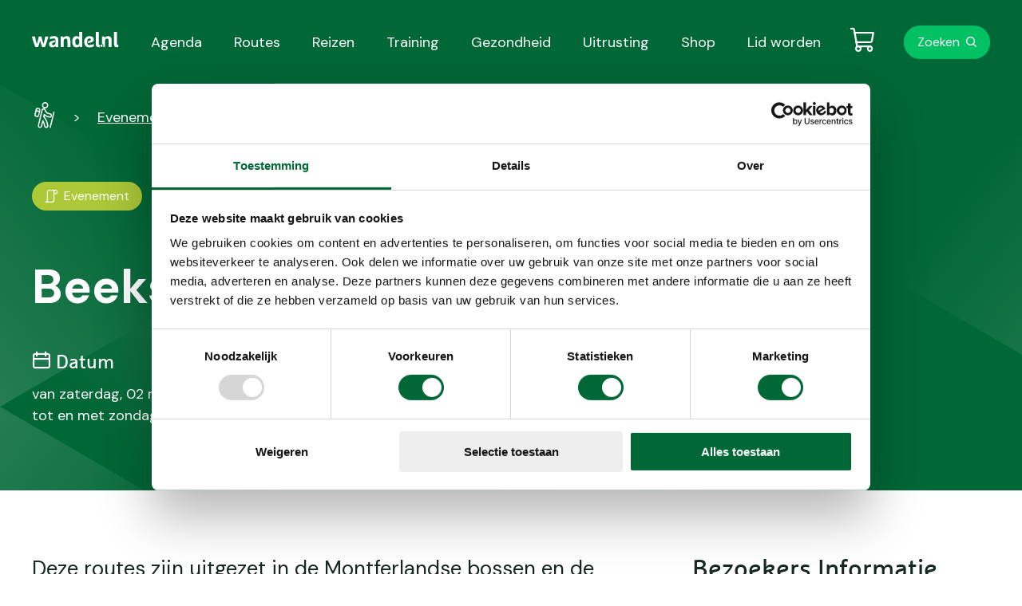

--- FILE ---
content_type: text/html; charset=utf-8
request_url: https://www.wandel.nl/evenementen/beekse-wandeldagen-beek/
body_size: 6614
content:



<!doctype html>
<html lang="nl">
<head>
    <meta name="tradetracker-site-verification" content="e0ede45bdb3c75fb9993676cb95f328edf6d2cc9" /><script id="Cookiebot" src="https://consent.cookiebot.com/uc.js" data-cbid="74c88eb1-f5cc-44fe-a7eb-403ec36b64c9" data-blockingmode="auto" type="text/javascript"></script><script type="text/javascript">
  !function(){var e=document.getElementsByTagName("script")[0],t=document.createElement("script");t.src="https://cdn.atleta.cc/embed/widget.js";var n=document.querySelector("[nonce]");n&&t.setAttribute("nonce",n.nonce||n.getAttribute("nonce")),e.parentNode.insertBefore(t,e)}();
</script>
    <meta http-equiv="Content-Type" content="text/html; charset=utf-8">
    <meta name="viewport" content="width=device-width, initial-scale=1.0">
    <meta charset="utf-8">
    <meta http-equiv="X-UA-Compatible" content="IE=edge,chrome=1">

    <title>Beekse Lentetocht - Wandel</title>
    <meta name="description" content="In Beek Montferland gaat op zaterdag 2 mei deze prachtige wandeltocht van start. Bezoek Wandel.nl voor de meest complete wandelagenda van Nederland." />
    <meta name="keywords" content="" />
    
    
            <meta property="kwbn_cls_pijler" content="Event" />
            <meta property="kwbn_cls_geografische ligging" content="Gelderland;Nederland" />
            <meta property="kwbn_cls_wandelafstand" content="20-50 km.;10-20 km.;5-10 km.;0-5 km. " />
            <meta property="kwbn_cls_type tocht" content="Wandeltocht" />
            <meta property="kwbn_cls_event_plaatsnaam" content="Beek Montferland" />
    <link rel='apple-touch-icon-precomposed' sizes='57x57' href='/assets/wandel/images/favicon/apple-touch-icon-57x57.png' /><link rel='apple-touch-icon-precomposed' sizes='114x114' href='/assets/wandel/images/favicon/apple-touch-icon-114x114.png' /><link rel='apple-touch-icon-precomposed' sizes='72x72' href='/assets/wandel/images/favicon/apple-touch-icon-72x72.png' /><link rel='apple-touch-icon-precomposed' sizes='144x144' href='/assets/wandel/images/favicon/apple-touch-icon-144x144.png' /><link rel='apple-touch-icon-precomposed' sizes='60x60' href='/assets/wandel/images/favicon/apple-touch-icon-60x60.png' /><link rel='apple-touch-icon-precomposed' sizes='120x120' href='/assets/wandel/images/favicon/apple-touch-icon-120x120.png' /><link rel='apple-touch-icon-precomposed' sizes='76x76' href='/assets/wandel/images/favicon/apple-touch-icon-76x76.png' /><link rel='apple-touch-icon-precomposed' sizes='152x152' href='/assets/wandel/images/favicon/apple-touch-icon-152x152.png' /><link rel='icon' type='image/png' href='/assets/wandel/images/favicon/favicon-196x196.png' sizes='196x196' /><link rel='icon' type='image/png' href='/assets/wandel/images/favicon/favicon-96x96.png' sizes='96x96' /><link rel='icon' type='image/png' href='/assets/wandel/images/favicon/favicon-32x32.png' sizes='32x32' /><link rel='icon' type='image/png' href='/assets/wandel/images/favicon/favicon-16x16.png' sizes='16x16' /><link rel='icon' type='image/png' href='/assets/wandel/images/favicon/favicon-128.png' sizes='128x128' /><meta name='application-name' content='&nbsp;'/><link rel='icon' type='image/x-icon' href='/assets/wandel/images/favicon/favicon.ico'><meta name='msapplication-TileColor' content='#FFFFFF' /><meta name='msapplication-TileImage' content='/assets/wandel/images/favicon/mstile-144x144.png' /><meta name='msapplication-square70x70logo' content='/assets/wandel/images/favicon/mstile-70x70.png' /><meta name='msapplication-square150x150logo' content='/assets/wandel/images/favicon/mstile-150x150.png' /><meta name='msapplication-wide310x150logo' content='/assets/wandel/images/favicon/mstile-310x150.png' /><meta name='msapplication-square310x310logo' content='/assets/wandel/images/favicon/mstile-310x310.png' />
    <!--Facebook Open Graph-->
    <meta property="og:type" content="website" />
    <meta property="og:url" content="https://www.wandel.nl/evenementen/beekse-wandeldagen-beek/" />
    <meta property="og:site_name" content="Wandel" />
    <meta property="og:title" content="Beekse Lentetocht" />
    <meta property="og:description" content="In Beek Montferland gaat op zaterdag 2 mei deze prachtige wandeltocht van start. Bezoek Wandel.nl voor de meest complete wandelagenda van Nederland." />




    <link href="https://www.wandel.nl/evenementen/beekse-wandeldagen-beek/" rel="canonical" />
    <link href="/assets/wandel/css/style.min.css?v=1838840000" type="text/css" rel="stylesheet" />

        <!-- Google Tag Manager -->
    <script>
        (function (w, d, s, l, i) {
            w[l] = w[l] || []; w[l].push({
                'gtm.start': new Date().getTime(),
                event: 'gtm.js'
            });

            var f = d.getElementsByTagName(s)[0],
                j = d.createElement(s),
                dl = l != 'dataLayer' ? '&l=' + l : '';

            j.async = true;
            j.src = 'https://www.googletagmanager.com/gtm.js?id=' + i + dl;
            f.parentNode.insertBefore(j, f);
        })(window, document, 'script', 'dataLayer', 'GTM-5TM7PWT');
    </script>
    <!-- End Google Tag Manager -->

      <script type="application/ld+json">
    {
      "@context": "https://schema.org",
      "@type": "WebSite",
      "url": "https://www.wandel.nl/",
      "potentialAction": {
        "@type": "SearchAction",
        "target": {
          "@type": "EntryPoint",
          "urlTemplate": "https://www.wandel.nl/zoeken/?q={search_term_string}"
        },
        "query-input": "required name=search_term_string"
      }
    }
    </script>
</head>
<body class="">
    

<!-- Google Tag Manager (noscript) -->
<noscript>
    <iframe src="https://www.googletagmanager.com/ns.html?id=GTM-5TM7PWT" height="0" width="0" style="display:none;visibility:hidden"></iframe>
</noscript>
<!-- End Google Tag Manager (noscript) -->

<a href="#main" class="u-link-skip">Direct naar de content</a>
<a href="#main-navigation" class="u-link-skip">Direct naar de hoofdnavigatie</a>
<a href="#footer" class="u-link-skip">Direct naar de footer</a>



<header class="c-site-header">
    <div class="o-container c-site-header__container js-menu-toggle__container">
        <div class="c-site-header__bar">
            <a href="/" aria-current="page" role="menuitem" class="c-logo">
                <img src="/assets/wandel/images/logo.svg" alt="Wandel.nl logo" loading="lazy">
            </a>
            <button id="toggle" aria-expanded="false" class="c-button c-button--menu c-site-header__button-menu js-menu-toggle">
                <span class="c-button--menu-untoggled">Menu</span>
                <span class="c-button--menu-toggled">Sluiten</span>
            </button>
        </div>
        <nav id="main-navigation" class="c-navigation-main js-menu-toggle__menu" aria-labelledby="mainnavigation" aria-label="Hoofdnavigatie">
            <h2 id="mainnavigation" class="u-visually-hidden">Hoofdnavigatie</h2>
            <ul class="o-list-cols o-list-cols--one-until-tablet c-navigation-main__menubar" id="menubar1" role="menubar" aria-label="Hoofdnavigatie">
                            <li role="none">
                                <a class="c-link-invert " href="/wandelagenda/" aria-current='page' ) role="menuitem">Agenda</a>
                            </li>
                            <li role="none">
                                <a class="c-link-invert " href="/wandelroutes/" aria-current='page' ) role="menuitem">Routes</a>
                            </li>
                            <li role="none">
                                <a class="c-link-invert " href="/wandelreizen/" aria-current='page' ) role="menuitem">Reizen</a>
                            </li>
                            <li role="none">
                                <a class="c-link-invert " href="/trainingen/" aria-current='page' ) role="menuitem">Training</a>
                            </li>
                            <li role="none">
                                <a class="c-link-invert " href="/gezondheid/" aria-current='page' ) role="menuitem">Gezondheid</a>
                            </li>
                            <li role="none">
                                <a class="c-link-invert " href="/wandeluitrusting/" aria-current='page' ) role="menuitem">Uitrusting</a>
                            </li>
                            <li role="none">
                                <a class="c-link-invert " href="/shop/" aria-current='page' ) role="menuitem">Shop</a>
                            </li>
                            <li role="none">
                                <a class="c-link-invert " href="/lid-worden/" aria-current='page' ) role="menuitem">Lid worden</a>
                            </li>
            </ul>
        </nav>
        <nav class="c-navigation-meta js-menu-toggle__menu" aria-labelledby="metanavigation" aria-label="Metanavigatie">
            <h2 id="metanavigation" class="u-visually-hidden">Metanavigatie</h2>
            <ul class="c-navigation-meta__menubar" id="menubar2" role="menubar" aria-label="Metanavigatie">
                <li class="c-navigation-meta__list-item" role="none">
                    
<a href="/winkelwagen/" class="c-link-cart  js-cart-badge" data-cart-count="0"><span class="u-visually-hidden"></span></a>
                </li>
                    <li class="c-navigation-meta__list-item" role="none">
                        <a href="/zoeken/" class="c-link-search">Zoeken</a>
                    </li>
            </ul>
        </nav>
    </div>
</header>

    <input type="hidden" value="Replica-https://cms.kwbn.nl/umbraco-wn0sdwk000ZWN" />

    <main id="#main">
        



<section class="c-experience ">
    <div class="o-container">
<nav aria-label="Breadcrumb" class="c-breadcrumbs">
    <ol class="o-list-cols o-list-cols--inline c-breadcrumbs__list">
            <li class="c-breadcrumbs__list-item mt0">
                    <a href="/" class="c-link-invert c-breadcrumbs__item c-breadcrumbs__item--home">
                        <span class="u-visually-hidden">Wandel - Home</span>
                    </a>
            </li>
            <li class="c-breadcrumbs__list-item mt0">
                    <a href="/evenementen/" class="c-link-invert c-breadcrumbs__item">Evenementen</a>
            </li>
            <li class="c-breadcrumbs__list-item mt0">
                    <a href="/evenementen/beekse-wandeldagen-beek/" class="c-link-invert c-breadcrumbs__item">Beekse Lentetocht</a>
            </li>
    </ol>
</nav>

    <span class="c-badge c-badge--experience c-badge--event">Evenement</span>



        <article class="c-experience__content">
            <h1 class="c-experience__heading">Beekse Lentetocht</h1>
            <p class="c-experience__text"></p>

        </article>

            <dl class="o-list-cols o-list-cols--three o-list-cols--one-until-tablet c-list-info c-list-info--experience mt">
                <div class="o-list-cols__list-item">
                    <dt class="c-list-info__term"><span class="c-icon c-icon--date"></span> Datum</dt>

                            <dd class="c-list-info__item">
                                <div>van zaterdag, 02 mei 2026</div>
                                <div>tot en met zondag, 03 mei 2026</div>
                            </dd>
                </div>
                <div class="o-list-cols__list-item">
                    <dt class="c-list-info__term"><span class="c-icon c-icon--tips"></span> Locatie</dt>
                    <dd class="c-list-info__item">Uitspanning T Peeske</dd>
                </div>
                <div class="o-list-cols__list-item">
                    <dt class="c-list-info__term"><span class="c-icon c-icon--organisation"></span> Organisatie</dt>
                    <dd class="c-list-info__item">Stichting Omloop Beek</dd>
                </div>
            </dl>

    </div>
</section>




<section class="o-page-panel">
    <div class="o-container">
        <div class="o-layout">
            <div class="o-layout__row">
                    <article class="o-layout__col u-12/12 u-8/12-from-tablet">
                            <div class="c-intro-text">
                                Deze routes zijn uitgezet in de Montferlandse bossen en de Byvanck die in het voorjaar de mooiste kleurpracht laat zien. De routes zijn uitgezet in een zogenaamd klavier 4 model, dit geeft de mogelijkheid om bij een rustpauze de te lopen afstand aan te passen naar eigen inzicht
                            </div>
                                            </article>
                <aside class="o-layout__col u-12/12 u-4/12-from-tablet mt+-until-tablet">

                    <h2 class="gamma">Bezoekers Informatie</h2>
                    <dl class="o-key-value-list o-key-value-list--column">
                        <dt class="delta">Startpunt</dt>
                        <dd class="mt--">
                            <dl>
                                <dt class="u-text-bold mb--">Uitspanning T Peeske</dt>
                                <dd><span class="c-icon c-icon--brand c-icon--map"></span> Peeskesweg 12, 7037CH Beek Montferland </dd>
                            </dl>
                        </dd>
                        <dt class="delta mt">Organisatie</dt>
                        <dd class="mt--">
                            <dl class="o-key-value-list-hidden-term">
                                    <dt></dt>
                                    <dd class="u-text-bold mb--">Stichting Omloop Beek</dd>
                                                                    <dt>Website</dt>
                                    <dd><span class="c-icon c-icon--brand c-icon--website"></span> <a href="http://www.sob-beek.nl/" target="_blank" class="c-link-bare">www.sob-beek.nl</a></dd>
                                                                    <dt>email</dt>
                                    <dd><span class="c-icon c-icon--brand c-icon--email"></span> <a href="mailto:jawleuverink@hetnet.nl" class="c-link-bare">jawleuverink@hetnet.nl</a></dd>
                                                                    <dt>Telefoonnummer</dt>
                                    <dd><span class="c-icon c-icon--brand c-icon--phone"></span> <a href="tel:06-46087947" class="c-link-bare">06-46087947</a></dd>
                            </dl>
                        </dd>
                    </dl>
                </aside>
            </div>
        </div>
    </div>
</section>



<section class="o-page-panel">
    <div class="o-container">
        <hr class="c-page-divider">

        <dl class="o-list-cols o-list-cols--four o-list-cols--one-until-tablet c-list-info">
                <div class="o-list-cols__list-item">
                    
                    <dt class="c-list-info__term">
                        <span class="c-icon c-icon--brand c-icon--tips"></span>
                        Afstanden
                    </dt>
                        <dd class="c-list-info__item">
                            5,0km 07:30-14:00 uur
                        </dd>
                        <dd class="c-list-info__item">
                            10,0km 07:30-14:00 uur
                        </dd>
                        <dd class="c-list-info__item">
                            15,0km 07:30-12:00 uur
                        </dd>
                        <dd class="c-list-info__item">
                            20,0km 07:30-12:00 uur
                        </dd>
                        <dd class="c-list-info__item">
                            25,0km 07:30-10:00 uur
                        </dd>
                        <dd class="c-list-info__item">
                            30,0km 07:30-10:00 uur
                        </dd>
                        <dd class="c-list-info__item">
                            35,0km 07:30-10:00 uur
                        </dd>
                        <dd class="c-list-info__item">
                            40,0km 07:30-10:00 uur
                        </dd>
                </div>
                            <div class="o-list-cols__list-item">
                    <dt class="c-list-info__term">
                        <span class="c-icon c-icon--brand c-icon--map"></span>
                        Bereikbaarheid
                    </dt>
                        <dd class="c-list-info__item" title="Het startbureau is bereikbaar per bus">Bus</dd>
                </div>
                            <div class="o-list-cols__list-item">
                    <dt class="c-list-info__term">
                        <span class="c-icon c-icon--brand c-icon--utilities"></span>
                        Voorzieningen
                    </dt>
                        <dd class="c-list-info__item" title="Er is een AED aanwezig">AED</dd>
                        <dd class="c-list-info__item" title="De route is bepijld">Bepijld</dd>
                        <dd class="c-list-info__item" title="Er is EHBO aanwezig">EHBO</dd>
                        <dd class="c-list-info__item" title="Honden zijn toegestaan, mits aangelijnd">Honden, mits aangelijnd</dd>
                        <dd class="c-list-info__item" title="Leden van KWBN ontvangen korting op het inschrijfgeld">Korting</dd>
                        <dd class="c-list-info__item" title="Deze wandeltocht gaat grotendeels door onverhard gebied">Onverhard</dd>
                        <dd class="c-list-info__item" title="Er is een routebeschrijving beschikbaar">Routebeschr</dd>
                        <dd class="c-list-info__item" title="Er zijn rustplaatsen met zitgelegenheid">Rust</dd>
                </div>
                            <div class="o-list-cols__list-item">
                    <dt class="c-list-info__term">
                        <span class="c-icon c-icon--brand c-icon--awards"></span>
                        Beloningen
                    </dt>
                        <dd class="c-list-info__item" title="Je ontvangt na afloop een medaille">Medaille</dd>
                        <dd class="c-list-info__item" title="Na afloop krijg je een stempel in het Wandelkilometerboekje">Stempel</dd>
                </div>
        </dl>

    </div>
</section>

<section class="o-page-panel">
    <section class="o-container">
        <div class="c-media-experience c-media-experience--secondary">
            <div class="c-media-experience__image-container">
                <img src="/media/yz3b4cqz/corporate-stel-op-hei-groot-in-beeld.jpg?center=0.17210667171512906,0.58249641319942613&amp;mode=crop&amp;width=1000&amp;height=500&amp;rnd=132914822067270000&amp;quality=90&amp;format=jpg" alt="Corporate Stel Op Hei Groot In Beeld" class="c-media-experience__image" loading="lazy">
            </div>
            <div class="c-media-experience__content p">
                <div class="c-media-experience__text js-ga-data-layer">
                    <h2 class="c-media-experience__heading">Wil jij minimaal €1 korting op jouw volgende KWbN-wandeltocht? Word nu lid!</h2>
                                            <a href="/lid-worden/" title="lid worden" class="c-button c-media-experience__link c mt- js-ga-data-layer-cta">lid worden</a>
                </div>
                    <div class="c-media-experience__logo">
                        <img src="/media/03bdeuho/kwbn_logo_wit.svg?mode=pad&amp;rnd=132911328568430000" alt="Kwbn Logo Wit" loading="lazy">
                    </div>
            </div>
        </div>
    </section>
</section>
    </main>


<footer id="footer" class="c-site-footer">
    <section class="o-container">
        <div class="o-layout">
            <div class="o-layout__row">
                <nav id="doormat-navigation" class="o-layout__col u-12/12 u-6/12-from-tablet c-navigation-doormat" aria-labelledby="doormatnavigation" aria-label="Doormat navigatie">
                    <h4 id="doormatnavigation" class="u-visually-hidden">Doormat navigatie</h4>
                    <ul class="c-navigation-doormat__menubar o-list-cols o-list-cols--one o-list-cols--quarter-spacing" id="menubar-doormat" role="menubar" aria-label="Doormat navigatie">
                                    <li>
                                        <a class="c-navigation-doormat__item" href="/over-ons/">Over ons</a>
                                    </li>
                                    <li>
                                        <a class="c-navigation-doormat__item" href="/nieuwsbrief/">Nieuwsbrief</a>
                                    </li>
                                    <li>
                                        <a class="c-navigation-doormat__item" href="/lid-worden/">Lid worden</a>
                                    </li>
                                    <li>
                                        <a class="c-navigation-doormat__item" href="/samenwerken/">Samenwerken</a>
                                    </li>
                                    <li>
                                        <a class="c-navigation-doormat__item" href="https://www.kwbn.nl/over-ons/partners/">Partners</a>
                                    </li>
                                    <li>
                                        <a class="c-navigation-doormat__item" href="/shop/">Shop</a>
                                    </li>
                    </ul>
                </nav>
                <div class="o-layout__col mt+-until-tablet u-6/12-from-tablet">
                    <h4>Over wandel.nl</h4>
                    <p>Wandel.nl is een initiatief van Koninklijke Wandelbond Nederland (KWbN). KWbN is de grootste wandelorganisatie van Nederland. Wij geloven dat wandelen bijdraagt aan een gezonder en gelukkiger leven. Met wandel.nl willen wij zoveel mogelijk mensen inspireren, motiveren en ondersteunen om in beweging te komen via wandelen.</p>

                    <ul class="o-list-cols mt">
                        <li><img src="/assets/wandel/images/logo-kwbn-black.svg" class=""></li>
                    </ul>

                    <section class="mt">
                        Je vindt ons ook op:
                        <nav id="social-navigation" class="c-navigation-social mt-" aria-labelledby="socialnavigation" aria-label="Social navigatie">
                            <h4 id="socialnavigation" class="u-visually-hidden">Social media navigatie</h4>
                            <ul class="o-list-cols o-list-cols--inline c-navigation-social__menubar" role="menubar" aria-label="Social navigatie">
                                    <li>
                                        <a class="c-icon c-icon--circle-brand c-icon--facebook" href="https://www.facebook.com/wandelnl" alt="Facebook">
                                            <span class="u-visually-hidden">Facebook</span>
                                        </a>
                                    </li>
                                    <li>
                                        <a class="c-icon c-icon--circle-brand c-icon--instagram" href="https://www.instagram.com/wandel_nl/" alt="Instagram">
                                            <span class="u-visually-hidden">Instagram</span>
                                        </a>
                                    </li>
                                    <li>
                                        <a class="c-icon c-icon--circle-brand c-icon--twitter" href="https://twitter.com/wandel_nl" alt="Twitter">
                                            <span class="u-visually-hidden">Twitter</span>
                                        </a>
                                    </li>
                            </ul>
                        </nav>
                    </section>
                </div>
            </div>
        </div>
    </section>
    <section class="c-site-footer__bottom">
        <section class="o-container c-site-footer__bottom-container">
            <div class="c-note-text mt-until-tablet">&#169; Wandel.nl - Wandel.nl is een initiatief van KWbN.</div>
            <nav id="footer-navigation" class="c-navigation-footer" aria-labelledby="footernavigation" aria-label="Footer navigatie">
                <h4 id="footernavigation" class="u-visually-hidden">Footer navigatie</h4>
                <ul class="o-list-cols o-list-cols--one-until-tablet c-navigation-footer__menubar" role="menubar" aria-label="Footer navigatie">
                            <li><a class="c-navigation-footer__item" href="/privacy/">Privacy</a></li>
                            <li><a class="c-navigation-footer__item" href="/disclaimer/">Disclaimer</a></li>
                            <li><a class="c-navigation-footer__item" href="/algemene-ticketvoorwaarden/">Algemene ticketvoorwaarden</a></li>
                            <li><a class="c-navigation-footer__item" href="/cookies/">Cookies</a></li>
                </ul>
            </nav>
        </section>
    </section>
</footer>



<script type="text/javascript" src="/assets/wandel/bundle.min.js?v=1838840000"></script>

    

    
</body>
</html>

--- FILE ---
content_type: image/svg+xml
request_url: https://www.wandel.nl/media/03bdeuho/kwbn_logo_wit.svg?mode=pad&rnd=132911328568430000
body_size: 1741
content:
<?xml version="1.0" encoding="utf-8"?>
<!-- Generator: Adobe Illustrator 26.0.3, SVG Export Plug-In . SVG Version: 6.00 Build 0)  -->
<svg version="1.0" id="Laag_1" xmlns="http://www.w3.org/2000/svg" xmlns:xlink="http://www.w3.org/1999/xlink" x="0px" y="0px"
	 viewBox="0 0 283.5 117.6" style="enable-background:new 0 0 283.5 117.6;" xml:space="preserve">
<style type="text/css">
	.st0{fill:#FFFFFF;}
</style>
<polygon class="st0" points="104.6,49.4 113.3,82.6 113.8,81.1 105,47.9 "/>
<polygon class="st0" points="106.6,41.8 115.4,75 115.8,73.5 107,40.3 "/>
<polygon class="st0" points="101.6,60.9 110.3,94.1 110.7,92.6 101.9,59.4 "/>
<polygon class="st0" points="102.6,57.1 111.3,90.3 111.7,88.8 102.9,55.6 "/>
<polygon class="st0" points="103.6,53.2 112.3,86.4 112.7,84.9 104,51.8 "/>
<polygon class="st0" points="105.6,45.6 114.4,78.8 114.8,77.3 106,44.1 "/>
<path class="st0" d="M170,48.5c-4.2,0-7.7,3.4-7.7,7.7s3.4,7.7,7.7,7.7s7.7-3.4,7.7-7.7c0,0,0,0,0,0C177.7,51.9,174.2,48.5,170,48.5
	z"/>
<path class="st0" d="M0,0v117.6h252.4L283.5,0H0z M38.2,96.2H25.1V38.1h13.2V96.2z M52.5,96.2l-7.7-29h-6.6l7.7-29.1H59l-7.7,29H58
	l7.7,29L52.5,96.2z M122.9,96.2h-13.2l-8.8-33l-8.7,33H79L63.7,38.1h1.1l14.8,56l0.4-1.5L65.6,38.1h1.2l13.8,52.2l0.4-1.5L67.6,38.1
	h1.2l12.8,48.4L82,85L69.6,38.1h1.2l11.8,44.5l0.4-1.5L71.7,38.1h1.2l10.8,40.7l0.4-1.5L73.7,38.1h1.2L84.7,75l0.4-1.5l-9.4-35.4
	h1.2l8.8,33.2l8.8-33.2h13.2v0.2l8.8,33.2l8.8-33.5h13.1L122.9,96.2z M177,96.2h-36.6l3.3-12.6h36.6L177,96.2z M170,75.4
	c-3.6,0-7.1-1-10.1-2.9l-0.5,1.7h-11.9V16.2h13.2v23c9.3-5.2,21.1-1.8,26.2,7.6c5.2,9.3,1.8,21.1-7.6,26.2
	C176.4,74.6,173.2,75.4,170,75.4z M232.6,96.2h-13.2L210.7,63l-8.8,33.2h-13.2l15.4-58.1h13.1l8.8,33.2l8.8-33.2h13.2L232.6,96.2z"
	/>
</svg>


--- FILE ---
content_type: application/x-javascript
request_url: https://www.wandel.nl/assets/wandel/bundle.min.js?v=1838840000
body_size: 193788
content:
/*! For license information please see bundle.min.js.LICENSE.txt */
(()=>{var t={52047:()=>{!function(){if("function"==typeof window.CustomEvent)return!1;function t(t,e){e=e||{bubbles:!1,cancelable:!1,detail:void 0};var n=document.createEvent("CustomEvent");return n.initCustomEvent(t,e.bubbles,e.cancelable,e.detail),n}t.prototype=window.Event.prototype,window.CustomEvent=t}()},58014:()=>{var t,e,n,r;!window.addEventListener&&(t=Window.prototype,e=HTMLDocument.prototype,n=Element.prototype,r=[],t.addEventListener=e.addEventListener=n.addEventListener=function(t,e){var n=this;r.unshift([n,t,e,function(t){t.currentTarget=n,t.preventDefault=function(){t.returnValue=!1},t.stopPropagation=function(){t.cancelBubble=!0},t.target=t.srcElement||n,e.call(n,t)}]),this.attachEvent("on"+t,r[0][3])},t.removeEventListener=e.removeEventListener=n.removeEventListener=function(t,e){for(var n,i=0;n=r[i];++i)if(n[0]==this&&n[1]==t&&n[2]==e)return this.detachEvent("on"+t,r.splice(i,1)[0][3])},t.dispatchEvent=e.dispatchEvent=n.dispatchEvent=function(t){return this.fireEvent("on"+t.type,t)})},58226:(t,e,n)=>{n(73346),n(16655),n(25377),n(75487),n(80581),n(14133),n(32845),n(8751),n(45970),n(50863),n(40055),n(56995),n(84032),n(5498),n(38144),n(56252),n(66760),n(1127),n(6499),n(97448),n(21386),n(21292),n(22929),n(90803),n(71994),n(8889),n(610),n(28400),n(36217),n(76262),n(6939),n(6143),n(66932),n(76265),n(58482),n(47163),n(72380),n(17625),n(69151),n(69547),n(58981),n(72876),n(45934),n(26850),n(40979),n(50347),n(88854),n(29074),n(74772),n(60843),n(98434),n(15911),n(33365),n(1169),n(91709),n(432),n(37174),n(98820),n(48953),n(39264),n(26433),n(74443),n(36189),n(9851),n(82145),n(93034),n(6925),n(97378),n(62874),n(94963),n(15857),n(93484),n(66668),n(51409),n(34828),n(82394),n(23920),n(7498),n(33419),n(19945),n(24522),n(37692),n(15868),n(11035),n(85021),n(51174),n(52560),n(12660),n(37039),n(79055),n(46222),n(92574),n(13195),n(4831),n(48168),n(74451),n(89332),n(24904),n(79947),n(14332),n(81356),n(42548),n(95896),n(67155),n(88513),n(30144),n(73357),n(79393),n(44261),n(6408),n(17325),n(76642),n(88458),n(98072),n(30593),n(25408),n(15496),n(59987),n(29117),n(4962),n(56785),n(72282),n(26486),n(4346),n(65129),n(35433),n(79313),n(28081),n(4292),n(53019),n(36832),n(30435),n(5123),n(6217),n(83093),n(58674),n(23618),n(22720),n(89040),n(19998),n(9583),n(2010),n(68289),n(37329),n(15640),n(82248),n(1198),n(44750),n(37703),n(33739),n(8872),n(29282),n(27253),n(90760),n(19070),n(14677),n(27803),n(54995),n(41017),n(15536),n(4631),n(8264),n(25227),n(18599),n(47678),n(29001),n(35160),n(19371),n(18923),n(25259),n(50481),n(42398),n(41153),n(40986),n(89865),n(13927),n(24393),n(48334),n(36457),n(97282),n(69608),n(83411),n(33474),n(55339),n(79845),n(79336),n(42528),n(94343),n(66963),n(78579),n(86063),n(63605),n(90483),n(88780),n(89755),n(60669),n(91921),n(433),n(97004),n(32402),n(62066),n(56071),n(71058),n(93292),n(18961),n(89869),n(58055);var r=n(87526);t.exports=r},10879:(t,e,n)=>{n(58226),n(66924),n(66558);var r=n(87526);t.exports=r},27709:t=>{t.exports=function(t){if("function"!=typeof t)throw TypeError(String(t)+" is not a function");return t}},21892:(t,e,n)=>{var r=n(74194);t.exports=function(t){if(!r(t)&&null!==t)throw TypeError("Can't set "+String(t)+" as a prototype");return t}},9360:(t,e,n)=>{var r=n(65373),i=n(1578),o=n(45070),a=r("unscopables"),s=Array.prototype;null==s[a]&&o.f(s,a,{configurable:!0,value:i(null)}),t.exports=function(t){s[a][t]=!0}},59607:(t,e,n)=>{"use strict";var r=n(36726).charAt;t.exports=function(t,e,n){return e+(n?r(t,e).length:1)}},6441:t=>{t.exports=function(t,e,n){if(!(t instanceof e))throw TypeError("Incorrect "+(n?n+" ":"")+"invocation");return t}},52943:(t,e,n)=>{var r=n(74194);t.exports=function(t){if(!r(t))throw TypeError(String(t)+" is not an object");return t}},10477:t=>{t.exports="undefined"!=typeof ArrayBuffer&&"undefined"!=typeof DataView},82094:(t,e,n)=>{"use strict";var r,i=n(10477),o=n(9811),a=n(52586),s=n(74194),u=n(38928),c=n(84368),l=n(91705),f=n(44469),p=n(45070).f,h=n(35651),d=n(40616),v=n(65373),y=n(97214),g=a.Int8Array,m=g&&g.prototype,b=a.Uint8ClampedArray,w=b&&b.prototype,x=g&&h(g),S=m&&h(m),k=Object.prototype,_=k.isPrototypeOf,E=v("toStringTag"),T=y("TYPED_ARRAY_TAG"),C=i&&!!d&&"Opera"!==c(a.opera),A=!1,j={Int8Array:1,Uint8Array:1,Uint8ClampedArray:1,Int16Array:2,Uint16Array:2,Int32Array:4,Uint32Array:4,Float32Array:4,Float64Array:8},O=function(t){return s(t)&&u(j,c(t))};for(r in j)a[r]||(C=!1);if((!C||"function"!=typeof x||x===Function.prototype)&&(x=function(){throw TypeError("Incorrect invocation")},C))for(r in j)a[r]&&d(a[r],x);if((!C||!S||S===k)&&(S=x.prototype,C))for(r in j)a[r]&&d(a[r].prototype,S);if(C&&h(w)!==S&&d(w,S),o&&!u(S,E))for(r in A=!0,p(S,E,{get:function(){return s(this)?this[T]:void 0}}),j)a[r]&&l(a[r],T,r);t.exports={NATIVE_ARRAY_BUFFER_VIEWS:C,TYPED_ARRAY_TAG:A&&T,aTypedArray:function(t){if(O(t))return t;throw TypeError("Target is not a typed array")},aTypedArrayConstructor:function(t){if(d){if(_.call(x,t))return t}else for(var e in j)if(u(j,r)){var n=a[e];if(n&&(t===n||_.call(n,t)))return t}throw TypeError("Target is not a typed array constructor")},exportTypedArrayMethod:function(t,e,n){if(o){if(n)for(var r in j){var i=a[r];i&&u(i.prototype,t)&&delete i.prototype[t]}S[t]&&!n||f(S,t,n?e:C&&m[t]||e)}},exportTypedArrayStaticMethod:function(t,e,n){var r,i;if(o){if(d){if(n)for(r in j)(i=a[r])&&u(i,t)&&delete i[t];if(x[t]&&!n)return;try{return f(x,t,n?e:C&&g[t]||e)}catch(t){}}for(r in j)!(i=a[r])||i[t]&&!n||f(i,t,e)}},isView:function(t){var e=c(t);return"DataView"===e||u(j,e)},isTypedArray:O,TypedArray:x,TypedArrayPrototype:S}},2091:(t,e,n)=>{"use strict";var r=n(52586),i=n(9811),o=n(10477),a=n(91705),s=n(3067),u=n(45200),c=n(6441),l=n(1324),f=n(49152),p=n(55476),h=n(19500),d=n(35651),v=n(40616),y=n(72205).f,g=n(45070).f,m=n(81),b=n(46736),w=n(59351),x=w.get,S=w.set,k="ArrayBuffer",_="DataView",E="Wrong index",T=r.ArrayBuffer,C=T,A=r.DataView,j=A&&A.prototype,O=Object.prototype,I=r.RangeError,P=h.pack,L=h.unpack,M=function(t){return[255&t]},R=function(t){return[255&t,t>>8&255]},N=function(t){return[255&t,t>>8&255,t>>16&255,t>>24&255]},$=function(t){return t[3]<<24|t[2]<<16|t[1]<<8|t[0]},F=function(t){return P(t,23,4)},D=function(t){return P(t,52,8)},q=function(t,e){g(t.prototype,e,{get:function(){return x(this)[e]}})},B=function(t,e,n,r){var i=p(n),o=x(t);if(i+e>o.byteLength)throw I(E);var a=x(o.buffer).bytes,s=i+o.byteOffset,u=a.slice(s,s+e);return r?u:u.reverse()},H=function(t,e,n,r,i,o){var a=p(n),s=x(t);if(a+e>s.byteLength)throw I(E);for(var u=x(s.buffer).bytes,c=a+s.byteOffset,l=r(+i),f=0;f<e;f++)u[c+f]=l[o?f:e-f-1]};if(o){if(!u((function(){T(1)}))||!u((function(){new T(-1)}))||u((function(){return new T,new T(1.5),new T(NaN),T.name!=k}))){for(var U,z=(C=function(t){return c(this,C),new T(p(t))}).prototype=T.prototype,W=y(T),V=0;W.length>V;)(U=W[V++])in C||a(C,U,T[U]);z.constructor=C}v&&d(j)!==O&&v(j,O);var G=new A(new C(2)),K=j.setInt8;G.setInt8(0,2147483648),G.setInt8(1,2147483649),!G.getInt8(0)&&G.getInt8(1)||s(j,{setInt8:function(t,e){K.call(this,t,e<<24>>24)},setUint8:function(t,e){K.call(this,t,e<<24>>24)}},{unsafe:!0})}else C=function(t){c(this,C,k);var e=p(t);S(this,{bytes:m.call(new Array(e),0),byteLength:e}),i||(this.byteLength=e)},A=function(t,e,n){c(this,A,_),c(t,C,_);var r=x(t).byteLength,o=l(e);if(o<0||o>r)throw I("Wrong offset");if(o+(n=void 0===n?r-o:f(n))>r)throw I("Wrong length");S(this,{buffer:t,byteLength:n,byteOffset:o}),i||(this.buffer=t,this.byteLength=n,this.byteOffset=o)},i&&(q(C,"byteLength"),q(A,"buffer"),q(A,"byteLength"),q(A,"byteOffset")),s(A.prototype,{getInt8:function(t){return B(this,1,t)[0]<<24>>24},getUint8:function(t){return B(this,1,t)[0]},getInt16:function(t){var e=B(this,2,t,arguments.length>1?arguments[1]:void 0);return(e[1]<<8|e[0])<<16>>16},getUint16:function(t){var e=B(this,2,t,arguments.length>1?arguments[1]:void 0);return e[1]<<8|e[0]},getInt32:function(t){return $(B(this,4,t,arguments.length>1?arguments[1]:void 0))},getUint32:function(t){return $(B(this,4,t,arguments.length>1?arguments[1]:void 0))>>>0},getFloat32:function(t){return L(B(this,4,t,arguments.length>1?arguments[1]:void 0),23)},getFloat64:function(t){return L(B(this,8,t,arguments.length>1?arguments[1]:void 0),52)},setInt8:function(t,e){H(this,1,t,M,e)},setUint8:function(t,e){H(this,1,t,M,e)},setInt16:function(t,e){H(this,2,t,R,e,arguments.length>2?arguments[2]:void 0)},setUint16:function(t,e){H(this,2,t,R,e,arguments.length>2?arguments[2]:void 0)},setInt32:function(t,e){H(this,4,t,N,e,arguments.length>2?arguments[2]:void 0)},setUint32:function(t,e){H(this,4,t,N,e,arguments.length>2?arguments[2]:void 0)},setFloat32:function(t,e){H(this,4,t,F,e,arguments.length>2?arguments[2]:void 0)},setFloat64:function(t,e){H(this,8,t,D,e,arguments.length>2?arguments[2]:void 0)}});b(C,k),b(A,_),t.exports={ArrayBuffer:C,DataView:A}},30707:(t,e,n)=>{"use strict";var r=n(25769),i=n(11652),o=n(49152),a=Math.min;t.exports=[].copyWithin||function(t,e){var n=r(this),s=o(n.length),u=i(t,s),c=i(e,s),l=arguments.length>2?arguments[2]:void 0,f=a((void 0===l?s:i(l,s))-c,s-u),p=1;for(c<u&&u<c+f&&(p=-1,c+=f-1,u+=f-1);f-- >0;)c in n?n[u]=n[c]:delete n[u],u+=p,c+=p;return n}},81:(t,e,n)=>{"use strict";var r=n(25769),i=n(11652),o=n(49152);t.exports=function(t){for(var e=r(this),n=o(e.length),a=arguments.length,s=i(a>1?arguments[1]:void 0,n),u=a>2?arguments[2]:void 0,c=void 0===u?n:i(u,n);c>s;)e[s++]=t;return e}},80980:(t,e,n)=>{"use strict";var r=n(11729).forEach,i=n(75891),o=n(34868),a=i("forEach"),s=o("forEach");t.exports=a&&s?[].forEach:function(t){return r(this,t,arguments.length>1?arguments[1]:void 0)}},4789:(t,e,n)=>{"use strict";var r=n(81801),i=n(25769),o=n(37473),a=n(93061),s=n(49152),u=n(27042),c=n(82093);t.exports=function(t){var e,n,l,f,p,h,d=i(t),v="function"==typeof this?this:Array,y=arguments.length,g=y>1?arguments[1]:void 0,m=void 0!==g,b=c(d),w=0;if(m&&(g=r(g,y>2?arguments[2]:void 0,2)),null==b||v==Array&&a(b))for(n=new v(e=s(d.length));e>w;w++)h=m?g(d[w],w):d[w],u(n,w,h);else for(p=(f=b.call(d)).next,n=new v;!(l=p.call(f)).done;w++)h=m?o(f,g,[l.value,w],!0):l.value,u(n,w,h);return n.length=w,n}},7255:(t,e,n)=>{var r=n(20829),i=n(49152),o=n(11652),a=function(t){return function(e,n,a){var s,u=r(e),c=i(u.length),l=o(a,c);if(t&&n!=n){for(;c>l;)if((s=u[l++])!=s)return!0}else for(;c>l;l++)if((t||l in u)&&u[l]===n)return t||l||0;return!t&&-1}};t.exports={includes:a(!0),indexOf:a(!1)}},11729:(t,e,n)=>{var r=n(81801),i=n(68813),o=n(25769),a=n(49152),s=n(30388),u=[].push,c=function(t){var e=1==t,n=2==t,c=3==t,l=4==t,f=6==t,p=5==t||f;return function(h,d,v,y){for(var g,m,b=o(h),w=i(b),x=r(d,v,3),S=a(w.length),k=0,_=y||s,E=e?_(h,S):n?_(h,0):void 0;S>k;k++)if((p||k in w)&&(m=x(g=w[k],k,b),t))if(e)E[k]=m;else if(m)switch(t){case 3:return!0;case 5:return g;case 6:return k;case 2:u.call(E,g)}else if(l)return!1;return f?-1:c||l?l:E}};t.exports={forEach:c(0),map:c(1),filter:c(2),some:c(3),every:c(4),find:c(5),findIndex:c(6)}},58792:(t,e,n)=>{"use strict";var r=n(20829),i=n(1324),o=n(49152),a=n(75891),s=n(34868),u=Math.min,c=[].lastIndexOf,l=!!c&&1/[1].lastIndexOf(1,-0)<0,f=a("lastIndexOf"),p=s("indexOf",{ACCESSORS:!0,1:0}),h=l||!f||!p;t.exports=h?function(t){if(l)return c.apply(this,arguments)||0;var e=r(this),n=o(e.length),a=n-1;for(arguments.length>1&&(a=u(a,i(arguments[1]))),a<0&&(a=n+a);a>=0;a--)if(a in e&&e[a]===t)return a||0;return-1}:c},24188:(t,e,n)=>{var r=n(45200),i=n(65373),o=n(54875),a=i("species");t.exports=function(t){return o>=51||!r((function(){var e=[];return(e.constructor={})[a]=function(){return{foo:1}},1!==e[t](Boolean).foo}))}},75891:(t,e,n)=>{"use strict";var r=n(45200);t.exports=function(t,e){var n=[][t];return!!n&&r((function(){n.call(null,e||function(){throw 1},1)}))}},34868:(t,e,n)=>{var r=n(9811),i=n(45200),o=n(38928),a=Object.defineProperty,s={},u=function(t){throw t};t.exports=function(t,e){if(o(s,t))return s[t];e||(e={});var n=[][t],c=!!o(e,"ACCESSORS")&&e.ACCESSORS,l=o(e,0)?e[0]:u,f=o(e,1)?e[1]:void 0;return s[t]=!!n&&!i((function(){if(c&&!r)return!0;var t={length:-1};c?a(t,1,{enumerable:!0,get:u}):t[1]=1,n.call(t,l,f)}))}},59892:(t,e,n)=>{var r=n(27709),i=n(25769),o=n(68813),a=n(49152),s=function(t){return function(e,n,s,u){r(n);var c=i(e),l=o(c),f=a(c.length),p=t?f-1:0,h=t?-1:1;if(s<2)for(;;){if(p in l){u=l[p],p+=h;break}if(p+=h,t?p<0:f<=p)throw TypeError("Reduce of empty array with no initial value")}for(;t?p>=0:f>p;p+=h)p in l&&(u=n(u,l[p],p,c));return u}};t.exports={left:s(!1),right:s(!0)}},30388:(t,e,n)=>{var r=n(74194),i=n(96306),o=n(65373)("species");t.exports=function(t,e){var n;return i(t)&&("function"!=typeof(n=t.constructor)||n!==Array&&!i(n.prototype)?r(n)&&null===(n=n[o])&&(n=void 0):n=void 0),new(void 0===n?Array:n)(0===e?0:e)}},72690:(t,e,n)=>{"use strict";var r=n(87526),i=n(27709),o=n(52943),a=n(1578),s=n(91705),u=n(3067),c=n(65373),l=n(59351),f=n(40866)("Promise"),p=l.set,h=l.get,d=c("toStringTag"),v=function(t){var e=h(this).iterator,n=e.return;return void 0===n?f.resolve({done:!0,value:t}):o(n.call(e,t))},y=function(t){var e=h(this).iterator,n=e.throw;return void 0===n?f.reject(t):n.call(e,t)};t.exports=function(t,e){var n=function(t){t.next=i(t.iterator.next),t.done=!1,p(this,t)};return n.prototype=u(a(r.AsyncIterator.prototype),{next:function(e){var n=h(this);if(n.done)return f.resolve({done:!0,value:void 0});try{return f.resolve(o(t.call(n,e,f)))}catch(t){return f.reject(t)}},return:v,throw:y}),e||s(n.prototype,d,"Generator"),n}},22923:(t,e,n)=>{"use strict";var r=n(27709),i=n(52943),o=n(40866)("Promise"),a=[].push,s=function(t){var e=0==t,n=1==t,s=2==t,u=3==t;return function(t,c){i(t);var l=r(t.next),f=e?[]:void 0;return e||r(c),new o((function(r,p){!function h(){try{o.resolve(i(l.call(t))).then((function(t){try{if(i(t).done)r(e?f:!u&&(s||void 0));else{var l=t.value;e?(a.call(f,l),h()):o.resolve(c(l)).then((function(t){n?h():s?t?h():r(!1):t?r(u||l):h()}),p)}}catch(t){p(t)}}),p)}catch(t){p(t)}}()}))}};t.exports={toArray:s(0),forEach:s(1),every:s(2),some:s(3),find:s(4)}},67214:(t,e,n)=>{var r,i,o=n(52586),a=n(2950),s=n(35651),u=n(38928),c=n(91705),l=n(65373),f=n(58855),p=l("asyncIterator"),h=o.AsyncIterator,d=a.AsyncIteratorPrototype;if(!f)if(d)r=d;else if("function"==typeof h)r=h.prototype;else if(a.USE_FUNCTION_CONSTRUCTOR||o.USE_FUNCTION_CONSTRUCTOR)try{i=s(s(s(Function("return async function*(){}()")()))),s(i)===Object.prototype&&(r=i)}catch(t){}r||(r={}),u(r,p)||c(r,p,(function(){return this})),t.exports=r},37473:(t,e,n)=>{var r=n(52943);t.exports=function(t,e,n,i){try{return i?e(r(n)[0],n[1]):e(n)}catch(e){var o=t.return;throw void 0!==o&&r(o.call(t)),e}}},33469:(t,e,n)=>{var r=n(65373)("iterator"),i=!1;try{var o=0,a={next:function(){return{done:!!o++}},return:function(){i=!0}};a[r]=function(){return this},Array.from(a,(function(){throw 2}))}catch(t){}t.exports=function(t,e){if(!e&&!i)return!1;var n=!1;try{var o={};o[r]=function(){return{next:function(){return{done:n=!0}}}},t(o)}catch(t){}return n}},700:t=>{var e={}.toString;t.exports=function(t){return e.call(t).slice(8,-1)}},84368:(t,e,n)=>{var r=n(14947),i=n(700),o=n(65373)("toStringTag"),a="Arguments"==i(function(){return arguments}());t.exports=r?i:function(t){var e,n,r;return void 0===t?"Undefined":null===t?"Null":"string"==typeof(n=function(t,e){try{return t[e]}catch(t){}}(e=Object(t),o))?n:a?i(e):"Object"==(r=i(e))&&"function"==typeof e.callee?"Arguments":r}},98506:(t,e,n)=>{"use strict";var r=n(52943),i=n(27709);t.exports=function(){for(var t=r(this),e=i(t.add),n=0,o=arguments.length;n<o;n++)e.call(t,arguments[n]);return t}},72459:(t,e,n)=>{"use strict";var r=n(52943),i=n(27709);t.exports=function(){for(var t,e=r(this),n=i(e.delete),o=!0,a=0,s=arguments.length;a<s;a++)t=n.call(e,arguments[a]),o=o&&t;return!!o}},29362:(t,e,n)=>{"use strict";var r=n(27709),i=n(81801),o=n(63244);t.exports=function(t){var e,n,a,s,u=arguments.length,c=u>1?arguments[1]:void 0;return r(this),(e=void 0!==c)&&r(c),null==t?new this:(n=[],e?(a=0,s=i(c,u>2?arguments[2]:void 0,2),o(t,(function(t){n.push(s(t,a++))}))):o(t,n.push,n),new this(n))}},38072:t=>{"use strict";t.exports=function(){for(var t=arguments.length,e=new Array(t);t--;)e[t]=arguments[t];return new this(e)}},76702:(t,e,n)=>{"use strict";var r=n(45070).f,i=n(1578),o=n(3067),a=n(81801),s=n(6441),u=n(63244),c=n(64079),l=n(94847),f=n(9811),p=n(60648).fastKey,h=n(59351),d=h.set,v=h.getterFor;t.exports={getConstructor:function(t,e,n,c){var l=t((function(t,r){s(t,l,e),d(t,{type:e,index:i(null),first:void 0,last:void 0,size:0}),f||(t.size=0),null!=r&&u(r,t[c],t,n)})),h=v(e),y=function(t,e,n){var r,i,o=h(t),a=g(t,e);return a?a.value=n:(o.last=a={index:i=p(e,!0),key:e,value:n,previous:r=o.last,next:void 0,removed:!1},o.first||(o.first=a),r&&(r.next=a),f?o.size++:t.size++,"F"!==i&&(o.index[i]=a)),t},g=function(t,e){var n,r=h(t),i=p(e);if("F"!==i)return r.index[i];for(n=r.first;n;n=n.next)if(n.key==e)return n};return o(l.prototype,{clear:function(){for(var t=h(this),e=t.index,n=t.first;n;)n.removed=!0,n.previous&&(n.previous=n.previous.next=void 0),delete e[n.index],n=n.next;t.first=t.last=void 0,f?t.size=0:this.size=0},delete:function(t){var e=this,n=h(e),r=g(e,t);if(r){var i=r.next,o=r.previous;delete n.index[r.index],r.removed=!0,o&&(o.next=i),i&&(i.previous=o),n.first==r&&(n.first=i),n.last==r&&(n.last=o),f?n.size--:e.size--}return!!r},forEach:function(t){for(var e,n=h(this),r=a(t,arguments.length>1?arguments[1]:void 0,3);e=e?e.next:n.first;)for(r(e.value,e.key,this);e&&e.removed;)e=e.previous},has:function(t){return!!g(this,t)}}),o(l.prototype,n?{get:function(t){var e=g(this,t);return e&&e.value},set:function(t,e){return y(this,0===t?0:t,e)}}:{add:function(t){return y(this,t=0===t?0:t,t)}}),f&&r(l.prototype,"size",{get:function(){return h(this).size}}),l},setStrong:function(t,e,n){var r=e+" Iterator",i=v(e),o=v(r);c(t,e,(function(t,e){d(this,{type:r,target:t,state:i(t),kind:e,last:void 0})}),(function(){for(var t=o(this),e=t.kind,n=t.last;n&&n.removed;)n=n.previous;return t.target&&(t.last=n=n?n.next:t.state.first)?"keys"==e?{value:n.key,done:!1}:"values"==e?{value:n.value,done:!1}:{value:[n.key,n.value],done:!1}:(t.target=void 0,{value:void 0,done:!0})}),n?"entries":"values",!n,!0),l(e)}}},19026:(t,e,n)=>{"use strict";var r=n(3067),i=n(60648).getWeakData,o=n(52943),a=n(74194),s=n(6441),u=n(63244),c=n(11729),l=n(38928),f=n(59351),p=f.set,h=f.getterFor,d=c.find,v=c.findIndex,y=0,g=function(t){return t.frozen||(t.frozen=new m)},m=function(){this.entries=[]},b=function(t,e){return d(t.entries,(function(t){return t[0]===e}))};m.prototype={get:function(t){var e=b(this,t);if(e)return e[1]},has:function(t){return!!b(this,t)},set:function(t,e){var n=b(this,t);n?n[1]=e:this.entries.push([t,e])},delete:function(t){var e=v(this.entries,(function(e){return e[0]===t}));return~e&&this.entries.splice(e,1),!!~e}},t.exports={getConstructor:function(t,e,n,c){var f=t((function(t,r){s(t,f,e),p(t,{type:e,id:y++,frozen:void 0}),null!=r&&u(r,t[c],t,n)})),d=h(e),v=function(t,e,n){var r=d(t),a=i(o(e),!0);return!0===a?g(r).set(e,n):a[r.id]=n,t};return r(f.prototype,{delete:function(t){var e=d(this);if(!a(t))return!1;var n=i(t);return!0===n?g(e).delete(t):n&&l(n,e.id)&&delete n[e.id]},has:function(t){var e=d(this);if(!a(t))return!1;var n=i(t);return!0===n?g(e).has(t):n&&l(n,e.id)}}),r(f.prototype,n?{get:function(t){var e=d(this);if(a(t)){var n=i(t);return!0===n?g(e).get(t):n?n[e.id]:void 0}},set:function(t,e){return v(this,t,e)}}:{add:function(t){return v(this,t,!0)}}),f}}},79524:(t,e,n)=>{"use strict";var r=n(53064),i=n(52586),o=n(40695),a=n(44469),s=n(60648),u=n(63244),c=n(6441),l=n(74194),f=n(45200),p=n(33469),h=n(46736),d=n(57170);t.exports=function(t,e,n){var v=-1!==t.indexOf("Map"),y=-1!==t.indexOf("Weak"),g=v?"set":"add",m=i[t],b=m&&m.prototype,w=m,x={},S=function(t){var e=b[t];a(b,t,"add"==t?function(t){return e.call(this,0===t?0:t),this}:"delete"==t?function(t){return!(y&&!l(t))&&e.call(this,0===t?0:t)}:"get"==t?function(t){return y&&!l(t)?void 0:e.call(this,0===t?0:t)}:"has"==t?function(t){return!(y&&!l(t))&&e.call(this,0===t?0:t)}:function(t,n){return e.call(this,0===t?0:t,n),this})};if(o(t,"function"!=typeof m||!(y||b.forEach&&!f((function(){(new m).entries().next()})))))w=n.getConstructor(e,t,v,g),s.REQUIRED=!0;else if(o(t,!0)){var k=new w,_=k[g](y?{}:-0,1)!=k,E=f((function(){k.has(1)})),T=p((function(t){new m(t)})),C=!y&&f((function(){for(var t=new m,e=5;e--;)t[g](e,e);return!t.has(-0)}));T||((w=e((function(e,n){c(e,w,t);var r=d(new m,e,w);return null!=n&&u(n,r[g],r,v),r}))).prototype=b,b.constructor=w),(E||C)&&(S("delete"),S("has"),v&&S("get")),(C||_)&&S(g),y&&b.clear&&delete b.clear}return x[t]=w,r({global:!0,forced:w!=m},x),h(w,t),y||n.setStrong(w,t,v),w}},87963:(t,e,n)=>{var r=n(27253),i=n(19070),o=n(1578),a=n(74194),s=function(){this.object=null,this.symbol=null,this.primitives=null,this.objectsByIndex=o(null)};s.prototype.get=function(t,e){return this[t]||(this[t]=e())},s.prototype.next=function(t,e,n){var o=n?this.objectsByIndex[t]||(this.objectsByIndex[t]=new i):this.primitives||(this.primitives=new r),a=o.get(e);return a||o.set(e,a=new s),a};var u=new s;t.exports=function(){var t,e,n=u,r=arguments.length;for(t=0;t<r;t++)a(e=arguments[t])&&(n=n.next(t,e,!0));if(this===Object&&n===u)throw TypeError("Composite keys must contain a non-primitive component");for(t=0;t<r;t++)a(e=arguments[t])||(n=n.next(t,e,!1));return n}},58376:(t,e,n)=>{var r=n(38928),i=n(15732),o=n(22130),a=n(45070);t.exports=function(t,e){for(var n=i(e),s=a.f,u=o.f,c=0;c<n.length;c++){var l=n[c];r(t,l)||s(t,l,u(e,l))}}},23264:(t,e,n)=>{var r=n(65373)("match");t.exports=function(t){var e=/./;try{"/./"[t](e)}catch(n){try{return e[r]=!1,"/./"[t](e)}catch(t){}}return!1}},20457:(t,e,n)=>{var r=n(45200);t.exports=!r((function(){function t(){}return t.prototype.constructor=null,Object.getPrototypeOf(new t)!==t.prototype}))},9015:(t,e,n)=>{var r=n(20877),i=/"/g;t.exports=function(t,e,n,o){var a=String(r(t)),s="<"+e;return""!==n&&(s+=" "+n+'="'+String(o).replace(i,"&quot;")+'"'),s+">"+a+"</"+e+">"}},22006:(t,e,n)=>{"use strict";var r=n(84239).IteratorPrototype,i=n(1578),o=n(22424),a=n(46736),s=n(9806),u=function(){return this};t.exports=function(t,e,n){var c=e+" Iterator";return t.prototype=i(r,{next:o(1,n)}),a(t,c,!1,!0),s[c]=u,t}},91705:(t,e,n)=>{var r=n(9811),i=n(45070),o=n(22424);t.exports=r?function(t,e,n){return i.f(t,e,o(1,n))}:function(t,e,n){return t[e]=n,t}},22424:t=>{t.exports=function(t,e){return{enumerable:!(1&t),configurable:!(2&t),writable:!(4&t),value:e}}},27042:(t,e,n)=>{"use strict";var r=n(36238),i=n(45070),o=n(22424);t.exports=function(t,e,n){var a=r(e);a in t?i.f(t,a,o(0,n)):t[a]=n}},45611:(t,e,n)=>{"use strict";var r=n(45200),i=n(72594).start,o=Math.abs,a=Date.prototype,s=a.getTime,u=a.toISOString;t.exports=r((function(){return"0385-07-25T07:06:39.999Z"!=u.call(new Date(-50000000000001))}))||!r((function(){u.call(new Date(NaN))}))?function(){if(!isFinite(s.call(this)))throw RangeError("Invalid time value");var t=this,e=t.getUTCFullYear(),n=t.getUTCMilliseconds(),r=e<0?"-":e>9999?"+":"";return r+i(o(e),r?6:4,0)+"-"+i(t.getUTCMonth()+1,2,0)+"-"+i(t.getUTCDate(),2,0)+"T"+i(t.getUTCHours(),2,0)+":"+i(t.getUTCMinutes(),2,0)+":"+i(t.getUTCSeconds(),2,0)+"."+i(n,3,0)+"Z"}:u},57368:(t,e,n)=>{"use strict";var r=n(52943),i=n(36238);t.exports=function(t){if("string"!==t&&"number"!==t&&"default"!==t)throw TypeError("Incorrect hint");return i(r(this),"number"!==t)}},64079:(t,e,n)=>{"use strict";var r=n(53064),i=n(22006),o=n(35651),a=n(40616),s=n(46736),u=n(91705),c=n(44469),l=n(65373),f=n(58855),p=n(9806),h=n(84239),d=h.IteratorPrototype,v=h.BUGGY_SAFARI_ITERATORS,y=l("iterator"),g="keys",m="values",b="entries",w=function(){return this};t.exports=function(t,e,n,l,h,x,S){i(n,e,l);var k,_,E,T=function(t){if(t===h&&I)return I;if(!v&&t in j)return j[t];switch(t){case g:case m:case b:return function(){return new n(this,t)}}return function(){return new n(this)}},C=e+" Iterator",A=!1,j=t.prototype,O=j[y]||j["@@iterator"]||h&&j[h],I=!v&&O||T(h),P="Array"==e&&j.entries||O;if(P&&(k=o(P.call(new t)),d!==Object.prototype&&k.next&&(f||o(k)===d||(a?a(k,d):"function"!=typeof k[y]&&u(k,y,w)),s(k,C,!0,!0),f&&(p[C]=w))),h==m&&O&&O.name!==m&&(A=!0,I=function(){return O.call(this)}),f&&!S||j[y]===I||u(j,y,I),p[e]=I,h)if(_={values:T(m),keys:x?I:T(g),entries:T(b)},S)for(E in _)(v||A||!(E in j))&&c(j,E,_[E]);else r({target:e,proto:!0,forced:v||A},_);return _}},56564:(t,e,n)=>{var r=n(87526),i=n(38928),o=n(12002),a=n(45070).f;t.exports=function(t){var e=r.Symbol||(r.Symbol={});i(e,t)||a(e,t,{value:o.f(t)})}},9811:(t,e,n)=>{var r=n(45200);t.exports=!r((function(){return 7!=Object.defineProperty({},1,{get:function(){return 7}})[1]}))},3677:(t,e,n)=>{var r=n(52586),i=n(74194),o=r.document,a=i(o)&&i(o.createElement);t.exports=function(t){return a?o.createElement(t):{}}},15399:t=>{t.exports={CSSRuleList:0,CSSStyleDeclaration:0,CSSValueList:0,ClientRectList:0,DOMRectList:0,DOMStringList:0,DOMTokenList:1,DataTransferItemList:0,FileList:0,HTMLAllCollection:0,HTMLCollection:0,HTMLFormElement:0,HTMLSelectElement:0,MediaList:0,MimeTypeArray:0,NamedNodeMap:0,NodeList:1,PaintRequestList:0,Plugin:0,PluginArray:0,SVGLengthList:0,SVGNumberList:0,SVGPathSegList:0,SVGPointList:0,SVGStringList:0,SVGTransformList:0,SourceBufferList:0,StyleSheetList:0,TextTrackCueList:0,TextTrackList:0,TouchList:0}},5236:(t,e,n)=>{var r=n(62060);t.exports=/(iphone|ipod|ipad).*applewebkit/i.test(r)},62060:(t,e,n)=>{var r=n(40866);t.exports=r("navigator","userAgent")||""},54875:(t,e,n)=>{var r,i,o=n(52586),a=n(62060),s=o.process,u=s&&s.versions,c=u&&u.v8;c?i=(r=c.split("."))[0]+r[1]:a&&(!(r=a.match(/Edge\/(\d+)/))||r[1]>=74)&&(r=a.match(/Chrome\/(\d+)/))&&(i=r[1]),t.exports=i&&+i},63148:t=>{t.exports=["constructor","hasOwnProperty","isPrototypeOf","propertyIsEnumerable","toLocaleString","toString","valueOf"]},53064:(t,e,n)=>{function r(t){return(r="function"==typeof Symbol&&"symbol"==typeof Symbol.iterator?function(t){return typeof t}:function(t){return t&&"function"==typeof Symbol&&t.constructor===Symbol&&t!==Symbol.prototype?"symbol":typeof t})(t)}var i=n(52586),o=n(22130).f,a=n(91705),s=n(44469),u=n(33640),c=n(58376),l=n(40695);t.exports=function(t,e){var n,f,p,h,d,v=t.target,y=t.global,g=t.stat;if(n=y?i:g?i[v]||u(v,{}):(i[v]||{}).prototype)for(f in e){if(h=e[f],p=t.noTargetGet?(d=o(n,f))&&d.value:n[f],!l(y?f:v+(g?".":"#")+f,t.forced)&&void 0!==p){if(r(h)===r(p))continue;c(h,p)}(t.sham||p&&p.sham)&&a(h,"sham",!0),s(n,f,h,t)}}},45200:t=>{t.exports=function(t){try{return!!t()}catch(t){return!0}}},54059:(t,e,n)=>{"use strict";n(30144);var r=n(44469),i=n(45200),o=n(65373),a=n(34646),s=n(91705),u=o("species"),c=!i((function(){var t=/./;return t.exec=function(){var t=[];return t.groups={a:"7"},t},"7"!=="".replace(t,"$<a>")})),l="$0"==="a".replace(/./,"$0"),f=o("replace"),p=!!/./[f]&&""===/./[f]("a","$0"),h=!i((function(){var t=/(?:)/,e=t.exec;t.exec=function(){return e.apply(this,arguments)};var n="ab".split(t);return 2!==n.length||"a"!==n[0]||"b"!==n[1]}));t.exports=function(t,e,n,f){var d=o(t),v=!i((function(){var e={};return e[d]=function(){return 7},7!=""[t](e)})),y=v&&!i((function(){var e=!1,n=/a/;return"split"===t&&((n={}).constructor={},n.constructor[u]=function(){return n},n.flags="",n[d]=/./[d]),n.exec=function(){return e=!0,null},n[d](""),!e}));if(!v||!y||"replace"===t&&(!c||!l||p)||"split"===t&&!h){var g=/./[d],m=n(d,""[t],(function(t,e,n,r,i){return e.exec===a?v&&!i?{done:!0,value:g.call(e,n,r)}:{done:!0,value:t.call(n,e,r)}:{done:!1}}),{REPLACE_KEEPS_$0:l,REGEXP_REPLACE_SUBSTITUTES_UNDEFINED_CAPTURE:p}),b=m[0],w=m[1];r(String.prototype,t,b),r(RegExp.prototype,d,2==e?function(t,e){return w.call(t,this,e)}:function(t){return w.call(t,this)})}f&&s(RegExp.prototype[d],"sham",!0)}},45541:(t,e,n)=>{"use strict";var r=n(96306),i=n(49152),o=n(81801);t.exports=function t(e,n,a,s,u,c,l,f){for(var p,h=u,d=0,v=!!l&&o(l,f,3);d<s;){if(d in a){if(p=v?v(a[d],d,n):a[d],c>0&&r(p))h=t(e,n,p,i(p.length),h,c-1)-1;else{if(h>=9007199254740991)throw TypeError("Exceed the acceptable array length");e[h]=p}h++}d++}return h}},10940:(t,e,n)=>{var r=n(45200);t.exports=!r((function(){return Object.isExtensible(Object.preventExtensions({}))}))},81801:(t,e,n)=>{var r=n(27709);t.exports=function(t,e,n){if(r(t),void 0===e)return t;switch(n){case 0:return function(){return t.call(e)};case 1:return function(n){return t.call(e,n)};case 2:return function(n,r){return t.call(e,n,r)};case 3:return function(n,r,i){return t.call(e,n,r,i)}}return function(){return t.apply(e,arguments)}}},89723:(t,e,n)=>{"use strict";var r=n(27709),i=n(74194),o=[].slice,a={},s=function(t,e,n){if(!(e in a)){for(var r=[],i=0;i<e;i++)r[i]="a["+i+"]";a[e]=Function("C,a","return new C("+r.join(",")+")")}return a[e](t,n)};t.exports=Function.bind||function(t){var e=r(this),n=o.call(arguments,1),a=function(){var r=n.concat(o.call(arguments));return this instanceof a?s(e,r.length,r):e.apply(t,r)};return i(e.prototype)&&(a.prototype=e.prototype),a}},15004:(t,e,n)=>{var r=n(82093),i=n(65373)("asyncIterator");t.exports=function(t){var e=t[i];return void 0===e?r(t):e}},40866:(t,e,n)=>{var r=n(87526),i=n(52586),o=function(t){return"function"==typeof t?t:void 0};t.exports=function(t,e){return arguments.length<2?o(r[t])||o(i[t]):r[t]&&r[t][e]||i[t]&&i[t][e]}},82093:(t,e,n)=>{var r=n(84368),i=n(9806),o=n(65373)("iterator");t.exports=function(t){if(null!=t)return t[o]||t["@@iterator"]||i[r(t)]}},25221:(t,e,n)=>{var r=n(52943),i=n(82093);t.exports=function(t){var e=i(t);if("function"!=typeof e)throw TypeError(String(t)+" is not iterable");return r(e.call(t))}},36478:(t,e,n)=>{var r=n(58855),i=n(25221);t.exports=r?i:function(t){return Map.prototype.entries.call(t)}},33077:(t,e,n)=>{var r=n(58855),i=n(25221);t.exports=r?i:function(t){return Set.prototype.values.call(t)}},52586:(t,e,n)=>{function r(t){return(r="function"==typeof Symbol&&"symbol"==typeof Symbol.iterator?function(t){return typeof t}:function(t){return t&&"function"==typeof Symbol&&t.constructor===Symbol&&t!==Symbol.prototype?"symbol":typeof t})(t)}var i=function(t){return t&&t.Math==Math&&t};t.exports=i("object"==("undefined"==typeof globalThis?"undefined":r(globalThis))&&globalThis)||i("object"==("undefined"==typeof window?"undefined":r(window))&&window)||i("object"==("undefined"==typeof self?"undefined":r(self))&&self)||i("object"==(void 0===n.g?"undefined":r(n.g))&&n.g)||Function("return this")()},38928:t=>{var e={}.hasOwnProperty;t.exports=function(t,n){return e.call(t,n)}},29841:t=>{t.exports={}},19239:(t,e,n)=>{var r=n(52586);t.exports=function(t,e){var n=r.console;n&&n.error&&(1===arguments.length?n.error(t):n.error(t,e))}},74809:(t,e,n)=>{var r=n(40866);t.exports=r("document","documentElement")},30385:(t,e,n)=>{var r=n(9811),i=n(45200),o=n(3677);t.exports=!r&&!i((function(){return 7!=Object.defineProperty(o("div"),"a",{get:function(){return 7}}).a}))},19500:t=>{var e=1/0,n=Math.abs,r=Math.pow,i=Math.floor,o=Math.log,a=Math.LN2;t.exports={pack:function(t,s,u){var c,l,f,p=new Array(u),h=8*u-s-1,d=(1<<h)-1,v=d>>1,y=23===s?r(2,-24)-r(2,-77):0,g=t<0||0===t&&1/t<0?1:0,m=0;for((t=n(t))!=t||t===e?(l=t!=t?1:0,c=d):(c=i(o(t)/a),t*(f=r(2,-c))<1&&(c--,f*=2),(t+=c+v>=1?y/f:y*r(2,1-v))*f>=2&&(c++,f/=2),c+v>=d?(l=0,c=d):c+v>=1?(l=(t*f-1)*r(2,s),c+=v):(l=t*r(2,v-1)*r(2,s),c=0));s>=8;p[m++]=255&l,l/=256,s-=8);for(c=c<<s|l,h+=s;h>0;p[m++]=255&c,c/=256,h-=8);return p[--m]|=128*g,p},unpack:function(t,n){var i,o=t.length,a=8*o-n-1,s=(1<<a)-1,u=s>>1,c=a-7,l=o-1,f=t[l--],p=127&f;for(f>>=7;c>0;p=256*p+t[l],l--,c-=8);for(i=p&(1<<-c)-1,p>>=-c,c+=n;c>0;i=256*i+t[l],l--,c-=8);if(0===p)p=1-u;else{if(p===s)return i?NaN:f?-1/0:e;i+=r(2,n),p-=u}return(f?-1:1)*i*r(2,p-n)}}},68813:(t,e,n)=>{var r=n(45200),i=n(700),o="".split;t.exports=r((function(){return!Object("z").propertyIsEnumerable(0)}))?function(t){return"String"==i(t)?o.call(t,""):Object(t)}:Object},57170:(t,e,n)=>{var r=n(74194),i=n(40616);t.exports=function(t,e,n){var o,a;return i&&"function"==typeof(o=e.constructor)&&o!==n&&r(a=o.prototype)&&a!==n.prototype&&i(t,a),t}},60735:(t,e,n)=>{var r=n(2950),i=Function.toString;"function"!=typeof r.inspectSource&&(r.inspectSource=function(t){return i.call(t)}),t.exports=r.inspectSource},60648:(t,e,n)=>{function r(t){return(r="function"==typeof Symbol&&"symbol"==typeof Symbol.iterator?function(t){return typeof t}:function(t){return t&&"function"==typeof Symbol&&t.constructor===Symbol&&t!==Symbol.prototype?"symbol":typeof t})(t)}var i=n(29841),o=n(74194),a=n(38928),s=n(45070).f,u=n(97214),c=n(10940),l=u("meta"),f=0,p=Object.isExtensible||function(){return!0},h=function(t){s(t,l,{value:{objectID:"O"+ ++f,weakData:{}}})},d=t.exports={REQUIRED:!1,fastKey:function(t,e){if(!o(t))return"symbol"==r(t)?t:("string"==typeof t?"S":"P")+t;if(!a(t,l)){if(!p(t))return"F";if(!e)return"E";h(t)}return t[l].objectID},getWeakData:function(t,e){if(!a(t,l)){if(!p(t))return!0;if(!e)return!1;h(t)}return t[l].weakData},onFreeze:function(t){return c&&d.REQUIRED&&p(t)&&!a(t,l)&&h(t),t}};i[l]=!0},59351:(t,e,n)=>{var r,i,o,a=n(7740),s=n(52586),u=n(74194),c=n(91705),l=n(38928),f=n(60759),p=n(29841),h=s.WeakMap;if(a){var d=new h,v=d.get,y=d.has,g=d.set;r=function(t,e){return g.call(d,t,e),e},i=function(t){return v.call(d,t)||{}},o=function(t){return y.call(d,t)}}else{var m=f("state");p[m]=!0,r=function(t,e){return c(t,m,e),e},i=function(t){return l(t,m)?t[m]:{}},o=function(t){return l(t,m)}}t.exports={set:r,get:i,has:o,enforce:function(t){return o(t)?i(t):r(t,{})},getterFor:function(t){return function(e){var n;if(!u(e)||(n=i(e)).type!==t)throw TypeError("Incompatible receiver, "+t+" required");return n}}}},93061:(t,e,n)=>{var r=n(65373),i=n(9806),o=r("iterator"),a=Array.prototype;t.exports=function(t){return void 0!==t&&(i.Array===t||a[o]===t)}},96306:(t,e,n)=>{var r=n(700);t.exports=Array.isArray||function(t){return"Array"==r(t)}},40695:(t,e,n)=>{var r=n(45200),i=/#|\.prototype\./,o=function(t,e){var n=s[a(t)];return n==c||n!=u&&("function"==typeof e?r(e):!!e)},a=o.normalize=function(t){return String(t).replace(i,".").toLowerCase()},s=o.data={},u=o.NATIVE="N",c=o.POLYFILL="P";t.exports=o},56616:(t,e,n)=>{var r=n(74194),i=Math.floor;t.exports=function(t){return!r(t)&&isFinite(t)&&i(t)===t}},74194:t=>{function e(t){return(e="function"==typeof Symbol&&"symbol"==typeof Symbol.iterator?function(t){return typeof t}:function(t){return t&&"function"==typeof Symbol&&t.constructor===Symbol&&t!==Symbol.prototype?"symbol":typeof t})(t)}t.exports=function(t){return"object"===e(t)?null!==t:"function"==typeof t}},58855:t=>{t.exports=!1},26582:(t,e,n)=>{var r=n(74194),i=n(700),o=n(65373)("match");t.exports=function(t){var e;return r(t)&&(void 0!==(e=t[o])?!!e:"RegExp"==i(t))}},63244:(t,e,n)=>{function r(t){return(r="function"==typeof Symbol&&"symbol"==typeof Symbol.iterator?function(t){return typeof t}:function(t){return t&&"function"==typeof Symbol&&t.constructor===Symbol&&t!==Symbol.prototype?"symbol":typeof t})(t)}var i=n(52943),o=n(93061),a=n(49152),s=n(81801),u=n(82093),c=n(37473),l=function(t,e){this.stopped=t,this.result=e};(t.exports=function(t,e,n,f,p){var h,d,v,y,g,m,b,w=s(e,n,f?2:1);if(p)h=t;else{if("function"!=typeof(d=u(t)))throw TypeError("Target is not iterable");if(o(d)){for(v=0,y=a(t.length);y>v;v++)if((g=f?w(i(b=t[v])[0],b[1]):w(t[v]))&&g instanceof l)return g;return new l(!1)}h=d.call(t)}for(m=h.next;!(b=m.call(h)).done;)if("object"==r(g=c(h,w,b.value,f))&&g&&g instanceof l)return g;return new l(!1)}).stop=function(t){return new l(!0,t)}},12314:(t,e,n)=>{"use strict";var r=n(87526),i=n(27709),o=n(52943),a=n(1578),s=n(91705),u=n(3067),c=n(65373),l=n(59351),f=l.set,p=l.get,h=c("toStringTag"),d=function(t){var e=p(this).iterator,n=e.return;return void 0===n?{done:!0,value:t}:o(n.call(e,t))},v=function(t){var e=p(this).iterator,n=e.throw;if(void 0===n)throw t;return n.call(e,t)};t.exports=function(t,e){var n=function(t){t.next=i(t.iterator.next),t.done=!1,f(this,t)};return n.prototype=u(a(r.Iterator.prototype),{next:function(){var e=p(this),n=e.done?void 0:t.apply(e,arguments);return{done:e.done,value:n}},return:d,throw:v}),e||s(n.prototype,h,"Generator"),n}},84239:(t,e,n)=>{"use strict";var r,i,o,a=n(35651),s=n(91705),u=n(38928),c=n(65373),l=n(58855),f=c("iterator"),p=!1;[].keys&&("next"in(o=[].keys())?(i=a(a(o)))!==Object.prototype&&(r=i):p=!0),null==r&&(r={}),l||u(r,f)||s(r,f,(function(){return this})),t.exports={IteratorPrototype:r,BUGGY_SAFARI_ITERATORS:p}},9806:t=>{t.exports={}},16176:(t,e,n)=>{"use strict";var r=n(52943);t.exports=function(t,e){var n,i=r(this),o=arguments.length>2?arguments[2]:void 0;if("function"!=typeof e&&"function"!=typeof o)throw TypeError("At least one callback required");return i.has(t)?(n=i.get(t),"function"==typeof e&&(n=e(n),i.set(t,n))):"function"==typeof o&&(n=o(),i.set(t,n)),n}},91437:t=>{var e=Math.expm1,n=Math.exp;t.exports=!e||e(10)>22025.465794806718||e(10)<22025.465794806718||-2e-17!=e(-2e-17)?function(t){return 0==(t=+t)?t:t>-1e-6&&t<1e-6?t+t*t/2:n(t)-1}:e},72896:(t,e,n)=>{var r=n(31874),i=Math.abs,o=Math.pow,a=o(2,-52),s=o(2,-23),u=o(2,127)*(2-s),c=o(2,-126);t.exports=Math.fround||function(t){var e,n,o=i(t),l=r(t);return o<c?l*(o/c/s+1/a-1/a)*c*s:(n=(e=(1+s/a)*o)-(e-o))>u||n!=n?l*(1/0):l*n}},79854:t=>{var e=Math.log;t.exports=Math.log1p||function(t){return(t=+t)>-1e-8&&t<1e-8?t-t*t/2:e(1+t)}},35446:t=>{t.exports=Math.scale||function(t,e,n,r,i){return 0===arguments.length||t!=t||e!=e||n!=n||r!=r||i!=i?NaN:t===1/0||t===-1/0?t:(t-e)*(i-r)/(n-e)+r}},31874:t=>{t.exports=Math.sign||function(t){return 0==(t=+t)||t!=t?t:t<0?-1:1}},50119:(t,e,n)=>{var r,i,o,a,s,u,c,l,f=n(52586),p=n(22130).f,h=n(700),d=n(39250).set,v=n(5236),y=f.MutationObserver||f.WebKitMutationObserver,g=f.process,m=f.Promise,b="process"==h(g),w=p(f,"queueMicrotask"),x=w&&w.value;x||(r=function(){var t,e;for(b&&(t=g.domain)&&t.exit();i;){e=i.fn,i=i.next;try{e()}catch(t){throw i?a():o=void 0,t}}o=void 0,t&&t.enter()},b?a=function(){g.nextTick(r)}:y&&!v?(s=!0,u=document.createTextNode(""),new y(r).observe(u,{characterData:!0}),a=function(){u.data=s=!s}):m&&m.resolve?(c=m.resolve(void 0),l=c.then,a=function(){l.call(c,r)}):a=function(){d.call(f,r)}),t.exports=x||function(t){var e={fn:t,next:void 0};o&&(o.next=e),i||(i=e,a()),o=e}},17088:(t,e,n)=>{var r=n(52586);t.exports=r.Promise},67893:(t,e,n)=>{var r=n(45200);t.exports=!!Object.getOwnPropertySymbols&&!r((function(){return!String(Symbol())}))},21486:(t,e,n)=>{var r=n(45200),i=n(65373),o=n(58855),a=i("iterator");t.exports=!r((function(){var t=new URL("b?a=1&b=2&c=3","http://a"),e=t.searchParams,n="";return t.pathname="c%20d",e.forEach((function(t,r){e.delete("b"),n+=r+t})),o&&!t.toJSON||!e.sort||"http://a/c%20d?a=1&c=3"!==t.href||"3"!==e.get("c")||"a=1"!==String(new URLSearchParams("?a=1"))||!e[a]||"a"!==new URL("https://a@b").username||"b"!==new URLSearchParams(new URLSearchParams("a=b")).get("a")||"xn--e1aybc"!==new URL("http://тест").host||"#%D0%B1"!==new URL("http://a#б").hash||"a1c3"!==n||"x"!==new URL("http://x",void 0).host}))},7740:(t,e,n)=>{var r=n(52586),i=n(60735),o=r.WeakMap;t.exports="function"==typeof o&&/native code/.test(i(o))},16593:(t,e,n)=>{"use strict";var r=n(27709),i=function(t){var e,n;this.promise=new t((function(t,r){if(void 0!==e||void 0!==n)throw TypeError("Bad Promise constructor");e=t,n=r})),this.resolve=r(e),this.reject=r(n)};t.exports.f=function(t){return new i(t)}},41029:(t,e,n)=>{var r=n(26582);t.exports=function(t){if(r(t))throw TypeError("The method doesn't accept regular expressions");return t}},84247:(t,e,n)=>{var r=n(52586).isFinite;t.exports=Number.isFinite||function(t){return"number"==typeof t&&r(t)}},99722:(t,e,n)=>{var r=n(52586),i=n(86392).trim,o=n(2429),a=r.parseFloat,s=1/a(o+"-0")!=-1/0;t.exports=s?function(t){var e=i(String(t)),n=a(e);return 0===n&&"-"==e.charAt(0)?-0:n}:a},87148:(t,e,n)=>{var r=n(52586),i=n(86392).trim,o=n(2429),a=r.parseInt,s=/^[+-]?0[Xx]/,u=8!==a(o+"08")||22!==a(o+"0x16");t.exports=u?function(t,e){var n=i(String(t));return a(n,e>>>0||(s.test(n)?16:10))}:a},99103:(t,e,n)=>{"use strict";var r=n(9811),i=n(45200),o=n(12656),a=n(32693),s=n(2962),u=n(25769),c=n(68813),l=Object.assign,f=Object.defineProperty;t.exports=!l||i((function(){if(r&&1!==l({b:1},l(f({},"a",{enumerable:!0,get:function(){f(this,"b",{value:3,enumerable:!1})}}),{b:2})).b)return!0;var t={},e={},n=Symbol(),i="abcdefghijklmnopqrst";return t[n]=7,i.split("").forEach((function(t){e[t]=t})),7!=l({},t)[n]||o(l({},e)).join("")!=i}))?function(t,e){for(var n=u(t),i=arguments.length,l=1,f=a.f,p=s.f;i>l;)for(var h,d=c(arguments[l++]),v=f?o(d).concat(f(d)):o(d),y=v.length,g=0;y>g;)h=v[g++],r&&!p.call(d,h)||(n[h]=d[h]);return n}:l},1578:(t,e,n)=>{var r,i=n(52943),o=n(70984),a=n(63148),s=n(29841),u=n(74809),c=n(3677),l=n(60759)("IE_PROTO"),f=function(){},p=function(t){return"<script>"+t+"<\/script>"},h=function(){try{r=document.domain&&new ActiveXObject("htmlfile")}catch(t){}var t,e;h=r?function(t){t.write(p("")),t.close();var e=t.parentWindow.Object;return t=null,e}(r):((e=c("iframe")).style.display="none",u.appendChild(e),e.src=String("javascript:"),(t=e.contentWindow.document).open(),t.write(p("document.F=Object")),t.close(),t.F);for(var n=a.length;n--;)delete h.prototype[a[n]];return h()};s[l]=!0,t.exports=Object.create||function(t,e){var n;return null!==t?(f.prototype=i(t),n=new f,f.prototype=null,n[l]=t):n=h(),void 0===e?n:o(n,e)}},70984:(t,e,n)=>{var r=n(9811),i=n(45070),o=n(52943),a=n(12656);t.exports=r?Object.defineProperties:function(t,e){o(t);for(var n,r=a(e),s=r.length,u=0;s>u;)i.f(t,n=r[u++],e[n]);return t}},45070:(t,e,n)=>{var r=n(9811),i=n(30385),o=n(52943),a=n(36238),s=Object.defineProperty;e.f=r?s:function(t,e,n){if(o(t),e=a(e,!0),o(n),i)try{return s(t,e,n)}catch(t){}if("get"in n||"set"in n)throw TypeError("Accessors not supported");return"value"in n&&(t[e]=n.value),t}},22130:(t,e,n)=>{var r=n(9811),i=n(2962),o=n(22424),a=n(20829),s=n(36238),u=n(38928),c=n(30385),l=Object.getOwnPropertyDescriptor;e.f=r?l:function(t,e){if(t=a(t),e=s(e,!0),c)try{return l(t,e)}catch(t){}if(u(t,e))return o(!i.f.call(t,e),t[e])}},62020:(t,e,n)=>{function r(t){return(r="function"==typeof Symbol&&"symbol"==typeof Symbol.iterator?function(t){return typeof t}:function(t){return t&&"function"==typeof Symbol&&t.constructor===Symbol&&t!==Symbol.prototype?"symbol":typeof t})(t)}var i=n(20829),o=n(72205).f,a={}.toString,s="object"==("undefined"==typeof window?"undefined":r(window))&&window&&Object.getOwnPropertyNames?Object.getOwnPropertyNames(window):[];t.exports.f=function(t){return s&&"[object Window]"==a.call(t)?function(t){try{return o(t)}catch(t){return s.slice()}}(t):o(i(t))}},72205:(t,e,n)=>{var r=n(67178),i=n(63148).concat("length","prototype");e.f=Object.getOwnPropertyNames||function(t){return r(t,i)}},32693:(t,e)=>{e.f=Object.getOwnPropertySymbols},35651:(t,e,n)=>{var r=n(38928),i=n(25769),o=n(60759),a=n(20457),s=o("IE_PROTO"),u=Object.prototype;t.exports=a?Object.getPrototypeOf:function(t){return t=i(t),r(t,s)?t[s]:"function"==typeof t.constructor&&t instanceof t.constructor?t.constructor.prototype:t instanceof Object?u:null}},73205:(t,e,n)=>{"use strict";var r=n(59351),i=n(22006),o=n(38928),a=n(12656),s=n(25769),u="Object Iterator",c=r.set,l=r.getterFor(u);t.exports=i((function(t,e){var n=s(t);c(this,{type:u,mode:e,object:n,keys:a(n),index:0})}),"Object",(function(){for(var t=l(this),e=t.keys;;){if(null===e||t.index>=e.length)return t.object=t.keys=null,{value:void 0,done:!0};var n=e[t.index++],r=t.object;if(o(r,n)){switch(t.mode){case"keys":return{value:n,done:!1};case"values":return{value:r[n],done:!1}}return{value:[n,r[n]],done:!1}}}}))},67178:(t,e,n)=>{var r=n(38928),i=n(20829),o=n(7255).indexOf,a=n(29841);t.exports=function(t,e){var n,s=i(t),u=0,c=[];for(n in s)!r(a,n)&&r(s,n)&&c.push(n);for(;e.length>u;)r(s,n=e[u++])&&(~o(c,n)||c.push(n));return c}},12656:(t,e,n)=>{var r=n(67178),i=n(63148);t.exports=Object.keys||function(t){return r(t,i)}},2962:(t,e)=>{"use strict";var n={}.propertyIsEnumerable,r=Object.getOwnPropertyDescriptor,i=r&&!n.call({1:2},1);e.f=i?function(t){var e=r(this,t);return!!e&&e.enumerable}:n},70629:(t,e,n)=>{"use strict";var r=n(58855),i=n(52586),o=n(45200);t.exports=r||!o((function(){var t=Math.random();__defineSetter__.call(null,t,(function(){})),delete i[t]}))},40616:(t,e,n)=>{var r=n(52943),i=n(21892);t.exports=Object.setPrototypeOf||("__proto__"in{}?function(){var t,e=!1,n={};try{(t=Object.getOwnPropertyDescriptor(Object.prototype,"__proto__").set).call(n,[]),e=n instanceof Array}catch(t){}return function(n,o){return r(n),i(o),e?t.call(n,o):n.__proto__=o,n}}():void 0)},27758:(t,e,n)=>{var r=n(9811),i=n(12656),o=n(20829),a=n(2962).f,s=function(t){return function(e){for(var n,s=o(e),u=i(s),c=u.length,l=0,f=[];c>l;)n=u[l++],r&&!a.call(s,n)||f.push(t?[n,s[n]]:s[n]);return f}};t.exports={entries:s(!0),values:s(!1)}},43024:(t,e,n)=>{"use strict";var r=n(14947),i=n(84368);t.exports=r?{}.toString:function(){return"[object "+i(this)+"]"}},15732:(t,e,n)=>{var r=n(40866),i=n(72205),o=n(32693),a=n(52943);t.exports=r("Reflect","ownKeys")||function(t){var e=i.f(a(t)),n=o.f;return n?e.concat(n(t)):e}},87526:(t,e,n)=>{var r=n(52586);t.exports=r},32780:t=>{t.exports=function(t){try{return{error:!1,value:t()}}catch(t){return{error:!0,value:t}}}},28982:(t,e,n)=>{var r=n(52943),i=n(74194),o=n(16593);t.exports=function(t,e){if(r(t),i(e)&&e.constructor===t)return e;var n=o.f(t);return(0,n.resolve)(e),n.promise}},3067:(t,e,n)=>{var r=n(44469);t.exports=function(t,e,n){for(var i in e)r(t,i,e[i],n);return t}},44469:(t,e,n)=>{var r=n(52586),i=n(91705),o=n(38928),a=n(33640),s=n(60735),u=n(59351),c=u.get,l=u.enforce,f=String(String).split("String");(t.exports=function(t,e,n,s){var u=!!s&&!!s.unsafe,c=!!s&&!!s.enumerable,p=!!s&&!!s.noTargetGet;"function"==typeof n&&("string"!=typeof e||o(n,"name")||i(n,"name",e),l(n).source=f.join("string"==typeof e?e:"")),t!==r?(u?!p&&t[e]&&(c=!0):delete t[e],c?t[e]=n:i(t,e,n)):c?t[e]=n:a(e,n)})(Function.prototype,"toString",(function(){return"function"==typeof this&&c(this).source||s(this)}))},80089:(t,e,n)=>{function r(t){return(r="function"==typeof Symbol&&"symbol"==typeof Symbol.iterator?function(t){return typeof t}:function(t){return t&&"function"==typeof Symbol&&t.constructor===Symbol&&t!==Symbol.prototype?"symbol":typeof t})(t)}var i=n(27253),o=n(19070),a=n(14707)("metadata"),s=a.store||(a.store=new o),u=function(t,e,n){var r=s.get(t);if(!r){if(!n)return;s.set(t,r=new i)}var o=r.get(e);if(!o){if(!n)return;r.set(e,o=new i)}return o};t.exports={store:s,getMap:u,has:function(t,e,n){var r=u(e,n,!1);return void 0!==r&&r.has(t)},get:function(t,e,n){var r=u(e,n,!1);return void 0===r?void 0:r.get(t)},set:function(t,e,n,r){u(n,r,!0).set(t,e)},keys:function(t,e){var n=u(t,e,!1),r=[];return n&&n.forEach((function(t,e){r.push(e)})),r},toKey:function(t){return void 0===t||"symbol"==r(t)?t:String(t)}}},3414:(t,e,n)=>{function r(t){return(r="function"==typeof Symbol&&"symbol"==typeof Symbol.iterator?function(t){return typeof t}:function(t){return t&&"function"==typeof Symbol&&t.constructor===Symbol&&t!==Symbol.prototype?"symbol":typeof t})(t)}var i=n(700),o=n(34646);t.exports=function(t,e){var n=t.exec;if("function"==typeof n){var a=n.call(t,e);if("object"!==r(a))throw TypeError("RegExp exec method returned something other than an Object or null");return a}if("RegExp"!==i(t))throw TypeError("RegExp#exec called on incompatible receiver");return o.call(t,e)}},34646:(t,e,n)=>{"use strict";var r,i,o=n(61089),a=n(11426),s=RegExp.prototype.exec,u=String.prototype.replace,c=s,l=(r=/a/,i=/b*/g,s.call(r,"a"),s.call(i,"a"),0!==r.lastIndex||0!==i.lastIndex),f=a.UNSUPPORTED_Y||a.BROKEN_CARET,p=void 0!==/()??/.exec("")[1];(l||p||f)&&(c=function(t){var e,n,r,i,a=this,c=f&&a.sticky,h=o.call(a),d=a.source,v=0,y=t;return c&&(-1===(h=h.replace("y","")).indexOf("g")&&(h+="g"),y=String(t).slice(a.lastIndex),a.lastIndex>0&&(!a.multiline||a.multiline&&"\n"!==t[a.lastIndex-1])&&(d="(?: "+d+")",y=" "+y,v++),n=new RegExp("^(?:"+d+")",h)),p&&(n=new RegExp("^"+d+"$(?!\\s)",h)),l&&(e=a.lastIndex),r=s.call(c?n:a,y),c?r?(r.input=r.input.slice(v),r[0]=r[0].slice(v),r.index=a.lastIndex,a.lastIndex+=r[0].length):a.lastIndex=0:l&&r&&(a.lastIndex=a.global?r.index+r[0].length:e),p&&r&&r.length>1&&u.call(r[0],n,(function(){for(i=1;i<arguments.length-2;i++)void 0===arguments[i]&&(r[i]=void 0)})),r}),t.exports=c},61089:(t,e,n)=>{"use strict";var r=n(52943);t.exports=function(){var t=r(this),e="";return t.global&&(e+="g"),t.ignoreCase&&(e+="i"),t.multiline&&(e+="m"),t.dotAll&&(e+="s"),t.unicode&&(e+="u"),t.sticky&&(e+="y"),e}},11426:(t,e,n)=>{"use strict";var r=n(45200);function i(t,e){return RegExp(t,e)}e.UNSUPPORTED_Y=r((function(){var t=i("a","y");return t.lastIndex=2,null!=t.exec("abcd")})),e.BROKEN_CARET=r((function(){var t=i("^r","gy");return t.lastIndex=2,null!=t.exec("str")}))},20877:t=>{t.exports=function(t){if(null==t)throw TypeError("Can't call method on "+t);return t}},47061:t=>{t.exports=function(t,e){return t===e||t!=t&&e!=e}},70871:t=>{t.exports=Object.is||function(t,e){return t===e?0!==t||1/t==1/e:t!=t&&e!=e}},33640:(t,e,n)=>{var r=n(52586),i=n(91705);t.exports=function(t,e){try{i(r,t,e)}catch(n){r[t]=e}return e}},94847:(t,e,n)=>{"use strict";var r=n(40866),i=n(45070),o=n(65373),a=n(9811),s=o("species");t.exports=function(t){var e=r(t),n=i.f;a&&e&&!e[s]&&n(e,s,{configurable:!0,get:function(){return this}})}},46736:(t,e,n)=>{var r=n(45070).f,i=n(38928),o=n(65373)("toStringTag");t.exports=function(t,e,n){t&&!i(t=n?t:t.prototype,o)&&r(t,o,{configurable:!0,value:e})}},60759:(t,e,n)=>{var r=n(14707),i=n(97214),o=r("keys");t.exports=function(t){return o[t]||(o[t]=i(t))}},2950:(t,e,n)=>{var r=n(52586),i=n(33640),o="__core-js_shared__",a=r[o]||i(o,{});t.exports=a},14707:(t,e,n)=>{var r=n(58855),i=n(2950);(t.exports=function(t,e){return i[t]||(i[t]=void 0!==e?e:{})})("versions",[]).push({version:"3.6.5",mode:r?"pure":"global",copyright:"© 2020 Denis Pushkarev (zloirock.ru)"})},30646:(t,e,n)=>{var r=n(52943),i=n(27709),o=n(65373)("species");t.exports=function(t,e){var n,a=r(t).constructor;return void 0===a||null==(n=r(a)[o])?e:i(n)}},28234:(t,e,n)=>{var r=n(45200);t.exports=function(t){return r((function(){var e=""[t]('"');return e!==e.toLowerCase()||e.split('"').length>3}))}},36726:(t,e,n)=>{var r=n(1324),i=n(20877),o=function(t){return function(e,n){var o,a,s=String(i(e)),u=r(n),c=s.length;return u<0||u>=c?t?"":void 0:(o=s.charCodeAt(u))<55296||o>56319||u+1===c||(a=s.charCodeAt(u+1))<56320||a>57343?t?s.charAt(u):o:t?s.slice(u,u+2):a-56320+(o-55296<<10)+65536}};t.exports={codeAt:o(!1),charAt:o(!0)}},82898:(t,e,n)=>{var r=n(62060);t.exports=/Version\/10\.\d+(\.\d+)?( Mobile\/\w+)? Safari\//.test(r)},72594:(t,e,n)=>{var r=n(49152),i=n(90971),o=n(20877),a=Math.ceil,s=function(t){return function(e,n,s){var u,c,l=String(o(e)),f=l.length,p=void 0===s?" ":String(s),h=r(n);return h<=f||""==p?l:(u=h-f,(c=i.call(p,a(u/p.length))).length>u&&(c=c.slice(0,u)),t?l+c:c+l)}};t.exports={start:s(!1),end:s(!0)}},97983:t=>{"use strict";var e=2147483647,n=/[^\0-\u007E]/,r=/[.\u3002\uFF0E\uFF61]/g,i="Overflow: input needs wider integers to process",o=Math.floor,a=String.fromCharCode,s=function(t){return t+22+75*(t<26)},u=function(t,e,n){var r=0;for(t=n?o(t/700):t>>1,t+=o(t/e);t>455;r+=36)t=o(t/35);return o(r+36*t/(t+38))},c=function(t){var n,r,c=[],l=(t=function(t){for(var e=[],n=0,r=t.length;n<r;){var i=t.charCodeAt(n++);if(i>=55296&&i<=56319&&n<r){var o=t.charCodeAt(n++);56320==(64512&o)?e.push(((1023&i)<<10)+(1023&o)+65536):(e.push(i),n--)}else e.push(i)}return e}(t)).length,f=128,p=0,h=72;for(n=0;n<t.length;n++)(r=t[n])<128&&c.push(a(r));var d=c.length,v=d;for(d&&c.push("-");v<l;){var y=e;for(n=0;n<t.length;n++)(r=t[n])>=f&&r<y&&(y=r);var g=v+1;if(y-f>o((e-p)/g))throw RangeError(i);for(p+=(y-f)*g,f=y,n=0;n<t.length;n++){if((r=t[n])<f&&++p>e)throw RangeError(i);if(r==f){for(var m=p,b=36;;b+=36){var w=b<=h?1:b>=h+26?26:b-h;if(m<w)break;var x=m-w,S=36-w;c.push(a(s(w+x%S))),m=o(x/S)}c.push(a(s(m))),h=u(p,g,v==d),p=0,++v}}++p,++f}return c.join("")};t.exports=function(t){var e,i,o=[],a=t.toLowerCase().replace(r,".").split(".");for(e=0;e<a.length;e++)i=a[e],o.push(n.test(i)?"xn--"+c(i):i);return o.join(".")}},90971:(t,e,n)=>{"use strict";var r=n(1324),i=n(20877);t.exports="".repeat||function(t){var e=String(i(this)),n="",o=r(t);if(o<0||o==1/0)throw RangeError("Wrong number of repetitions");for(;o>0;(o>>>=1)&&(e+=e))1&o&&(n+=e);return n}},17273:(t,e,n)=>{var r=n(45200),i=n(2429);t.exports=function(t){return r((function(){return!!i[t]()||"​᠎"!="​᠎"[t]()||i[t].name!==t}))}},86392:(t,e,n)=>{var r=n(20877),i="["+n(2429)+"]",o=RegExp("^"+i+i+"*"),a=RegExp(i+i+"*$"),s=function(t){return function(e){var n=String(r(e));return 1&t&&(n=n.replace(o,"")),2&t&&(n=n.replace(a,"")),n}};t.exports={start:s(1),end:s(2),trim:s(3)}},39250:(t,e,n)=>{var r,i,o,a=n(52586),s=n(45200),u=n(700),c=n(81801),l=n(74809),f=n(3677),p=n(5236),h=a.location,d=a.setImmediate,v=a.clearImmediate,y=a.process,g=a.MessageChannel,m=a.Dispatch,b=0,w={},x=function(t){if(w.hasOwnProperty(t)){var e=w[t];delete w[t],e()}},S=function(t){return function(){x(t)}},k=function(t){x(t.data)},_=function(t){a.postMessage(t+"",h.protocol+"//"+h.host)};d&&v||(d=function(t){for(var e=[],n=1;arguments.length>n;)e.push(arguments[n++]);return w[++b]=function(){("function"==typeof t?t:Function(t)).apply(void 0,e)},r(b),b},v=function(t){delete w[t]},"process"==u(y)?r=function(t){y.nextTick(S(t))}:m&&m.now?r=function(t){m.now(S(t))}:g&&!p?(o=(i=new g).port2,i.port1.onmessage=k,r=c(o.postMessage,o,1)):!a.addEventListener||"function"!=typeof postMessage||a.importScripts||s(_)||"file:"===h.protocol?r="onreadystatechange"in f("script")?function(t){l.appendChild(f("script")).onreadystatechange=function(){l.removeChild(this),x(t)}}:function(t){setTimeout(S(t),0)}:(r=_,a.addEventListener("message",k,!1))),t.exports={set:d,clear:v}},84353:(t,e,n)=>{var r=n(700);t.exports=function(t){if("number"!=typeof t&&"Number"!=r(t))throw TypeError("Incorrect invocation");return+t}},11652:(t,e,n)=>{var r=n(1324),i=Math.max,o=Math.min;t.exports=function(t,e){var n=r(t);return n<0?i(n+e,0):o(n,e)}},55476:(t,e,n)=>{var r=n(1324),i=n(49152);t.exports=function(t){if(void 0===t)return 0;var e=r(t),n=i(e);if(e!==n)throw RangeError("Wrong length or index");return n}},20829:(t,e,n)=>{var r=n(68813),i=n(20877);t.exports=function(t){return r(i(t))}},1324:t=>{var e=Math.ceil,n=Math.floor;t.exports=function(t){return isNaN(t=+t)?0:(t>0?n:e)(t)}},49152:(t,e,n)=>{var r=n(1324),i=Math.min;t.exports=function(t){return t>0?i(r(t),9007199254740991):0}},25769:(t,e,n)=>{var r=n(20877);t.exports=function(t){return Object(r(t))}},29575:(t,e,n)=>{var r=n(27895);t.exports=function(t,e){var n=r(t);if(n%e)throw RangeError("Wrong offset");return n}},27895:(t,e,n)=>{var r=n(1324);t.exports=function(t){var e=r(t);if(e<0)throw RangeError("The argument can't be less than 0");return e}},36238:(t,e,n)=>{var r=n(74194);t.exports=function(t,e){if(!r(t))return t;var n,i;if(e&&"function"==typeof(n=t.toString)&&!r(i=n.call(t)))return i;if("function"==typeof(n=t.valueOf)&&!r(i=n.call(t)))return i;if(!e&&"function"==typeof(n=t.toString)&&!r(i=n.call(t)))return i;throw TypeError("Can't convert object to primitive value")}},14947:(t,e,n)=>{var r={};r[n(65373)("toStringTag")]="z",t.exports="[object z]"===String(r)},81767:(t,e,n)=>{"use strict";function r(t){return(r="function"==typeof Symbol&&"symbol"==typeof Symbol.iterator?function(t){return typeof t}:function(t){return t&&"function"==typeof Symbol&&t.constructor===Symbol&&t!==Symbol.prototype?"symbol":typeof t})(t)}var i=n(53064),o=n(52586),a=n(9811),s=n(59225),u=n(82094),c=n(2091),l=n(6441),f=n(22424),p=n(91705),h=n(49152),d=n(55476),v=n(29575),y=n(36238),g=n(38928),m=n(84368),b=n(74194),w=n(1578),x=n(40616),S=n(72205).f,k=n(22524),_=n(11729).forEach,E=n(94847),T=n(45070),C=n(22130),A=n(59351),j=n(57170),O=A.get,I=A.set,P=T.f,L=C.f,M=Math.round,R=o.RangeError,N=c.ArrayBuffer,$=c.DataView,F=u.NATIVE_ARRAY_BUFFER_VIEWS,D=u.TYPED_ARRAY_TAG,q=u.TypedArray,B=u.TypedArrayPrototype,H=u.aTypedArrayConstructor,U=u.isTypedArray,z="BYTES_PER_ELEMENT",W="Wrong length",V=function(t,e){for(var n=0,r=e.length,i=new(H(t))(r);r>n;)i[n]=e[n++];return i},G=function(t,e){P(t,e,{get:function(){return O(this)[e]}})},K=function(t){var e;return t instanceof N||"ArrayBuffer"==(e=m(t))||"SharedArrayBuffer"==e},Y=function(t,e){return U(t)&&"symbol"!=r(e)&&e in t&&String(+e)==String(e)},X=function(t,e){return Y(t,e=y(e,!0))?f(2,t[e]):L(t,e)},J=function(t,e,n){return!(Y(t,e=y(e,!0))&&b(n)&&g(n,"value"))||g(n,"get")||g(n,"set")||n.configurable||g(n,"writable")&&!n.writable||g(n,"enumerable")&&!n.enumerable?P(t,e,n):(t[e]=n.value,t)};a?(F||(C.f=X,T.f=J,G(B,"buffer"),G(B,"byteOffset"),G(B,"byteLength"),G(B,"length")),i({target:"Object",stat:!0,forced:!F},{getOwnPropertyDescriptor:X,defineProperty:J}),t.exports=function(t,e,n){var r=t.match(/\d+$/)[0]/8,a=t+(n?"Clamped":"")+"Array",u="get"+t,c="set"+t,f=o[a],y=f,g=y&&y.prototype,m={},T=function(t,e){P(t,e,{get:function(){return function(t,e){var n=O(t);return n.view[u](e*r+n.byteOffset,!0)}(this,e)},set:function(t){return function(t,e,i){var o=O(t);n&&(i=(i=M(i))<0?0:i>255?255:255&i),o.view[c](e*r+o.byteOffset,i,!0)}(this,e,t)},enumerable:!0})};F?s&&(y=e((function(t,e,n,i){return l(t,y,a),j(b(e)?K(e)?void 0!==i?new f(e,v(n,r),i):void 0!==n?new f(e,v(n,r)):new f(e):U(e)?V(y,e):k.call(y,e):new f(d(e)),t,y)})),x&&x(y,q),_(S(f),(function(t){t in y||p(y,t,f[t])})),y.prototype=g):(y=e((function(t,e,n,i){l(t,y,a);var o,s,u,c=0,f=0;if(b(e)){if(!K(e))return U(e)?V(y,e):k.call(y,e);o=e,f=v(n,r);var p=e.byteLength;if(void 0===i){if(p%r)throw R(W);if((s=p-f)<0)throw R(W)}else if((s=h(i)*r)+f>p)throw R(W);u=s/r}else u=d(e),o=new N(s=u*r);for(I(t,{buffer:o,byteOffset:f,byteLength:s,length:u,view:new $(o)});c<u;)T(t,c++)})),x&&x(y,q),g=y.prototype=w(B)),g.constructor!==y&&p(g,"constructor",y),D&&p(g,D,a),m[a]=y,i({global:!0,forced:y!=f,sham:!F},m),z in y||p(y,z,r),z in g||p(g,z,r),E(a)}):t.exports=function(){}},59225:(t,e,n)=>{var r=n(52586),i=n(45200),o=n(33469),a=n(82094).NATIVE_ARRAY_BUFFER_VIEWS,s=r.ArrayBuffer,u=r.Int8Array;t.exports=!a||!i((function(){u(1)}))||!i((function(){new u(-1)}))||!o((function(t){new u,new u(null),new u(1.5),new u(t)}),!0)||i((function(){return 1!==new u(new s(2),1,void 0).length}))},22524:(t,e,n)=>{var r=n(25769),i=n(49152),o=n(82093),a=n(93061),s=n(81801),u=n(82094).aTypedArrayConstructor;t.exports=function(t){var e,n,c,l,f,p,h=r(t),d=arguments.length,v=d>1?arguments[1]:void 0,y=void 0!==v,g=o(h);if(null!=g&&!a(g))for(p=(f=g.call(h)).next,h=[];!(l=p.call(f)).done;)h.push(l.value);for(y&&d>2&&(v=s(v,arguments[2],2)),n=i(h.length),c=new(u(this))(n),e=0;n>e;e++)c[e]=y?v(h[e],e):h[e];return c}},97214:t=>{var e=0,n=Math.random();t.exports=function(t){return"Symbol("+String(void 0===t?"":t)+")_"+(++e+n).toString(36)}},93880:(t,e,n)=>{function r(t){return(r="function"==typeof Symbol&&"symbol"==typeof Symbol.iterator?function(t){return typeof t}:function(t){return t&&"function"==typeof Symbol&&t.constructor===Symbol&&t!==Symbol.prototype?"symbol":typeof t})(t)}var i=n(67893);t.exports=i&&!Symbol.sham&&"symbol"==r(Symbol.iterator)},12002:(t,e,n)=>{var r=n(65373);e.f=r},65373:(t,e,n)=>{var r=n(52586),i=n(14707),o=n(38928),a=n(97214),s=n(67893),u=n(93880),c=i("wks"),l=r.Symbol,f=u?l:l&&l.withoutSetter||a;t.exports=function(t){return o(c,t)||(s&&o(l,t)?c[t]=l[t]:c[t]=f("Symbol."+t)),c[t]}},2429:t=>{t.exports="\t\n\v\f\r                　\u2028\u2029\ufeff"},27803:(t,e,n)=>{"use strict";var r=n(53064),i=n(52586),o=n(2091),a=n(94847),s=o.ArrayBuffer;r({global:!0,forced:i.ArrayBuffer!==s},{ArrayBuffer:s}),a("ArrayBuffer")},54995:(t,e,n)=>{var r=n(53064),i=n(82094);r({target:"ArrayBuffer",stat:!0,forced:!i.NATIVE_ARRAY_BUFFER_VIEWS},{isView:i.isView})},41017:(t,e,n)=>{"use strict";var r=n(53064),i=n(45200),o=n(2091),a=n(52943),s=n(11652),u=n(49152),c=n(30646),l=o.ArrayBuffer,f=o.DataView,p=l.prototype.slice;r({target:"ArrayBuffer",proto:!0,unsafe:!0,forced:i((function(){return!new l(2).slice(1,void 0).byteLength}))},{slice:function(t,e){if(void 0!==p&&void 0===e)return p.call(a(this),t);for(var n=a(this).byteLength,r=s(t,n),i=s(void 0===e?n:e,n),o=new(c(this,l))(u(i-r)),h=new f(this),d=new f(o),v=0;r<i;)d.setUint8(v++,h.getUint8(r++));return o}})},29074:(t,e,n)=>{"use strict";var r=n(53064),i=n(45200),o=n(96306),a=n(74194),s=n(25769),u=n(49152),c=n(27042),l=n(30388),f=n(24188),p=n(65373),h=n(54875),d=p("isConcatSpreadable"),v=9007199254740991,y="Maximum allowed index exceeded",g=h>=51||!i((function(){var t=[];return t[d]=!1,t.concat()[0]!==t})),m=f("concat"),b=function(t){if(!a(t))return!1;var e=t[d];return void 0!==e?!!e:o(t)};r({target:"Array",proto:!0,forced:!g||!m},{concat:function(t){var e,n,r,i,o,a=s(this),f=l(a,0),p=0;for(e=-1,r=arguments.length;e<r;e++)if(b(o=-1===e?a:arguments[e])){if(p+(i=u(o.length))>v)throw TypeError(y);for(n=0;n<i;n++,p++)n in o&&c(f,p,o[n])}else{if(p>=v)throw TypeError(y);c(f,p++,o)}return f.length=p,f}})},74772:(t,e,n)=>{var r=n(53064),i=n(30707),o=n(9360);r({target:"Array",proto:!0},{copyWithin:i}),o("copyWithin")},60843:(t,e,n)=>{"use strict";var r=n(53064),i=n(11729).every,o=n(75891),a=n(34868),s=o("every"),u=a("every");r({target:"Array",proto:!0,forced:!s||!u},{every:function(t){return i(this,t,arguments.length>1?arguments[1]:void 0)}})},98434:(t,e,n)=>{var r=n(53064),i=n(81),o=n(9360);r({target:"Array",proto:!0},{fill:i}),o("fill")},15911:(t,e,n)=>{"use strict";var r=n(53064),i=n(11729).filter,o=n(24188),a=n(34868),s=o("filter"),u=a("filter");r({target:"Array",proto:!0,forced:!s||!u},{filter:function(t){return i(this,t,arguments.length>1?arguments[1]:void 0)}})},1169:(t,e,n)=>{"use strict";var r=n(53064),i=n(11729).findIndex,o=n(9360),a=n(34868),s="findIndex",u=!0,c=a(s);s in[]&&Array(1).findIndex((function(){u=!1})),r({target:"Array",proto:!0,forced:u||!c},{findIndex:function(t){return i(this,t,arguments.length>1?arguments[1]:void 0)}}),o(s)},33365:(t,e,n)=>{"use strict";var r=n(53064),i=n(11729).find,o=n(9360),a=n(34868),s="find",u=!0,c=a(s);s in[]&&Array(1).find((function(){u=!1})),r({target:"Array",proto:!0,forced:u||!c},{find:function(t){return i(this,t,arguments.length>1?arguments[1]:void 0)}}),o(s)},432:(t,e,n)=>{"use strict";var r=n(53064),i=n(45541),o=n(25769),a=n(49152),s=n(27709),u=n(30388);r({target:"Array",proto:!0},{flatMap:function(t){var e,n=o(this),r=a(n.length);return s(t),(e=u(n,0)).length=i(e,n,n,r,0,1,t,arguments.length>1?arguments[1]:void 0),e}})},91709:(t,e,n)=>{"use strict";var r=n(53064),i=n(45541),o=n(25769),a=n(49152),s=n(1324),u=n(30388);r({target:"Array",proto:!0},{flat:function(){var t=arguments.length?arguments[0]:void 0,e=o(this),n=a(e.length),r=u(e,0);return r.length=i(r,e,e,n,0,void 0===t?1:s(t)),r}})},37174:(t,e,n)=>{"use strict";var r=n(53064),i=n(80980);r({target:"Array",proto:!0,forced:[].forEach!=i},{forEach:i})},40979:(t,e,n)=>{var r=n(53064),i=n(4789);r({target:"Array",stat:!0,forced:!n(33469)((function(t){Array.from(t)}))},{from:i})},98820:(t,e,n)=>{"use strict";var r=n(53064),i=n(7255).includes,o=n(9360);r({target:"Array",proto:!0,forced:!n(34868)("indexOf",{ACCESSORS:!0,1:0})},{includes:function(t){return i(this,t,arguments.length>1?arguments[1]:void 0)}}),o("includes")},48953:(t,e,n)=>{"use strict";var r=n(53064),i=n(7255).indexOf,o=n(75891),a=n(34868),s=[].indexOf,u=!!s&&1/[1].indexOf(1,-0)<0,c=o("indexOf"),l=a("indexOf",{ACCESSORS:!0,1:0});r({target:"Array",proto:!0,forced:u||!c||!l},{indexOf:function(t){return u?s.apply(this,arguments)||0:i(this,t,arguments.length>1?arguments[1]:void 0)}})},50347:(t,e,n)=>{n(53064)({target:"Array",stat:!0},{isArray:n(96306)})},66668:(t,e,n)=>{"use strict";var r=n(20829),i=n(9360),o=n(9806),a=n(59351),s=n(64079),u="Array Iterator",c=a.set,l=a.getterFor(u);t.exports=s(Array,"Array",(function(t,e){c(this,{type:u,target:r(t),index:0,kind:e})}),(function(){var t=l(this),e=t.target,n=t.kind,r=t.index++;return!e||r>=e.length?(t.target=void 0,{value:void 0,done:!0}):"keys"==n?{value:r,done:!1}:"values"==n?{value:e[r],done:!1}:{value:[r,e[r]],done:!1}}),"values"),o.Arguments=o.Array,i("keys"),i("values"),i("entries")},39264:(t,e,n)=>{"use strict";var r=n(53064),i=n(68813),o=n(20829),a=n(75891),s=[].join,u=i!=Object,c=a("join",",");r({target:"Array",proto:!0,forced:u||!c},{join:function(t){return s.call(o(this),void 0===t?",":t)}})},26433:(t,e,n)=>{var r=n(53064),i=n(58792);r({target:"Array",proto:!0,forced:i!==[].lastIndexOf},{lastIndexOf:i})},74443:(t,e,n)=>{"use strict";var r=n(53064),i=n(11729).map,o=n(24188),a=n(34868),s=o("map"),u=a("map");r({target:"Array",proto:!0,forced:!s||!u},{map:function(t){return i(this,t,arguments.length>1?arguments[1]:void 0)}})},88854:(t,e,n)=>{"use strict";var r=n(53064),i=n(45200),o=n(27042);r({target:"Array",stat:!0,forced:i((function(){function t(){}return!(Array.of.call(t)instanceof t)}))},{of:function(){for(var t=0,e=arguments.length,n=new("function"==typeof this?this:Array)(e);e>t;)o(n,t,arguments[t++]);return n.length=e,n}})},9851:(t,e,n)=>{"use strict";var r=n(53064),i=n(59892).right,o=n(75891),a=n(34868),s=o("reduceRight"),u=a("reduce",{1:0});r({target:"Array",proto:!0,forced:!s||!u},{reduceRight:function(t){return i(this,t,arguments.length,arguments.length>1?arguments[1]:void 0)}})},36189:(t,e,n)=>{"use strict";var r=n(53064),i=n(59892).left,o=n(75891),a=n(34868),s=o("reduce"),u=a("reduce",{1:0});r({target:"Array",proto:!0,forced:!s||!u},{reduce:function(t){return i(this,t,arguments.length,arguments.length>1?arguments[1]:void 0)}})},82145:(t,e,n)=>{"use strict";var r=n(53064),i=n(96306),o=[].reverse,a=[1,2];r({target:"Array",proto:!0,forced:String(a)===String(a.reverse())},{reverse:function(){return i(this)&&(this.length=this.length),o.call(this)}})},93034:(t,e,n)=>{"use strict";var r=n(53064),i=n(74194),o=n(96306),a=n(11652),s=n(49152),u=n(20829),c=n(27042),l=n(65373),f=n(24188),p=n(34868),h=f("slice"),d=p("slice",{ACCESSORS:!0,0:0,1:2}),v=l("species"),y=[].slice,g=Math.max;r({target:"Array",proto:!0,forced:!h||!d},{slice:function(t,e){var n,r,l,f=u(this),p=s(f.length),h=a(t,p),d=a(void 0===e?p:e,p);if(o(f)&&("function"!=typeof(n=f.constructor)||n!==Array&&!o(n.prototype)?i(n)&&null===(n=n[v])&&(n=void 0):n=void 0,n===Array||void 0===n))return y.call(f,h,d);for(r=new(void 0===n?Array:n)(g(d-h,0)),l=0;h<d;h++,l++)h in f&&c(r,l,f[h]);return r.length=l,r}})},6925:(t,e,n)=>{"use strict";var r=n(53064),i=n(11729).some,o=n(75891),a=n(34868),s=o("some"),u=a("some");r({target:"Array",proto:!0,forced:!s||!u},{some:function(t){return i(this,t,arguments.length>1?arguments[1]:void 0)}})},97378:(t,e,n)=>{"use strict";var r=n(53064),i=n(27709),o=n(25769),a=n(45200),s=n(75891),u=[],c=u.sort,l=a((function(){u.sort(void 0)})),f=a((function(){u.sort(null)})),p=s("sort");r({target:"Array",proto:!0,forced:l||!f||!p},{sort:function(t){return void 0===t?c.call(o(this)):c.call(o(this),i(t))}})},94963:(t,e,n)=>{n(94847)("Array")},62874:(t,e,n)=>{"use strict";var r=n(53064),i=n(11652),o=n(1324),a=n(49152),s=n(25769),u=n(30388),c=n(27042),l=n(24188),f=n(34868),p=l("splice"),h=f("splice",{ACCESSORS:!0,0:0,1:2}),d=Math.max,v=Math.min,y=9007199254740991,g="Maximum allowed length exceeded";r({target:"Array",proto:!0,forced:!p||!h},{splice:function(t,e){var n,r,l,f,p,h,m=s(this),b=a(m.length),w=i(t,b),x=arguments.length;if(0===x?n=r=0:1===x?(n=0,r=b-w):(n=x-2,r=v(d(o(e),0),b-w)),b+n-r>y)throw TypeError(g);for(l=u(m,r),f=0;f<r;f++)(p=w+f)in m&&c(l,f,m[p]);if(l.length=r,n<r){for(f=w;f<b-r;f++)h=f+n,(p=f+r)in m?m[h]=m[p]:delete m[h];for(f=b;f>b-r+n;f--)delete m[f-1]}else if(n>r)for(f=b-r;f>w;f--)h=f+n-1,(p=f+r-1)in m?m[h]=m[p]:delete m[h];for(f=0;f<n;f++)m[f+w]=arguments[f+2];return m.length=b-r+n,l}})},93484:(t,e,n)=>{n(9360)("flatMap")},15857:(t,e,n)=>{n(9360)("flat")},15536:(t,e,n)=>{var r=n(53064),i=n(2091);r({global:!0,forced:!n(10477)},{DataView:i.DataView})},68289:(t,e,n)=>{n(53064)({target:"Date",stat:!0},{now:function(){return(new Date).getTime()}})},15640:(t,e,n)=>{var r=n(53064),i=n(45611);r({target:"Date",proto:!0,forced:Date.prototype.toISOString!==i},{toISOString:i})},37329:(t,e,n)=>{"use strict";var r=n(53064),i=n(45200),o=n(25769),a=n(36238);r({target:"Date",proto:!0,forced:i((function(){return null!==new Date(NaN).toJSON()||1!==Date.prototype.toJSON.call({toISOString:function(){return 1}})}))},{toJSON:function(t){var e=o(this),n=a(e);return"number"!=typeof n||isFinite(n)?e.toISOString():null}})},1198:(t,e,n)=>{var r=n(91705),i=n(57368),o=n(65373)("toPrimitive"),a=Date.prototype;o in a||r(a,o,i)},82248:(t,e,n)=>{var r=n(44469),i=Date.prototype,o="Invalid Date",a=i.toString,s=i.getTime;new Date(NaN)+""!=o&&r(i,"toString",(function(){var t=s.call(this);return t==t?a.call(this):o}))},58981:(t,e,n)=>{n(53064)({target:"Function",proto:!0},{bind:n(89723)})},45934:(t,e,n)=>{"use strict";var r=n(74194),i=n(45070),o=n(35651),a=n(65373)("hasInstance"),s=Function.prototype;a in s||i.f(s,a,{value:function(t){if("function"!=typeof this||!r(t))return!1;if(!r(this.prototype))return t instanceof this;for(;t=o(t);)if(this.prototype===t)return!0;return!1}})},72876:(t,e,n)=>{var r=n(9811),i=n(45070).f,o=Function.prototype,a=o.toString,s=/^\s*function ([^ (]*)/,u="name";r&&!(u in o)&&i(o,u,{configurable:!0,get:function(){try{return a.call(this).match(s)[1]}catch(t){return""}}})},26850:(t,e,n)=>{n(53064)({global:!0},{globalThis:n(52586)})},44750:(t,e,n)=>{var r=n(53064),i=n(40866),o=n(45200),a=i("JSON","stringify"),s=/[\uD800-\uDFFF]/g,u=/^[\uD800-\uDBFF]$/,c=/^[\uDC00-\uDFFF]$/,l=function(t,e,n){var r=n.charAt(e-1),i=n.charAt(e+1);return u.test(t)&&!c.test(i)||c.test(t)&&!u.test(r)?"\\u"+t.charCodeAt(0).toString(16):t},f=o((function(){return'"\\udf06\\ud834"'!==a("\udf06\ud834")||'"\\udead"'!==a("\udead")}));a&&r({target:"JSON",stat:!0,forced:f},{stringify:function(t,e,n){var r=a.apply(null,arguments);return"string"==typeof r?r.replace(s,l):r}})},37703:(t,e,n)=>{var r=n(52586);n(46736)(r.JSON,"JSON",!0)},27253:(t,e,n)=>{"use strict";var r=n(79524),i=n(76702);t.exports=r("Map",(function(t){return function(){return t(this,arguments.length?arguments[0]:void 0)}}),i)},65129:(t,e,n)=>{var r=n(53064),i=n(79854),o=Math.acosh,a=Math.log,s=Math.sqrt,u=Math.LN2;r({target:"Math",stat:!0,forced:!o||710!=Math.floor(o(Number.MAX_VALUE))||o(1/0)!=1/0},{acosh:function(t){return(t=+t)<1?NaN:t>94906265.62425156?a(t)+u:i(t-1+s(t-1)*s(t+1))}})},35433:(t,e,n)=>{var r=n(53064),i=Math.asinh,o=Math.log,a=Math.sqrt;r({target:"Math",stat:!0,forced:!(i&&1/i(0)>0)},{asinh:function t(e){return isFinite(e=+e)&&0!=e?e<0?-t(-e):o(e+a(e*e+1)):e}})},79313:(t,e,n)=>{var r=n(53064),i=Math.atanh,o=Math.log;r({target:"Math",stat:!0,forced:!(i&&1/i(-0)<0)},{atanh:function(t){return 0==(t=+t)?t:o((1+t)/(1-t))/2}})},28081:(t,e,n)=>{var r=n(53064),i=n(31874),o=Math.abs,a=Math.pow;r({target:"Math",stat:!0},{cbrt:function(t){return i(t=+t)*a(o(t),1/3)}})},4292:(t,e,n)=>{var r=n(53064),i=Math.floor,o=Math.log,a=Math.LOG2E;r({target:"Math",stat:!0},{clz32:function(t){return(t>>>=0)?31-i(o(t+.5)*a):32}})},53019:(t,e,n)=>{var r=n(53064),i=n(91437),o=Math.cosh,a=Math.abs,s=Math.E;r({target:"Math",stat:!0,forced:!o||o(710)===1/0},{cosh:function(t){var e=i(a(t)-1)+1;return(e+1/(e*s*s))*(s/2)}})},36832:(t,e,n)=>{var r=n(53064),i=n(91437);r({target:"Math",stat:!0,forced:i!=Math.expm1},{expm1:i})},30435:(t,e,n)=>{n(53064)({target:"Math",stat:!0},{fround:n(72896)})},5123:(t,e,n)=>{var r=n(53064),i=Math.hypot,o=Math.abs,a=Math.sqrt;r({target:"Math",stat:!0,forced:!!i&&i(1/0,NaN)!==1/0},{hypot:function(t,e){for(var n,r,i=0,s=0,u=arguments.length,c=0;s<u;)c<(n=o(arguments[s++]))?(i=i*(r=c/n)*r+1,c=n):i+=n>0?(r=n/c)*r:n;return c===1/0?1/0:c*a(i)}})},6217:(t,e,n)=>{var r=n(53064),i=n(45200),o=Math.imul;r({target:"Math",stat:!0,forced:i((function(){return-5!=o(4294967295,5)||2!=o.length}))},{imul:function(t,e){var n=65535,r=+t,i=+e,o=n&r,a=n&i;return 0|o*a+((n&r>>>16)*a+o*(n&i>>>16)<<16>>>0)}})},83093:(t,e,n)=>{var r=n(53064),i=Math.log,o=Math.LOG10E;r({target:"Math",stat:!0},{log10:function(t){return i(t)*o}})},58674:(t,e,n)=>{n(53064)({target:"Math",stat:!0},{log1p:n(79854)})},23618:(t,e,n)=>{var r=n(53064),i=Math.log,o=Math.LN2;r({target:"Math",stat:!0},{log2:function(t){return i(t)/o}})},22720:(t,e,n)=>{n(53064)({target:"Math",stat:!0},{sign:n(31874)})},89040:(t,e,n)=>{var r=n(53064),i=n(45200),o=n(91437),a=Math.abs,s=Math.exp,u=Math.E;r({target:"Math",stat:!0,forced:i((function(){return-2e-17!=Math.sinh(-2e-17)}))},{sinh:function(t){return a(t=+t)<1?(o(t)-o(-t))/2:(s(t-1)-s(-t-1))*(u/2)}})},19998:(t,e,n)=>{var r=n(53064),i=n(91437),o=Math.exp;r({target:"Math",stat:!0},{tanh:function(t){var e=i(t=+t),n=i(-t);return e==1/0?1:n==1/0?-1:(e-n)/(o(t)+o(-t))}})},9583:(t,e,n)=>{n(46736)(Math,"Math",!0)},2010:(t,e,n)=>{var r=n(53064),i=Math.ceil,o=Math.floor;r({target:"Math",stat:!0},{trunc:function(t){return(t>0?o:i)(t)}})},88458:(t,e,n)=>{"use strict";var r=n(9811),i=n(52586),o=n(40695),a=n(44469),s=n(38928),u=n(700),c=n(57170),l=n(36238),f=n(45200),p=n(1578),h=n(72205).f,d=n(22130).f,v=n(45070).f,y=n(86392).trim,g="Number",m=i.Number,b=m.prototype,w=u(p(b))==g,x=function(t){var e,n,r,i,o,a,s,u,c=l(t,!1);if("string"==typeof c&&c.length>2)if(43===(e=(c=y(c)).charCodeAt(0))||45===e){if(88===(n=c.charCodeAt(2))||120===n)return NaN}else if(48===e){switch(c.charCodeAt(1)){case 66:case 98:r=2,i=49;break;case 79:case 111:r=8,i=55;break;default:return+c}for(a=(o=c.slice(2)).length,s=0;s<a;s++)if((u=o.charCodeAt(s))<48||u>i)return NaN;return parseInt(o,r)}return+c};if(o(g,!m(" 0o1")||!m("0b1")||m("+0x1"))){for(var S,k=function(t){var e=arguments.length<1?0:t,n=this;return n instanceof k&&(w?f((function(){b.valueOf.call(n)})):u(n)!=g)?c(new m(x(e)),n,k):x(e)},_=r?h(m):"MAX_VALUE,MIN_VALUE,NaN,NEGATIVE_INFINITY,POSITIVE_INFINITY,EPSILON,isFinite,isInteger,isNaN,isSafeInteger,MAX_SAFE_INTEGER,MIN_SAFE_INTEGER,parseFloat,parseInt,isInteger".split(","),E=0;_.length>E;E++)s(m,S=_[E])&&!s(k,S)&&v(k,S,d(m,S));k.prototype=b,b.constructor=k,a(i,g,k)}},98072:(t,e,n)=>{n(53064)({target:"Number",stat:!0},{EPSILON:Math.pow(2,-52)})},30593:(t,e,n)=>{n(53064)({target:"Number",stat:!0},{isFinite:n(84247)})},25408:(t,e,n)=>{n(53064)({target:"Number",stat:!0},{isInteger:n(56616)})},15496:(t,e,n)=>{n(53064)({target:"Number",stat:!0},{isNaN:function(t){return t!=t}})},59987:(t,e,n)=>{var r=n(53064),i=n(56616),o=Math.abs;r({target:"Number",stat:!0},{isSafeInteger:function(t){return i(t)&&o(t)<=9007199254740991}})},29117:(t,e,n)=>{n(53064)({target:"Number",stat:!0},{MAX_SAFE_INTEGER:9007199254740991})},4962:(t,e,n)=>{n(53064)({target:"Number",stat:!0},{MIN_SAFE_INTEGER:-9007199254740991})},56785:(t,e,n)=>{var r=n(53064),i=n(99722);r({target:"Number",stat:!0,forced:Number.parseFloat!=i},{parseFloat:i})},72282:(t,e,n)=>{var r=n(53064),i=n(87148);r({target:"Number",stat:!0,forced:Number.parseInt!=i},{parseInt:i})},26486:(t,e,n)=>{"use strict";var r=n(53064),i=n(1324),o=n(84353),a=n(90971),s=n(45200),u=1..toFixed,c=Math.floor,l=function t(e,n,r){return 0===n?r:n%2==1?t(e,n-1,r*e):t(e*e,n/2,r)};r({target:"Number",proto:!0,forced:u&&("0.000"!==8e-5.toFixed(3)||"1"!==.9.toFixed(0)||"1.25"!==1.255.toFixed(2)||"1000000000000000128"!==(0xde0b6b3a7640080).toFixed(0))||!s((function(){u.call({})}))},{toFixed:function(t){var e,n,r,s,u=o(this),f=i(t),p=[0,0,0,0,0,0],h="",d="0",v=function(t,e){for(var n=-1,r=e;++n<6;)r+=t*p[n],p[n]=r%1e7,r=c(r/1e7)},y=function(t){for(var e=6,n=0;--e>=0;)n+=p[e],p[e]=c(n/t),n=n%t*1e7},g=function(){for(var t=6,e="";--t>=0;)if(""!==e||0===t||0!==p[t]){var n=String(p[t]);e=""===e?n:e+a.call("0",7-n.length)+n}return e};if(f<0||f>20)throw RangeError("Incorrect fraction digits");if(u!=u)return"NaN";if(u<=-1e21||u>=1e21)return String(u);if(u<0&&(h="-",u=-u),u>1e-21)if(n=(e=function(t){for(var e=0,n=t;n>=4096;)e+=12,n/=4096;for(;n>=2;)e+=1,n/=2;return e}(u*l(2,69,1))-69)<0?u*l(2,-e,1):u/l(2,e,1),n*=4503599627370496,(e=52-e)>0){for(v(0,n),r=f;r>=7;)v(1e7,0),r-=7;for(v(l(10,r,1),0),r=e-1;r>=23;)y(1<<23),r-=23;y(1<<r),v(1,1),y(2),d=g()}else v(0,n),v(1<<-e,0),d=g()+a.call("0",f);return f>0?h+((s=d.length)<=f?"0."+a.call("0",f-s)+d:d.slice(0,s-f)+"."+d.slice(s-f)):h+d}})},4346:(t,e,n)=>{"use strict";var r=n(53064),i=n(45200),o=n(84353),a=1..toPrecision;r({target:"Number",proto:!0,forced:i((function(){return"1"!==a.call(1,void 0)}))||!i((function(){a.call({})}))},{toPrecision:function(t){return void 0===t?a.call(o(this)):a.call(o(this),t)}})},56252:(t,e,n)=>{var r=n(53064),i=n(99103);r({target:"Object",stat:!0,forced:Object.assign!==i},{assign:i})},66760:(t,e,n)=>{n(53064)({target:"Object",stat:!0,sham:!n(9811)},{create:n(1578)})},72380:(t,e,n)=>{"use strict";var r=n(53064),i=n(9811),o=n(70629),a=n(25769),s=n(27709),u=n(45070);i&&r({target:"Object",proto:!0,forced:o},{__defineGetter__:function(t,e){u.f(a(this),t,{get:s(e),enumerable:!0,configurable:!0})}})},6499:(t,e,n)=>{var r=n(53064),i=n(9811);r({target:"Object",stat:!0,forced:!i,sham:!i},{defineProperties:n(70984)})},1127:(t,e,n)=>{var r=n(53064),i=n(9811);r({target:"Object",stat:!0,forced:!i,sham:!i},{defineProperty:n(45070).f})},17625:(t,e,n)=>{"use strict";var r=n(53064),i=n(9811),o=n(70629),a=n(25769),s=n(27709),u=n(45070);i&&r({target:"Object",proto:!0,forced:o},{__defineSetter__:function(t,e){u.f(a(this),t,{set:s(e),enumerable:!0,configurable:!0})}})},97448:(t,e,n)=>{var r=n(53064),i=n(27758).entries;r({target:"Object",stat:!0},{entries:function(t){return i(t)}})},21386:(t,e,n)=>{var r=n(53064),i=n(10940),o=n(45200),a=n(74194),s=n(60648).onFreeze,u=Object.freeze;r({target:"Object",stat:!0,forced:o((function(){u(1)})),sham:!i},{freeze:function(t){return u&&a(t)?u(s(t)):t}})},21292:(t,e,n)=>{var r=n(53064),i=n(63244),o=n(27042);r({target:"Object",stat:!0},{fromEntries:function(t){var e={};return i(t,(function(t,n){o(e,t,n)}),void 0,!0),e}})},22929:(t,e,n)=>{var r=n(53064),i=n(45200),o=n(20829),a=n(22130).f,s=n(9811),u=i((function(){a(1)}));r({target:"Object",stat:!0,forced:!s||u,sham:!s},{getOwnPropertyDescriptor:function(t,e){return a(o(t),e)}})},90803:(t,e,n)=>{var r=n(53064),i=n(9811),o=n(15732),a=n(20829),s=n(22130),u=n(27042);r({target:"Object",stat:!0,sham:!i},{getOwnPropertyDescriptors:function(t){for(var e,n,r=a(t),i=s.f,c=o(r),l={},f=0;c.length>f;)void 0!==(n=i(r,e=c[f++]))&&u(l,e,n);return l}})},71994:(t,e,n)=>{var r=n(53064),i=n(45200),o=n(62020).f;r({target:"Object",stat:!0,forced:i((function(){return!Object.getOwnPropertyNames(1)}))},{getOwnPropertyNames:o})},8889:(t,e,n)=>{var r=n(53064),i=n(45200),o=n(25769),a=n(35651),s=n(20457);r({target:"Object",stat:!0,forced:i((function(){a(1)})),sham:!s},{getPrototypeOf:function(t){return a(o(t))}})},28400:(t,e,n)=>{var r=n(53064),i=n(45200),o=n(74194),a=Object.isExtensible;r({target:"Object",stat:!0,forced:i((function(){a(1)}))},{isExtensible:function(t){return!!o(t)&&(!a||a(t))}})},36217:(t,e,n)=>{var r=n(53064),i=n(45200),o=n(74194),a=Object.isFrozen;r({target:"Object",stat:!0,forced:i((function(){a(1)}))},{isFrozen:function(t){return!o(t)||!!a&&a(t)}})},76262:(t,e,n)=>{var r=n(53064),i=n(45200),o=n(74194),a=Object.isSealed;r({target:"Object",stat:!0,forced:i((function(){a(1)}))},{isSealed:function(t){return!o(t)||!!a&&a(t)}})},610:(t,e,n)=>{n(53064)({target:"Object",stat:!0},{is:n(70871)})},6939:(t,e,n)=>{var r=n(53064),i=n(25769),o=n(12656);r({target:"Object",stat:!0,forced:n(45200)((function(){o(1)}))},{keys:function(t){return o(i(t))}})},69151:(t,e,n)=>{"use strict";var r=n(53064),i=n(9811),o=n(70629),a=n(25769),s=n(36238),u=n(35651),c=n(22130).f;i&&r({target:"Object",proto:!0,forced:o},{__lookupGetter__:function(t){var e,n=a(this),r=s(t,!0);do{if(e=c(n,r))return e.get}while(n=u(n))}})},69547:(t,e,n)=>{"use strict";var r=n(53064),i=n(9811),o=n(70629),a=n(25769),s=n(36238),u=n(35651),c=n(22130).f;i&&r({target:"Object",proto:!0,forced:o},{__lookupSetter__:function(t){var e,n=a(this),r=s(t,!0);do{if(e=c(n,r))return e.set}while(n=u(n))}})},6143:(t,e,n)=>{var r=n(53064),i=n(74194),o=n(60648).onFreeze,a=n(10940),s=n(45200),u=Object.preventExtensions;r({target:"Object",stat:!0,forced:s((function(){u(1)})),sham:!a},{preventExtensions:function(t){return u&&i(t)?u(o(t)):t}})},66932:(t,e,n)=>{var r=n(53064),i=n(74194),o=n(60648).onFreeze,a=n(10940),s=n(45200),u=Object.seal;r({target:"Object",stat:!0,forced:s((function(){u(1)})),sham:!a},{seal:function(t){return u&&i(t)?u(o(t)):t}})},76265:(t,e,n)=>{n(53064)({target:"Object",stat:!0},{setPrototypeOf:n(40616)})},47163:(t,e,n)=>{var r=n(14947),i=n(44469),o=n(43024);r||i(Object.prototype,"toString",o,{unsafe:!0})},58482:(t,e,n)=>{var r=n(53064),i=n(27758).values;r({target:"Object",stat:!0},{values:function(t){return i(t)}})},76642:(t,e,n)=>{var r=n(53064),i=n(99722);r({global:!0,forced:parseFloat!=i},{parseFloat:i})},17325:(t,e,n)=>{var r=n(53064),i=n(87148);r({global:!0,forced:parseInt!=i},{parseInt:i})},8872:(t,e,n)=>{"use strict";var r=n(53064),i=n(27709),o=n(16593),a=n(32780),s=n(63244);r({target:"Promise",stat:!0},{allSettled:function(t){var e=this,n=o.f(e),r=n.resolve,u=n.reject,c=a((function(){var n=i(e.resolve),o=[],a=0,u=1;s(t,(function(t){var i=a++,s=!1;o.push(void 0),u++,n.call(e,t).then((function(t){s||(s=!0,o[i]={status:"fulfilled",value:t},--u||r(o))}),(function(t){s||(s=!0,o[i]={status:"rejected",reason:t},--u||r(o))}))})),--u||r(o)}));return c.error&&u(c.value),n.promise}})},29282:(t,e,n)=>{"use strict";var r=n(53064),i=n(58855),o=n(17088),a=n(45200),s=n(40866),u=n(30646),c=n(28982),l=n(44469);r({target:"Promise",proto:!0,real:!0,forced:!!o&&a((function(){o.prototype.finally.call({then:function(){}},(function(){}))}))},{finally:function(t){var e=u(this,s("Promise")),n="function"==typeof t;return this.then(n?function(n){return c(e,t()).then((function(){return n}))}:t,n?function(n){return c(e,t()).then((function(){throw n}))}:t)}}),i||"function"!=typeof o||o.prototype.finally||l(o.prototype,"finally",s("Promise").prototype.finally)},33739:(t,e,n)=>{"use strict";var r,i,o,a,s=n(53064),u=n(58855),c=n(52586),l=n(40866),f=n(17088),p=n(44469),h=n(3067),d=n(46736),v=n(94847),y=n(74194),g=n(27709),m=n(6441),b=n(700),w=n(60735),x=n(63244),S=n(33469),k=n(30646),_=n(39250).set,E=n(50119),T=n(28982),C=n(19239),A=n(16593),j=n(32780),O=n(59351),I=n(40695),P=n(65373),L=n(54875),M=P("species"),R="Promise",N=O.get,$=O.set,F=O.getterFor(R),D=f,q=c.TypeError,B=c.document,H=c.process,U=l("fetch"),z=A.f,W=z,V="process"==b(H),G=!!(B&&B.createEvent&&c.dispatchEvent),K="unhandledrejection",Y=I(R,(function(){if(w(D)===String(D)){if(66===L)return!0;if(!V&&"function"!=typeof PromiseRejectionEvent)return!0}if(u&&!D.prototype.finally)return!0;if(L>=51&&/native code/.test(D))return!1;var t=D.resolve(1),e=function(t){t((function(){}),(function(){}))};return(t.constructor={})[M]=e,!(t.then((function(){}))instanceof e)})),X=Y||!S((function(t){D.all(t).catch((function(){}))})),J=function(t){var e;return!(!y(t)||"function"!=typeof(e=t.then))&&e},Q=function(t,e,n){if(!e.notified){e.notified=!0;var r=e.reactions;E((function(){for(var i=e.value,o=1==e.state,a=0;r.length>a;){var s,u,c,l=r[a++],f=o?l.ok:l.fail,p=l.resolve,h=l.reject,d=l.domain;try{f?(o||(2===e.rejection&&nt(t,e),e.rejection=1),!0===f?s=i:(d&&d.enter(),s=f(i),d&&(d.exit(),c=!0)),s===l.promise?h(q("Promise-chain cycle")):(u=J(s))?u.call(s,p,h):p(s)):h(i)}catch(t){d&&!c&&d.exit(),h(t)}}e.reactions=[],e.notified=!1,n&&!e.rejection&&tt(t,e)}))}},Z=function(t,e,n){var r,i;G?((r=B.createEvent("Event")).promise=e,r.reason=n,r.initEvent(t,!1,!0),c.dispatchEvent(r)):r={promise:e,reason:n},(i=c["on"+t])?i(r):t===K&&C("Unhandled promise rejection",n)},tt=function(t,e){_.call(c,(function(){var n,r=e.value;if(et(e)&&(n=j((function(){V?H.emit("unhandledRejection",r,t):Z(K,t,r)})),e.rejection=V||et(e)?2:1,n.error))throw n.value}))},et=function(t){return 1!==t.rejection&&!t.parent},nt=function(t,e){_.call(c,(function(){V?H.emit("rejectionHandled",t):Z("rejectionhandled",t,e.value)}))},rt=function(t,e,n,r){return function(i){t(e,n,i,r)}},it=function(t,e,n,r){e.done||(e.done=!0,r&&(e=r),e.value=n,e.state=2,Q(t,e,!0))},ot=function t(e,n,r,i){if(!n.done){n.done=!0,i&&(n=i);try{if(e===r)throw q("Promise can't be resolved itself");var o=J(r);o?E((function(){var i={done:!1};try{o.call(r,rt(t,e,i,n),rt(it,e,i,n))}catch(t){it(e,i,t,n)}})):(n.value=r,n.state=1,Q(e,n,!1))}catch(t){it(e,{done:!1},t,n)}}};Y&&(D=function(t){m(this,D,R),g(t),r.call(this);var e=N(this);try{t(rt(ot,this,e),rt(it,this,e))}catch(t){it(this,e,t)}},(r=function(t){$(this,{type:R,done:!1,notified:!1,parent:!1,reactions:[],rejection:!1,state:0,value:void 0})}).prototype=h(D.prototype,{then:function(t,e){var n=F(this),r=z(k(this,D));return r.ok="function"!=typeof t||t,r.fail="function"==typeof e&&e,r.domain=V?H.domain:void 0,n.parent=!0,n.reactions.push(r),0!=n.state&&Q(this,n,!1),r.promise},catch:function(t){return this.then(void 0,t)}}),i=function(){var t=new r,e=N(t);this.promise=t,this.resolve=rt(ot,t,e),this.reject=rt(it,t,e)},A.f=z=function(t){return t===D||t===o?new i(t):W(t)},u||"function"!=typeof f||(a=f.prototype.then,p(f.prototype,"then",(function(t,e){var n=this;return new D((function(t,e){a.call(n,t,e)})).then(t,e)}),{unsafe:!0}),"function"==typeof U&&s({global:!0,enumerable:!0,forced:!0},{fetch:function(t){return T(D,U.apply(c,arguments))}}))),s({global:!0,wrap:!0,forced:Y},{Promise:D}),d(D,R,!1,!0),v(R),o=l(R),s({target:R,stat:!0,forced:Y},{reject:function(t){var e=z(this);return e.reject.call(void 0,t),e.promise}}),s({target:R,stat:!0,forced:u||Y},{resolve:function(t){return T(u&&this===o?D:this,t)}}),s({target:R,stat:!0,forced:X},{all:function(t){var e=this,n=z(e),r=n.resolve,i=n.reject,o=j((function(){var n=g(e.resolve),o=[],a=0,s=1;x(t,(function(t){var u=a++,c=!1;o.push(void 0),s++,n.call(e,t).then((function(t){c||(c=!0,o[u]=t,--s||r(o))}),i)})),--s||r(o)}));return o.error&&i(o.value),n.promise},race:function(t){var e=this,n=z(e),r=n.reject,i=j((function(){var i=g(e.resolve);x(t,(function(t){i.call(e,t).then(n.resolve,r)}))}));return i.error&&r(i.value),n.promise}})},89755:(t,e,n)=>{var r=n(53064),i=n(40866),o=n(27709),a=n(52943),s=n(45200),u=i("Reflect","apply"),c=Function.apply;r({target:"Reflect",stat:!0,forced:!s((function(){u((function(){}))}))},{apply:function(t,e,n){return o(t),a(n),u?u(t,e,n):c.call(t,e,n)}})},60669:(t,e,n)=>{var r=n(53064),i=n(40866),o=n(27709),a=n(52943),s=n(74194),u=n(1578),c=n(89723),l=n(45200),f=i("Reflect","construct"),p=l((function(){function t(){}return!(f((function(){}),[],t)instanceof t)})),h=!l((function(){f((function(){}))})),d=p||h;r({target:"Reflect",stat:!0,forced:d,sham:d},{construct:function(t,e){o(t),a(e);var n=arguments.length<3?t:o(arguments[2]);if(h&&!p)return f(t,e,n);if(t==n){switch(e.length){case 0:return new t;case 1:return new t(e[0]);case 2:return new t(e[0],e[1]);case 3:return new t(e[0],e[1],e[2]);case 4:return new t(e[0],e[1],e[2],e[3])}var r=[null];return r.push.apply(r,e),new(c.apply(t,r))}var i=n.prototype,l=u(s(i)?i:Object.prototype),d=Function.apply.call(t,l,e);return s(d)?d:l}})},91921:(t,e,n)=>{var r=n(53064),i=n(9811),o=n(52943),a=n(36238),s=n(45070);r({target:"Reflect",stat:!0,forced:n(45200)((function(){Reflect.defineProperty(s.f({},1,{value:1}),1,{value:2})})),sham:!i},{defineProperty:function(t,e,n){o(t);var r=a(e,!0);o(n);try{return s.f(t,r,n),!0}catch(t){return!1}}})},433:(t,e,n)=>{var r=n(53064),i=n(52943),o=n(22130).f;r({target:"Reflect",stat:!0},{deleteProperty:function(t,e){var n=o(i(t),e);return!(n&&!n.configurable)&&delete t[e]}})},32402:(t,e,n)=>{var r=n(53064),i=n(9811),o=n(52943),a=n(22130);r({target:"Reflect",stat:!0,sham:!i},{getOwnPropertyDescriptor:function(t,e){return a.f(o(t),e)}})},62066:(t,e,n)=>{var r=n(53064),i=n(52943),o=n(35651);r({target:"Reflect",stat:!0,sham:!n(20457)},{getPrototypeOf:function(t){return o(i(t))}})},97004:(t,e,n)=>{var r=n(53064),i=n(74194),o=n(52943),a=n(38928),s=n(22130),u=n(35651);r({target:"Reflect",stat:!0},{get:function t(e,n){var r,c,l=arguments.length<3?e:arguments[2];return o(e)===l?e[n]:(r=s.f(e,n))?a(r,"value")?r.value:void 0===r.get?void 0:r.get.call(l):i(c=u(e))?t(c,n,l):void 0}})},56071:(t,e,n)=>{n(53064)({target:"Reflect",stat:!0},{has:function(t,e){return e in t}})},71058:(t,e,n)=>{var r=n(53064),i=n(52943),o=Object.isExtensible;r({target:"Reflect",stat:!0},{isExtensible:function(t){return i(t),!o||o(t)}})},93292:(t,e,n)=>{n(53064)({target:"Reflect",stat:!0},{ownKeys:n(15732)})},18961:(t,e,n)=>{var r=n(53064),i=n(40866),o=n(52943);r({target:"Reflect",stat:!0,sham:!n(10940)},{preventExtensions:function(t){o(t);try{var e=i("Object","preventExtensions");return e&&e(t),!0}catch(t){return!1}}})},58055:(t,e,n)=>{var r=n(53064),i=n(52943),o=n(21892),a=n(40616);a&&r({target:"Reflect",stat:!0},{setPrototypeOf:function(t,e){i(t),o(e);try{return a(t,e),!0}catch(t){return!1}}})},89869:(t,e,n)=>{var r=n(53064),i=n(52943),o=n(74194),a=n(38928),s=n(45200),u=n(45070),c=n(22130),l=n(35651),f=n(22424);r({target:"Reflect",stat:!0,forced:s((function(){var t=u.f({},"a",{configurable:!0});return!1!==Reflect.set(l(t),"a",1,t)}))},{set:function t(e,n,r){var s,p,h=arguments.length<4?e:arguments[3],d=c.f(i(e),n);if(!d){if(o(p=l(e)))return t(p,n,r,h);d=f(0)}if(a(d,"value")){if(!1===d.writable||!o(h))return!1;if(s=c.f(h,n)){if(s.get||s.set||!1===s.writable)return!1;s.value=r,u.f(h,n,s)}else u.f(h,n,f(0,r));return!0}return void 0!==d.set&&(d.set.call(h,r),!0)}})},88513:(t,e,n)=>{var r=n(9811),i=n(52586),o=n(40695),a=n(57170),s=n(45070).f,u=n(72205).f,c=n(26582),l=n(61089),f=n(11426),p=n(44469),h=n(45200),d=n(59351).set,v=n(94847),y=n(65373)("match"),g=i.RegExp,m=g.prototype,b=/a/g,w=/a/g,x=new g(b)!==b,S=f.UNSUPPORTED_Y;if(r&&o("RegExp",!x||S||h((function(){return w[y]=!1,g(b)!=b||g(w)==w||"/a/i"!=g(b,"i")})))){for(var k=function(t,e){var n,r=this instanceof k,i=c(t),o=void 0===e;if(!r&&i&&t.constructor===k&&o)return t;x?i&&!o&&(t=t.source):t instanceof k&&(o&&(e=l.call(t)),t=t.source),S&&(n=!!e&&e.indexOf("y")>-1)&&(e=e.replace(/y/g,""));var s=a(x?new g(t,e):g(t,e),r?this:m,k);return S&&n&&d(s,{sticky:n}),s},_=function(t){t in k||s(k,t,{configurable:!0,get:function(){return g[t]},set:function(e){g[t]=e}})},E=u(g),T=0;E.length>T;)_(E[T++]);m.constructor=k,k.prototype=m,p(i,"RegExp",k)}v("RegExp")},30144:(t,e,n)=>{"use strict";var r=n(53064),i=n(34646);r({target:"RegExp",proto:!0,forced:/./.exec!==i},{exec:i})},73357:(t,e,n)=>{var r=n(9811),i=n(45070),o=n(61089),a=n(11426).UNSUPPORTED_Y;r&&("g"!=/./g.flags||a)&&i.f(RegExp.prototype,"flags",{configurable:!0,get:o})},79393:(t,e,n)=>{var r=n(9811),i=n(11426).UNSUPPORTED_Y,o=n(45070).f,a=n(59351).get,s=RegExp.prototype;r&&i&&o(RegExp.prototype,"sticky",{configurable:!0,get:function(){if(this!==s){if(this instanceof RegExp)return!!a(this).sticky;throw TypeError("Incompatible receiver, RegExp required")}}})},44261:(t,e,n)=>{"use strict";n(30144);var r,i,o=n(53064),a=n(74194),s=(r=!1,(i=/[ac]/).exec=function(){return r=!0,/./.exec.apply(this,arguments)},!0===i.test("abc")&&r),u=/./.test;o({target:"RegExp",proto:!0,forced:!s},{test:function(t){if("function"!=typeof this.exec)return u.call(this,t);var e=this.exec(t);if(null!==e&&!a(e))throw new Error("RegExp exec method returned something other than an Object or null");return!!e}})},6408:(t,e,n)=>{"use strict";var r=n(44469),i=n(52943),o=n(45200),a=n(61089),s="toString",u=RegExp.prototype,c=u.toString,l=o((function(){return"/a/b"!=c.call({source:"a",flags:"b"})})),f=c.name!=s;(l||f)&&r(RegExp.prototype,s,(function(){var t=i(this),e=String(t.source),n=t.flags;return"/"+e+"/"+String(void 0===n&&t instanceof RegExp&&!("flags"in u)?a.call(t):n)}),{unsafe:!0})},90760:(t,e,n)=>{"use strict";var r=n(79524),i=n(76702);t.exports=r("Set",(function(t){return function(){return t(this,arguments.length?arguments[0]:void 0)}}),i)},92574:(t,e,n)=>{"use strict";var r=n(53064),i=n(9015);r({target:"String",proto:!0,forced:n(28234)("anchor")},{anchor:function(t){return i(this,"a","name",t)}})},13195:(t,e,n)=>{"use strict";var r=n(53064),i=n(9015);r({target:"String",proto:!0,forced:n(28234)("big")},{big:function(){return i(this,"big","","")}})},4831:(t,e,n)=>{"use strict";var r=n(53064),i=n(9015);r({target:"String",proto:!0,forced:n(28234)("blink")},{blink:function(){return i(this,"blink","","")}})},48168:(t,e,n)=>{"use strict";var r=n(53064),i=n(9015);r({target:"String",proto:!0,forced:n(28234)("bold")},{bold:function(){return i(this,"b","","")}})},82394:(t,e,n)=>{"use strict";var r=n(53064),i=n(36726).codeAt;r({target:"String",proto:!0},{codePointAt:function(t){return i(this,t)}})},23920:(t,e,n)=>{"use strict";var r,i=n(53064),o=n(22130).f,a=n(49152),s=n(41029),u=n(20877),c=n(23264),l=n(58855),f="".endsWith,p=Math.min,h=c("endsWith");i({target:"String",proto:!0,forced:!(!l&&!h&&(r=o(String.prototype,"endsWith"),r&&!r.writable)||h)},{endsWith:function(t){var e=String(u(this));s(t);var n=arguments.length>1?arguments[1]:void 0,r=a(e.length),i=void 0===n?r:p(a(n),r),o=String(t);return f?f.call(e,o,i):e.slice(i-o.length,i)===o}})},74451:(t,e,n)=>{"use strict";var r=n(53064),i=n(9015);r({target:"String",proto:!0,forced:n(28234)("fixed")},{fixed:function(){return i(this,"tt","","")}})},89332:(t,e,n)=>{"use strict";var r=n(53064),i=n(9015);r({target:"String",proto:!0,forced:n(28234)("fontcolor")},{fontcolor:function(t){return i(this,"font","color",t)}})},24904:(t,e,n)=>{"use strict";var r=n(53064),i=n(9015);r({target:"String",proto:!0,forced:n(28234)("fontsize")},{fontsize:function(t){return i(this,"font","size",t)}})},51409:(t,e,n)=>{var r=n(53064),i=n(11652),o=String.fromCharCode,a=String.fromCodePoint;r({target:"String",stat:!0,forced:!!a&&1!=a.length},{fromCodePoint:function(t){for(var e,n=[],r=arguments.length,a=0;r>a;){if(e=+arguments[a++],i(e,1114111)!==e)throw RangeError(e+" is not a valid code point");n.push(e<65536?o(e):o(55296+((e-=65536)>>10),e%1024+56320))}return n.join("")}})},7498:(t,e,n)=>{"use strict";var r=n(53064),i=n(41029),o=n(20877);r({target:"String",proto:!0,forced:!n(23264)("includes")},{includes:function(t){return!!~String(o(this)).indexOf(i(t),arguments.length>1?arguments[1]:void 0)}})},79947:(t,e,n)=>{"use strict";var r=n(53064),i=n(9015);r({target:"String",proto:!0,forced:n(28234)("italics")},{italics:function(){return i(this,"i","","")}})},46222:(t,e,n)=>{"use strict";var r=n(36726).charAt,i=n(59351),o=n(64079),a="String Iterator",s=i.set,u=i.getterFor(a);o(String,"String",(function(t){s(this,{type:a,string:String(t),index:0})}),(function(){var t,e=u(this),n=e.string,i=e.index;return i>=n.length?{value:void 0,done:!0}:(t=r(n,i),e.index+=t.length,{value:t,done:!1})}))},14332:(t,e,n)=>{"use strict";var r=n(53064),i=n(9015);r({target:"String",proto:!0,forced:n(28234)("link")},{link:function(t){return i(this,"a","href",t)}})},19945:(t,e,n)=>{"use strict";function r(t){return(r="function"==typeof Symbol&&"symbol"==typeof Symbol.iterator?function(t){return typeof t}:function(t){return t&&"function"==typeof Symbol&&t.constructor===Symbol&&t!==Symbol.prototype?"symbol":typeof t})(t)}var i=n(53064),o=n(22006),a=n(20877),s=n(49152),u=n(27709),c=n(52943),l=n(700),f=n(26582),p=n(61089),h=n(91705),d=n(45200),v=n(65373),y=n(30646),g=n(59607),m=n(59351),b=n(58855),w=v("matchAll"),x="RegExp String Iterator",S=m.set,k=m.getterFor(x),_=RegExp.prototype,E=_.exec,T="".matchAll,C=!!T&&!d((function(){"a".matchAll(/./)})),A=o((function(t,e,n,r){S(this,{type:x,regexp:t,string:e,global:n,unicode:r,done:!1})}),"RegExp String",(function(){var t=k(this);if(t.done)return{value:void 0,done:!0};var e=t.regexp,n=t.string,i=function(t,e){var n,i=t.exec;if("function"==typeof i){if("object"!=r(n=i.call(t,e)))throw TypeError("Incorrect exec result");return n}return E.call(t,e)}(e,n);return null===i?{value:void 0,done:t.done=!0}:t.global?(""==String(i[0])&&(e.lastIndex=g(n,s(e.lastIndex),t.unicode)),{value:i,done:!1}):(t.done=!0,{value:i,done:!1})})),j=function(t){var e,n,r,i,o,a,u=c(this),l=String(t);return e=y(u,RegExp),void 0===(n=u.flags)&&u instanceof RegExp&&!("flags"in _)&&(n=p.call(u)),r=void 0===n?"":String(n),i=new e(e===RegExp?u.source:u,r),o=!!~r.indexOf("g"),a=!!~r.indexOf("u"),i.lastIndex=s(u.lastIndex),new A(i,l,o,a)};i({target:"String",proto:!0,forced:C},{matchAll:function(t){var e,n,r,i=a(this);if(null!=t){if(f(t)&&!~String(a("flags"in _?t.flags:p.call(t))).indexOf("g"))throw TypeError("`.matchAll` does not allow non-global regexes");if(C)return T.apply(i,arguments);if(void 0===(n=t[w])&&b&&"RegExp"==l(t)&&(n=j),null!=n)return u(n).call(t,i)}else if(C)return T.apply(i,arguments);return e=String(i),r=new RegExp(t,"g"),b?j.call(r,e):r[w](e)}}),b||w in _||h(_,w,j)},33419:(t,e,n)=>{"use strict";var r=n(54059),i=n(52943),o=n(49152),a=n(20877),s=n(59607),u=n(3414);r("match",1,(function(t,e,n){return[function(e){var n=a(this),r=null==e?void 0:e[t];return void 0!==r?r.call(e,n):new RegExp(e)[t](String(n))},function(t){var r=n(e,t,this);if(r.done)return r.value;var a=i(t),c=String(this);if(!a.global)return u(a,c);var l=a.unicode;a.lastIndex=0;for(var f,p=[],h=0;null!==(f=u(a,c));){var d=String(f[0]);p[h]=d,""===d&&(a.lastIndex=s(c,o(a.lastIndex),l)),h++}return 0===h?null:p}]}))},24522:(t,e,n)=>{"use strict";var r=n(53064),i=n(72594).end;r({target:"String",proto:!0,forced:n(82898)},{padEnd:function(t){return i(this,t,arguments.length>1?arguments[1]:void 0)}})},37692:(t,e,n)=>{"use strict";var r=n(53064),i=n(72594).start;r({target:"String",proto:!0,forced:n(82898)},{padStart:function(t){return i(this,t,arguments.length>1?arguments[1]:void 0)}})},34828:(t,e,n)=>{var r=n(53064),i=n(20829),o=n(49152);r({target:"String",stat:!0},{raw:function(t){for(var e=i(t.raw),n=o(e.length),r=arguments.length,a=[],s=0;n>s;)a.push(String(e[s++])),s<r&&a.push(String(arguments[s]));return a.join("")}})},15868:(t,e,n)=>{n(53064)({target:"String",proto:!0},{repeat:n(90971)})},11035:(t,e,n)=>{"use strict";var r=n(54059),i=n(52943),o=n(25769),a=n(49152),s=n(1324),u=n(20877),c=n(59607),l=n(3414),f=Math.max,p=Math.min,h=Math.floor,d=/\$([$&'`]|\d\d?|<[^>]*>)/g,v=/\$([$&'`]|\d\d?)/g;r("replace",2,(function(t,e,n,r){var y=r.REGEXP_REPLACE_SUBSTITUTES_UNDEFINED_CAPTURE,g=r.REPLACE_KEEPS_$0,m=y?"$":"$0";return[function(n,r){var i=u(this),o=null==n?void 0:n[t];return void 0!==o?o.call(n,i,r):e.call(String(i),n,r)},function(t,r){if(!y&&g||"string"==typeof r&&-1===r.indexOf(m)){var o=n(e,t,this,r);if(o.done)return o.value}var u=i(t),h=String(this),d="function"==typeof r;d||(r=String(r));var v=u.global;if(v){var w=u.unicode;u.lastIndex=0}for(var x=[];;){var S=l(u,h);if(null===S)break;if(x.push(S),!v)break;""===String(S[0])&&(u.lastIndex=c(h,a(u.lastIndex),w))}for(var k,_="",E=0,T=0;T<x.length;T++){S=x[T];for(var C=String(S[0]),A=f(p(s(S.index),h.length),0),j=[],O=1;O<S.length;O++)j.push(void 0===(k=S[O])?k:String(k));var I=S.groups;if(d){var P=[C].concat(j,A,h);void 0!==I&&P.push(I);var L=String(r.apply(void 0,P))}else L=b(C,h,A,j,I,r);A>=E&&(_+=h.slice(E,A)+L,E=A+C.length)}return _+h.slice(E)}];function b(t,n,r,i,a,s){var u=r+t.length,c=i.length,l=v;return void 0!==a&&(a=o(a),l=d),e.call(s,l,(function(e,o){var s;switch(o.charAt(0)){case"$":return"$";case"&":return t;case"`":return n.slice(0,r);case"'":return n.slice(u);case"<":s=a[o.slice(1,-1)];break;default:var l=+o;if(0===l)return e;if(l>c){var f=h(l/10);return 0===f?e:f<=c?void 0===i[f-1]?o.charAt(1):i[f-1]+o.charAt(1):e}s=i[l-1]}return void 0===s?"":s}))}}))},85021:(t,e,n)=>{"use strict";var r=n(54059),i=n(52943),o=n(20877),a=n(70871),s=n(3414);r("search",1,(function(t,e,n){return[function(e){var n=o(this),r=null==e?void 0:e[t];return void 0!==r?r.call(e,n):new RegExp(e)[t](String(n))},function(t){var r=n(e,t,this);if(r.done)return r.value;var o=i(t),u=String(this),c=o.lastIndex;a(c,0)||(o.lastIndex=0);var l=s(o,u);return a(o.lastIndex,c)||(o.lastIndex=c),null===l?-1:l.index}]}))},81356:(t,e,n)=>{"use strict";var r=n(53064),i=n(9015);r({target:"String",proto:!0,forced:n(28234)("small")},{small:function(){return i(this,"small","","")}})},51174:(t,e,n)=>{"use strict";var r=n(54059),i=n(26582),o=n(52943),a=n(20877),s=n(30646),u=n(59607),c=n(49152),l=n(3414),f=n(34646),p=n(45200),h=[].push,d=Math.min,v=4294967295,y=!p((function(){return!RegExp(v,"y")}));r("split",2,(function(t,e,n){var r;return r="c"=="abbc".split(/(b)*/)[1]||4!="test".split(/(?:)/,-1).length||2!="ab".split(/(?:ab)*/).length||4!=".".split(/(.?)(.?)/).length||".".split(/()()/).length>1||"".split(/.?/).length?function(t,n){var r=String(a(this)),o=void 0===n?v:n>>>0;if(0===o)return[];if(void 0===t)return[r];if(!i(t))return e.call(r,t,o);for(var s,u,c,l=[],p=(t.ignoreCase?"i":"")+(t.multiline?"m":"")+(t.unicode?"u":"")+(t.sticky?"y":""),d=0,y=new RegExp(t.source,p+"g");(s=f.call(y,r))&&!((u=y.lastIndex)>d&&(l.push(r.slice(d,s.index)),s.length>1&&s.index<r.length&&h.apply(l,s.slice(1)),c=s[0].length,d=u,l.length>=o));)y.lastIndex===s.index&&y.lastIndex++;return d===r.length?!c&&y.test("")||l.push(""):l.push(r.slice(d)),l.length>o?l.slice(0,o):l}:"0".split(void 0,0).length?function(t,n){return void 0===t&&0===n?[]:e.call(this,t,n)}:e,[function(e,n){var i=a(this),o=null==e?void 0:e[t];return void 0!==o?o.call(e,i,n):r.call(String(i),e,n)},function(t,i){var a=n(r,t,this,i,r!==e);if(a.done)return a.value;var f=o(t),p=String(this),h=s(f,RegExp),g=f.unicode,m=(f.ignoreCase?"i":"")+(f.multiline?"m":"")+(f.unicode?"u":"")+(y?"y":"g"),b=new h(y?f:"^(?:"+f.source+")",m),w=void 0===i?v:i>>>0;if(0===w)return[];if(0===p.length)return null===l(b,p)?[p]:[];for(var x=0,S=0,k=[];S<p.length;){b.lastIndex=y?S:0;var _,E=l(b,y?p:p.slice(S));if(null===E||(_=d(c(b.lastIndex+(y?0:S)),p.length))===x)S=u(p,S,g);else{if(k.push(p.slice(x,S)),k.length===w)return k;for(var T=1;T<=E.length-1;T++)if(k.push(E[T]),k.length===w)return k;S=x=_}}return k.push(p.slice(x)),k}]}),!y)},52560:(t,e,n)=>{"use strict";var r,i=n(53064),o=n(22130).f,a=n(49152),s=n(41029),u=n(20877),c=n(23264),l=n(58855),f="".startsWith,p=Math.min,h=c("startsWith");i({target:"String",proto:!0,forced:!(!l&&!h&&(r=o(String.prototype,"startsWith"),r&&!r.writable)||h)},{startsWith:function(t){var e=String(u(this));s(t);var n=a(p(arguments.length>1?arguments[1]:void 0,e.length)),r=String(t);return f?f.call(e,r,n):e.slice(n,n+r.length)===r}})},42548:(t,e,n)=>{"use strict";var r=n(53064),i=n(9015);r({target:"String",proto:!0,forced:n(28234)("strike")},{strike:function(){return i(this,"strike","","")}})},95896:(t,e,n)=>{"use strict";var r=n(53064),i=n(9015);r({target:"String",proto:!0,forced:n(28234)("sub")},{sub:function(){return i(this,"sub","","")}})},67155:(t,e,n)=>{"use strict";var r=n(53064),i=n(9015);r({target:"String",proto:!0,forced:n(28234)("sup")},{sup:function(){return i(this,"sup","","")}})},79055:(t,e,n)=>{"use strict";var r=n(53064),i=n(86392).end,o=n(17273)("trimEnd"),a=o?function(){return i(this)}:"".trimEnd;r({target:"String",proto:!0,forced:o},{trimEnd:a,trimRight:a})},37039:(t,e,n)=>{"use strict";var r=n(53064),i=n(86392).start,o=n(17273)("trimStart"),a=o?function(){return i(this)}:"".trimStart;r({target:"String",proto:!0,forced:o},{trimStart:a,trimLeft:a})},12660:(t,e,n)=>{"use strict";var r=n(53064),i=n(86392).trim;r({target:"String",proto:!0,forced:n(17273)("trim")},{trim:function(){return i(this)}})},16655:(t,e,n)=>{n(56564)("asyncIterator")},25377:(t,e,n)=>{"use strict";var r=n(53064),i=n(9811),o=n(52586),a=n(38928),s=n(74194),u=n(45070).f,c=n(58376),l=o.Symbol;if(i&&"function"==typeof l&&(!("description"in l.prototype)||void 0!==l().description)){var f={},p=function(){var t=arguments.length<1||void 0===arguments[0]?void 0:String(arguments[0]),e=this instanceof p?new l(t):void 0===t?l():l(t);return""===t&&(f[e]=!0),e};c(p,l);var h=p.prototype=l.prototype;h.constructor=p;var d=h.toString,v="Symbol(test)"==String(l("test")),y=/^Symbol\((.*)\)[^)]+$/;u(h,"description",{configurable:!0,get:function(){var t=s(this)?this.valueOf():this,e=d.call(t);if(a(f,t))return"";var n=v?e.slice(7,-1):e.replace(y,"$1");return""===n?void 0:n}}),r({global:!0,forced:!0},{Symbol:p})}},75487:(t,e,n)=>{n(56564)("hasInstance")},80581:(t,e,n)=>{n(56564)("isConcatSpreadable")},14133:(t,e,n)=>{n(56564)("iterator")},73346:(t,e,n)=>{"use strict";function r(t){return(r="function"==typeof Symbol&&"symbol"==typeof Symbol.iterator?function(t){return typeof t}:function(t){return t&&"function"==typeof Symbol&&t.constructor===Symbol&&t!==Symbol.prototype?"symbol":typeof t})(t)}var i=n(53064),o=n(52586),a=n(40866),s=n(58855),u=n(9811),c=n(67893),l=n(93880),f=n(45200),p=n(38928),h=n(96306),d=n(74194),v=n(52943),y=n(25769),g=n(20829),m=n(36238),b=n(22424),w=n(1578),x=n(12656),S=n(72205),k=n(62020),_=n(32693),E=n(22130),T=n(45070),C=n(2962),A=n(91705),j=n(44469),O=n(14707),I=n(60759),P=n(29841),L=n(97214),M=n(65373),R=n(12002),N=n(56564),$=n(46736),F=n(59351),D=n(11729).forEach,q=I("hidden"),B="Symbol",H=M("toPrimitive"),U=F.set,z=F.getterFor(B),W=Object.prototype,V=o.Symbol,G=a("JSON","stringify"),K=E.f,Y=T.f,X=k.f,J=C.f,Q=O("symbols"),Z=O("op-symbols"),tt=O("string-to-symbol-registry"),et=O("symbol-to-string-registry"),nt=O("wks"),rt=o.QObject,it=!rt||!rt.prototype||!rt.prototype.findChild,ot=u&&f((function(){return 7!=w(Y({},"a",{get:function(){return Y(this,"a",{value:7}).a}})).a}))?function(t,e,n){var r=K(W,e);r&&delete W[e],Y(t,e,n),r&&t!==W&&Y(W,e,r)}:Y,at=function(t,e){var n=Q[t]=w(V.prototype);return U(n,{type:B,tag:t,description:e}),u||(n.description=e),n},st=l?function(t){return"symbol"==r(t)}:function(t){return Object(t)instanceof V},ut=function(t,e,n){t===W&&ut(Z,e,n),v(t);var r=m(e,!0);return v(n),p(Q,r)?(n.enumerable?(p(t,q)&&t[q][r]&&(t[q][r]=!1),n=w(n,{enumerable:b(0,!1)})):(p(t,q)||Y(t,q,b(1,{})),t[q][r]=!0),ot(t,r,n)):Y(t,r,n)},ct=function(t,e){v(t);var n=g(e),r=x(n).concat(ht(n));return D(r,(function(e){u&&!lt.call(n,e)||ut(t,e,n[e])})),t},lt=function(t){var e=m(t,!0),n=J.call(this,e);return!(this===W&&p(Q,e)&&!p(Z,e))&&(!(n||!p(this,e)||!p(Q,e)||p(this,q)&&this[q][e])||n)},ft=function(t,e){var n=g(t),r=m(e,!0);if(n!==W||!p(Q,r)||p(Z,r)){var i=K(n,r);return!i||!p(Q,r)||p(n,q)&&n[q][r]||(i.enumerable=!0),i}},pt=function(t){var e=X(g(t)),n=[];return D(e,(function(t){p(Q,t)||p(P,t)||n.push(t)})),n},ht=function(t){var e=t===W,n=X(e?Z:g(t)),r=[];return D(n,(function(t){!p(Q,t)||e&&!p(W,t)||r.push(Q[t])})),r};c||(j((V=function(){if(this instanceof V)throw TypeError("Symbol is not a constructor");var t=arguments.length&&void 0!==arguments[0]?String(arguments[0]):void 0,e=L(t),n=function t(n){this===W&&t.call(Z,n),p(this,q)&&p(this[q],e)&&(this[q][e]=!1),ot(this,e,b(1,n))};return u&&it&&ot(W,e,{configurable:!0,set:n}),at(e,t)}).prototype,"toString",(function(){return z(this).tag})),j(V,"withoutSetter",(function(t){return at(L(t),t)})),C.f=lt,T.f=ut,E.f=ft,S.f=k.f=pt,_.f=ht,R.f=function(t){return at(M(t),t)},u&&(Y(V.prototype,"description",{configurable:!0,get:function(){return z(this).description}}),s||j(W,"propertyIsEnumerable",lt,{unsafe:!0}))),i({global:!0,wrap:!0,forced:!c,sham:!c},{Symbol:V}),D(x(nt),(function(t){N(t)})),i({target:B,stat:!0,forced:!c},{for:function(t){var e=String(t);if(p(tt,e))return tt[e];var n=V(e);return tt[e]=n,et[n]=e,n},keyFor:function(t){if(!st(t))throw TypeError(t+" is not a symbol");if(p(et,t))return et[t]},useSetter:function(){it=!0},useSimple:function(){it=!1}}),i({target:"Object",stat:!0,forced:!c,sham:!u},{create:function(t,e){return void 0===e?w(t):ct(w(t),e)},defineProperty:ut,defineProperties:ct,getOwnPropertyDescriptor:ft}),i({target:"Object",stat:!0,forced:!c},{getOwnPropertyNames:pt,getOwnPropertySymbols:ht}),i({target:"Object",stat:!0,forced:f((function(){_.f(1)}))},{getOwnPropertySymbols:function(t){return _.f(y(t))}}),G&&i({target:"JSON",stat:!0,forced:!c||f((function(){var t=V();return"[null]"!=G([t])||"{}"!=G({a:t})||"{}"!=G(Object(t))}))},{stringify:function(t,e,n){for(var r,i=[t],o=1;arguments.length>o;)i.push(arguments[o++]);if(r=e,(d(e)||void 0!==t)&&!st(t))return h(e)||(e=function(t,e){if("function"==typeof r&&(e=r.call(this,t,e)),!st(e))return e}),i[1]=e,G.apply(null,i)}}),V.prototype[H]||A(V.prototype,H,V.prototype.valueOf),$(V,B),P[q]=!0},8751:(t,e,n)=>{n(56564)("matchAll")},32845:(t,e,n)=>{n(56564)("match")},45970:(t,e,n)=>{n(56564)("replace")},50863:(t,e,n)=>{n(56564)("search")},40055:(t,e,n)=>{n(56564)("species")},56995:(t,e,n)=>{n(56564)("split")},84032:(t,e,n)=>{n(56564)("toPrimitive")},5498:(t,e,n)=>{n(56564)("toStringTag")},38144:(t,e,n)=>{n(56564)("unscopables")},42398:(t,e,n)=>{"use strict";var r=n(82094),i=n(30707),o=r.aTypedArray;(0,r.exportTypedArrayMethod)("copyWithin",(function(t,e){return i.call(o(this),t,e,arguments.length>2?arguments[2]:void 0)}))},41153:(t,e,n)=>{"use strict";var r=n(82094),i=n(11729).every,o=r.aTypedArray;(0,r.exportTypedArrayMethod)("every",(function(t){return i(o(this),t,arguments.length>1?arguments[1]:void 0)}))},40986:(t,e,n)=>{"use strict";var r=n(82094),i=n(81),o=r.aTypedArray;(0,r.exportTypedArrayMethod)("fill",(function(t){return i.apply(o(this),arguments)}))},89865:(t,e,n)=>{"use strict";var r=n(82094),i=n(11729).filter,o=n(30646),a=r.aTypedArray,s=r.aTypedArrayConstructor;(0,r.exportTypedArrayMethod)("filter",(function(t){for(var e=i(a(this),t,arguments.length>1?arguments[1]:void 0),n=o(this,this.constructor),r=0,u=e.length,c=new(s(n))(u);u>r;)c[r]=e[r++];return c}))},24393:(t,e,n)=>{"use strict";var r=n(82094),i=n(11729).findIndex,o=r.aTypedArray;(0,r.exportTypedArrayMethod)("findIndex",(function(t){return i(o(this),t,arguments.length>1?arguments[1]:void 0)}))},13927:(t,e,n)=>{"use strict";var r=n(82094),i=n(11729).find,o=r.aTypedArray;(0,r.exportTypedArrayMethod)("find",(function(t){return i(o(this),t,arguments.length>1?arguments[1]:void 0)}))},19371:(t,e,n)=>{n(81767)("Float32",(function(t){return function(e,n,r){return t(this,e,n,r)}}))},18923:(t,e,n)=>{n(81767)("Float64",(function(t){return function(e,n,r){return t(this,e,n,r)}}))},48334:(t,e,n)=>{"use strict";var r=n(82094),i=n(11729).forEach,o=r.aTypedArray;(0,r.exportTypedArrayMethod)("forEach",(function(t){i(o(this),t,arguments.length>1?arguments[1]:void 0)}))},25259:(t,e,n)=>{"use strict";var r=n(59225);(0,n(82094).exportTypedArrayStaticMethod)("from",n(22524),r)},36457:(t,e,n)=>{"use strict";var r=n(82094),i=n(7255).includes,o=r.aTypedArray;(0,r.exportTypedArrayMethod)("includes",(function(t){return i(o(this),t,arguments.length>1?arguments[1]:void 0)}))},97282:(t,e,n)=>{"use strict";var r=n(82094),i=n(7255).indexOf,o=r.aTypedArray;(0,r.exportTypedArrayMethod)("indexOf",(function(t){return i(o(this),t,arguments.length>1?arguments[1]:void 0)}))},18599:(t,e,n)=>{n(81767)("Int16",(function(t){return function(e,n,r){return t(this,e,n,r)}}))},29001:(t,e,n)=>{n(81767)("Int32",(function(t){return function(e,n,r){return t(this,e,n,r)}}))},4631:(t,e,n)=>{n(81767)("Int8",(function(t){return function(e,n,r){return t(this,e,n,r)}}))},69608:(t,e,n)=>{"use strict";var r=n(52586),i=n(82094),o=n(66668),a=n(65373)("iterator"),s=r.Uint8Array,u=o.values,c=o.keys,l=o.entries,f=i.aTypedArray,p=i.exportTypedArrayMethod,h=s&&s.prototype[a],d=!!h&&("values"==h.name||null==h.name),v=function(){return u.call(f(this))};p("entries",(function(){return l.call(f(this))})),p("keys",(function(){return c.call(f(this))})),p("values",v,!d),p(a,v,!d)},83411:(t,e,n)=>{"use strict";var r=n(82094),i=r.aTypedArray,o=r.exportTypedArrayMethod,a=[].join;o("join",(function(t){return a.apply(i(this),arguments)}))},33474:(t,e,n)=>{"use strict";var r=n(82094),i=n(58792),o=r.aTypedArray;(0,r.exportTypedArrayMethod)("lastIndexOf",(function(t){return i.apply(o(this),arguments)}))},55339:(t,e,n)=>{"use strict";var r=n(82094),i=n(11729).map,o=n(30646),a=r.aTypedArray,s=r.aTypedArrayConstructor;(0,r.exportTypedArrayMethod)("map",(function(t){return i(a(this),t,arguments.length>1?arguments[1]:void 0,(function(t,e){return new(s(o(t,t.constructor)))(e)}))}))},50481:(t,e,n)=>{"use strict";var r=n(82094),i=n(59225),o=r.aTypedArrayConstructor;(0,r.exportTypedArrayStaticMethod)("of",(function(){for(var t=0,e=arguments.length,n=new(o(this))(e);e>t;)n[t]=arguments[t++];return n}),i)},79336:(t,e,n)=>{"use strict";var r=n(82094),i=n(59892).right,o=r.aTypedArray;(0,r.exportTypedArrayMethod)("reduceRight",(function(t){return i(o(this),t,arguments.length,arguments.length>1?arguments[1]:void 0)}))},79845:(t,e,n)=>{"use strict";var r=n(82094),i=n(59892).left,o=r.aTypedArray;(0,r.exportTypedArrayMethod)("reduce",(function(t){return i(o(this),t,arguments.length,arguments.length>1?arguments[1]:void 0)}))},42528:(t,e,n)=>{"use strict";var r=n(82094),i=r.aTypedArray,o=r.exportTypedArrayMethod,a=Math.floor;o("reverse",(function(){for(var t,e=this,n=i(e).length,r=a(n/2),o=0;o<r;)t=e[o],e[o++]=e[--n],e[n]=t;return e}))},94343:(t,e,n)=>{"use strict";var r=n(82094),i=n(49152),o=n(29575),a=n(25769),s=n(45200),u=r.aTypedArray;(0,r.exportTypedArrayMethod)("set",(function(t){u(this);var e=o(arguments.length>1?arguments[1]:void 0,1),n=this.length,r=a(t),s=i(r.length),c=0;if(s+e>n)throw RangeError("Wrong length");for(;c<s;)this[e+c]=r[c++]}),s((function(){new Int8Array(1).set({})})))},66963:(t,e,n)=>{"use strict";var r=n(82094),i=n(30646),o=n(45200),a=r.aTypedArray,s=r.aTypedArrayConstructor,u=r.exportTypedArrayMethod,c=[].slice;u("slice",(function(t,e){for(var n=c.call(a(this),t,e),r=i(this,this.constructor),o=0,u=n.length,l=new(s(r))(u);u>o;)l[o]=n[o++];return l}),o((function(){new Int8Array(1).slice()})))},78579:(t,e,n)=>{"use strict";var r=n(82094),i=n(11729).some,o=r.aTypedArray;(0,r.exportTypedArrayMethod)("some",(function(t){return i(o(this),t,arguments.length>1?arguments[1]:void 0)}))},86063:(t,e,n)=>{"use strict";var r=n(82094),i=r.aTypedArray,o=r.exportTypedArrayMethod,a=[].sort;o("sort",(function(t){return a.call(i(this),t)}))},63605:(t,e,n)=>{"use strict";var r=n(82094),i=n(49152),o=n(11652),a=n(30646),s=r.aTypedArray;(0,r.exportTypedArrayMethod)("subarray",(function(t,e){var n=s(this),r=n.length,u=o(t,r);return new(a(n,n.constructor))(n.buffer,n.byteOffset+u*n.BYTES_PER_ELEMENT,i((void 0===e?r:o(e,r))-u))}))},90483:(t,e,n)=>{"use strict";var r=n(52586),i=n(82094),o=n(45200),a=r.Int8Array,s=i.aTypedArray,u=i.exportTypedArrayMethod,c=[].toLocaleString,l=[].slice,f=!!a&&o((function(){c.call(new a(1))}));u("toLocaleString",(function(){return c.apply(f?l.call(s(this)):s(this),arguments)}),o((function(){return[1,2].toLocaleString()!=new a([1,2]).toLocaleString()}))||!o((function(){a.prototype.toLocaleString.call([1,2])})))},88780:(t,e,n)=>{"use strict";var r=n(82094).exportTypedArrayMethod,i=n(45200),o=n(52586).Uint8Array,a=o&&o.prototype||{},s=[].toString,u=[].join;i((function(){s.call({})}))&&(s=function(){return u.call(this)});var c=a.toString!=s;r("toString",s,c)},47678:(t,e,n)=>{n(81767)("Uint16",(function(t){return function(e,n,r){return t(this,e,n,r)}}))},35160:(t,e,n)=>{n(81767)("Uint32",(function(t){return function(e,n,r){return t(this,e,n,r)}}))},8264:(t,e,n)=>{n(81767)("Uint8",(function(t){return function(e,n,r){return t(this,e,n,r)}}))},25227:(t,e,n)=>{n(81767)("Uint8",(function(t){return function(e,n,r){return t(this,e,n,r)}}),!0)},19070:(t,e,n)=>{"use strict";var r,i=n(52586),o=n(3067),a=n(60648),s=n(79524),u=n(19026),c=n(74194),l=n(59351).enforce,f=n(7740),p=!i.ActiveXObject&&"ActiveXObject"in i,h=Object.isExtensible,d=function(t){return function(){return t(this,arguments.length?arguments[0]:void 0)}},v=t.exports=s("WeakMap",d,u);if(f&&p){r=u.getConstructor(d,"WeakMap",!0),a.REQUIRED=!0;var y=v.prototype,g=y.delete,m=y.has,b=y.get,w=y.set;o(y,{delete:function(t){if(c(t)&&!h(t)){var e=l(this);return e.frozen||(e.frozen=new r),g.call(this,t)||e.frozen.delete(t)}return g.call(this,t)},has:function(t){if(c(t)&&!h(t)){var e=l(this);return e.frozen||(e.frozen=new r),m.call(this,t)||e.frozen.has(t)}return m.call(this,t)},get:function(t){if(c(t)&&!h(t)){var e=l(this);return e.frozen||(e.frozen=new r),m.call(this,t)?b.call(this,t):e.frozen.get(t)}return b.call(this,t)},set:function(t,e){if(c(t)&&!h(t)){var n=l(this);n.frozen||(n.frozen=new r),m.call(this,t)?w.call(this,t,e):n.frozen.set(t,e)}else w.call(this,t,e);return this}})}},14677:(t,e,n)=>{"use strict";n(79524)("WeakSet",(function(t){return function(){return t(this,arguments.length?arguments[0]:void 0)}}),n(19026))},48213:(t,e,n)=>{"use strict";var r=n(53064),i=n(9811),o=n(35651),a=n(40616),s=n(1578),u=n(45070),c=n(22424),l=n(63244),f=n(91705),p=n(59351),h=p.set,d=p.getterFor("AggregateError"),v=function(t,e){var n=this;if(!(n instanceof v))return new v(t,e);a&&(n=a(new Error(e),o(n)));var r=[];return l(t,r.push,r),i?h(n,{errors:r,type:"AggregateError"}):n.errors=r,void 0!==e&&f(n,"message",String(e)),n};v.prototype=s(Error.prototype,{constructor:c(5,v),message:c(5,""),name:c(5,"AggregateError")}),i&&u.f(v.prototype,"errors",{get:function(){return d(this).errors},configurable:!0}),r({global:!0},{AggregateError:v})},89164:(t,e,n)=>{var r=n(53064),i=n(96306),o=Object.isFrozen,a=function(t,e){if(!o||!i(t)||!o(t))return!1;for(var n,r=0,a=t.length;r<a;)if(!("string"==typeof(n=t[r++])||e&&void 0===n))return!1;return 0!==a};r({target:"Array",stat:!0},{isTemplateObject:function(t){if(!a(t,!0))return!1;var e=t.raw;return!(e.length!==t.length||!a(e,!1))}})},8838:(t,e,n)=>{"use strict";var r=n(9811),i=n(9360),o=n(25769),a=n(49152),s=n(45070).f;r&&!("lastIndex"in[])&&(s(Array.prototype,"lastIndex",{configurable:!0,get:function(){var t=o(this),e=a(t.length);return 0==e?0:e-1}}),i("lastIndex"))},32965:(t,e,n)=>{"use strict";var r=n(9811),i=n(9360),o=n(25769),a=n(49152),s=n(45070).f;r&&!("lastItem"in[])&&(s(Array.prototype,"lastItem",{configurable:!0,get:function(){var t=o(this),e=a(t.length);return 0==e?void 0:t[e-1]},set:function(t){var e=o(this),n=a(e.length);return e[0==n?0:n-1]=t}}),i("lastItem"))},29056:(t,e,n)=>{"use strict";var r=n(53064),i=n(52943),o=n(72690)((function(t,e){var n=this,r=n.iterator;return e.resolve(i(n.next.call(r,t))).then((function(t){return i(t).done?(n.done=!0,{done:!0,value:void 0}):{done:!1,value:[n.index++,t.value]}}))}));r({target:"AsyncIterator",proto:!0,real:!0},{asIndexedPairs:function(){return new o({iterator:i(this),index:0})}})},31715:(t,e,n)=>{"use strict";var r=n(53064),i=n(6441),o=n(91705),a=n(38928),s=n(65373),u=n(67214),c=n(58855),l=s("toStringTag"),f=function(){i(this,f)};f.prototype=u,a(u,l)||o(u,l,"AsyncIterator"),a(u,"constructor")&&u.constructor!==Object||o(u,"constructor",f),r({global:!0,forced:c},{AsyncIterator:f})},66683:(t,e,n)=>{"use strict";var r=n(53064),i=n(52943),o=n(27895),a=n(72690)((function(t,e){var n=this;return new e((function(r,o){!function a(){try{e.resolve(i(n.next.call(n.iterator,n.remaining?void 0:t))).then((function(t){try{i(t).done?(n.done=!0,r({done:!0,value:void 0})):n.remaining?(n.remaining--,a()):r({done:!1,value:t.value})}catch(t){o(t)}}),o)}catch(t){o(t)}}()}))}));r({target:"AsyncIterator",proto:!0,real:!0},{drop:function(t){return new a({iterator:i(this),remaining:o(t)})}})},95828:(t,e,n)=>{"use strict";var r=n(53064),i=n(22923).every;r({target:"AsyncIterator",proto:!0,real:!0},{every:function(t){return i(this,t)}})},2820:(t,e,n)=>{"use strict";var r=n(53064),i=n(27709),o=n(52943),a=n(72690)((function(t,e){var n=this,r=n.filterer;return new e((function(i,a){!function s(){try{e.resolve(o(n.next.call(n.iterator,t))).then((function(t){try{if(o(t).done)n.done=!0,i({done:!0,value:void 0});else{var u=t.value;e.resolve(r(u)).then((function(t){t?i({done:!1,value:u}):s()}),a)}}catch(t){a(t)}}),a)}catch(t){a(t)}}()}))}));r({target:"AsyncIterator",proto:!0,real:!0},{filter:function(t){return new a({iterator:o(this),filterer:i(t)})}})},90033:(t,e,n)=>{"use strict";var r=n(53064),i=n(22923).find;r({target:"AsyncIterator",proto:!0,real:!0},{find:function(t){return i(this,t)}})},50239:(t,e,n)=>{"use strict";var r=n(53064),i=n(27709),o=n(52943),a=n(72690),s=n(15004),u=a((function(t,e){var n,r,a=this,u=a.mapper;return new e((function(c,l){var f=function(){try{e.resolve(o(a.next.call(a.iterator,t))).then((function(t){try{o(t).done?(a.done=!0,c({done:!0,value:void 0})):e.resolve(u(t.value)).then((function(t){try{if(void 0!==(r=s(t)))return a.innerIterator=n=o(r.call(t)),a.innerNext=i(n.next),p();l(TypeError(".flatMap callback should return an iterable object"))}catch(t){l(t)}}),l)}catch(t){l(t)}}),l)}catch(t){l(t)}},p=function(){if(n=a.innerIterator)try{e.resolve(o(a.innerNext.call(n))).then((function(t){try{o(t).done?(a.innerIterator=a.innerNext=null,f()):c({done:!1,value:t.value})}catch(t){l(t)}}),l)}catch(t){l(t)}else f()};p()}))}));r({target:"AsyncIterator",proto:!0,real:!0},{flatMap:function(t){return new u({iterator:o(this),mapper:i(t),innerIterator:null,innerNext:null})}})},42434:(t,e,n)=>{"use strict";var r=n(53064),i=n(22923).forEach;r({target:"AsyncIterator",proto:!0,real:!0},{forEach:function(t){return i(this,t)}})},47870:(t,e,n)=>{var r=n(53064),i=n(87526),o=n(27709),a=n(52943),s=n(25769),u=n(72690),c=n(15004),l=i.AsyncIterator,f=u((function(t){return a(this.next.call(this.iterator,t))}),!0);r({target:"AsyncIterator",stat:!0},{from:function(t){var e,n=s(t),r=c(n);if(null!=r){if((e=o(r).call(n))instanceof l)return e}else e=n;return new f({iterator:e})}})},12641:(t,e,n)=>{"use strict";var r=n(53064),i=n(27709),o=n(52943),a=n(72690)((function(t,e){var n=this,r=n.mapper;return e.resolve(o(n.next.call(n.iterator,t))).then((function(t){return o(t).done?(n.done=!0,{done:!0,value:void 0}):e.resolve(r(t.value)).then((function(t){return{done:!1,value:t}}))}))}));r({target:"AsyncIterator",proto:!0,real:!0},{map:function(t){return new a({iterator:o(this),mapper:i(t)})}})},86046:(t,e,n)=>{"use strict";var r=n(53064),i=n(27709),o=n(52943),a=n(40866)("Promise");r({target:"AsyncIterator",proto:!0,real:!0},{reduce:function(t){var e=o(this),n=i(e.next),r=arguments.length<2,s=r?void 0:arguments[1];return i(t),new a((function(i,u){!function c(){try{a.resolve(o(n.call(e))).then((function(e){try{if(o(e).done)r?u(TypeError("Reduce of empty iterator with no initial value")):i(s);else{var n=e.value;r?(r=!1,s=n,c()):a.resolve(t(s,n)).then((function(t){s=t,c()}),u)}}catch(t){u(t)}}),u)}catch(t){u(t)}}()}))}})},33876:(t,e,n)=>{"use strict";var r=n(53064),i=n(22923).some;r({target:"AsyncIterator",proto:!0,real:!0},{some:function(t){return i(this,t)}})},26705:(t,e,n)=>{"use strict";var r=n(53064),i=n(52943),o=n(27895),a=n(72690)((function(t){return this.remaining--?this.next.call(this.iterator,t):(this.done=!0,{done:!0,value:void 0})}));r({target:"AsyncIterator",proto:!0,real:!0},{take:function(t){return new a({iterator:i(this),remaining:o(t)})}})},70853:(t,e,n)=>{"use strict";var r=n(53064),i=n(22923).toArray;r({target:"AsyncIterator",proto:!0,real:!0},{toArray:function(){return i(this)}})},94006:(t,e,n)=>{var r=n(53064),i=n(87963),o=n(40866),a=n(1578),s=function(){var t=o("Object","freeze");return t?t(a(null)):a(null)};r({global:!0},{compositeKey:function(){return i.apply(Object,arguments).get("object",s)}})},82504:(t,e,n)=>{var r=n(53064),i=n(87963),o=n(40866);r({global:!0},{compositeSymbol:function(){return 1===arguments.length&&"string"==typeof arguments[0]?o("Symbol").for(arguments[0]):i.apply(null,arguments).get("symbol",o("Symbol"))}})},36716:(t,e,n)=>{n(26850)},96423:(t,e,n)=>{"use strict";var r=n(53064),i=n(52943),o=n(12314)((function(t){var e=i(this.next.call(this.iterator,t));if(!(this.done=!!e.done))return[this.index++,e.value]}));r({target:"Iterator",proto:!0,real:!0},{asIndexedPairs:function(){return new o({iterator:i(this),index:0})}})},99577:(t,e,n)=>{"use strict";var r=n(53064),i=n(52586),o=n(6441),a=n(91705),s=n(45200),u=n(38928),c=n(65373),l=n(84239).IteratorPrototype,f=n(58855),p=c("iterator"),h=c("toStringTag"),d=i.Iterator,v=f||"function"!=typeof d||d.prototype!==l||!s((function(){d({})})),y=function(){o(this,y)};f&&a(l={},p,(function(){return this})),u(l,h)||a(l,h,"Iterator"),!v&&u(l,"constructor")&&l.constructor!==Object||a(l,"constructor",y),y.prototype=l,r({global:!0,forced:v},{Iterator:y})},92560:(t,e,n)=>{"use strict";var r=n(53064),i=n(52943),o=n(27895),a=n(12314)((function(t){for(var e,n=this.iterator,r=this.next;this.remaining;)if(this.remaining--,e=i(r.call(n)),this.done=!!e.done)return;if(e=i(r.call(n,t)),!(this.done=!!e.done))return e.value}));r({target:"Iterator",proto:!0,real:!0},{drop:function(t){return new a({iterator:i(this),remaining:o(t)})}})},48097:(t,e,n)=>{"use strict";var r=n(53064),i=n(63244),o=n(27709),a=n(52943);r({target:"Iterator",proto:!0,real:!0},{every:function(t){return a(this),o(t),!i(this,(function(e){if(!t(e))return i.stop()}),void 0,!1,!0).stopped}})},9475:(t,e,n)=>{"use strict";var r=n(53064),i=n(27709),o=n(52943),a=n(12314),s=n(37473),u=a((function(t){for(var e,n,r=this.iterator,i=this.filterer,a=this.next;;){if(e=o(a.call(r,t)),this.done=!!e.done)return;if(n=e.value,s(r,i,n))return n}}));r({target:"Iterator",proto:!0,real:!0},{filter:function(t){return new u({iterator:o(this),filterer:i(t)})}})},58276:(t,e,n)=>{"use strict";var r=n(53064),i=n(63244),o=n(27709),a=n(52943);r({target:"Iterator",proto:!0,real:!0},{find:function(t){return a(this),o(t),i(this,(function(e){if(t(e))return i.stop(e)}),void 0,!1,!0).result}})},75562:(t,e,n)=>{"use strict";var r=n(53064),i=n(27709),o=n(52943),a=n(82093),s=n(12314),u=n(37473),c=s((function(t){for(var e,n,r,s,c=this.iterator;;){if(s=this.innerIterator){if(!(e=o(this.innerNext.call(s))).done)return e.value;this.innerIterator=this.innerNext=null}if(e=o(this.next.call(c,t)),this.done=!!e.done)return;if(n=u(c,this.mapper,e.value),void 0===(r=a(n)))throw TypeError(".flatMap callback should return an iterable object");this.innerIterator=s=o(r.call(n)),this.innerNext=i(s.next)}}));r({target:"Iterator",proto:!0,real:!0},{flatMap:function(t){return new c({iterator:o(this),mapper:i(t),innerIterator:null,innerNext:null})}})},81685:(t,e,n)=>{"use strict";var r=n(53064),i=n(63244),o=n(52943);r({target:"Iterator",proto:!0,real:!0},{forEach:function(t){i(o(this),t,void 0,!1,!0)}})},90195:(t,e,n)=>{var r=n(53064),i=n(87526),o=n(27709),a=n(52943),s=n(25769),u=n(12314),c=n(82093),l=i.Iterator,f=u((function(t){var e=a(this.next.call(this.iterator,t));if(!(this.done=!!e.done))return e.value}),!0);r({target:"Iterator",stat:!0},{from:function(t){var e,n=s(t),r=c(n);if(null!=r){if((e=o(r).call(n))instanceof l)return e}else e=n;return new f({iterator:e})}})},23184:(t,e,n)=>{"use strict";var r=n(53064),i=n(27709),o=n(52943),a=n(12314),s=n(37473),u=a((function(t){var e=this.iterator,n=o(this.next.call(e,t));if(!(this.done=!!n.done))return s(e,this.mapper,n.value)}));r({target:"Iterator",proto:!0,real:!0},{map:function(t){return new u({iterator:o(this),mapper:i(t)})}})},54731:(t,e,n)=>{"use strict";var r=n(53064),i=n(63244),o=n(27709),a=n(52943);r({target:"Iterator",proto:!0,real:!0},{reduce:function(t){a(this),o(t);var e=arguments.length<2,n=e?void 0:arguments[1];if(i(this,(function(r){e?(e=!1,n=r):n=t(n,r)}),void 0,!1,!0),e)throw TypeError("Reduce of empty iterator with no initial value");return n}})},27049:(t,e,n)=>{"use strict";var r=n(53064),i=n(63244),o=n(27709),a=n(52943);r({target:"Iterator",proto:!0,real:!0},{some:function(t){return a(this),o(t),i(this,(function(e){if(t(e))return i.stop()}),void 0,!1,!0).stopped}})},53306:(t,e,n)=>{"use strict";var r=n(53064),i=n(52943),o=n(27895),a=n(12314)((function(t){if(this.remaining--){var e=i(this.next.call(this.iterator,t));return(this.done=!!e.done)?void 0:e.value}this.done=!0}));r({target:"Iterator",proto:!0,real:!0},{take:function(t){return new a({iterator:i(this),remaining:o(t)})}})},63842:(t,e,n)=>{"use strict";var r=n(53064),i=n(63244),o=n(52943),a=[].push;r({target:"Iterator",proto:!0,real:!0},{toArray:function(){var t=[];return i(o(this),a,t,!1,!0),t}})},23458:(t,e,n)=>{"use strict";var r=n(53064),i=n(58855),o=n(72459);r({target:"Map",proto:!0,real:!0,forced:i},{deleteAll:function(){return o.apply(this,arguments)}})},51930:(t,e,n)=>{"use strict";var r=n(53064),i=n(58855),o=n(52943),a=n(81801),s=n(36478),u=n(63244);r({target:"Map",proto:!0,real:!0,forced:i},{every:function(t){var e=o(this),n=s(e),r=a(t,arguments.length>1?arguments[1]:void 0,3);return!u(n,(function(t,n){if(!r(n,t,e))return u.stop()}),void 0,!0,!0).stopped}})},28645:(t,e,n)=>{"use strict";var r=n(53064),i=n(58855),o=n(40866),a=n(52943),s=n(27709),u=n(81801),c=n(30646),l=n(36478),f=n(63244);r({target:"Map",proto:!0,real:!0,forced:i},{filter:function(t){var e=a(this),n=l(e),r=u(t,arguments.length>1?arguments[1]:void 0,3),i=new(c(e,o("Map"))),p=s(i.set);return f(n,(function(t,n){r(n,t,e)&&p.call(i,t,n)}),void 0,!0,!0),i}})},91758:(t,e,n)=>{"use strict";var r=n(53064),i=n(58855),o=n(52943),a=n(81801),s=n(36478),u=n(63244);r({target:"Map",proto:!0,real:!0,forced:i},{findKey:function(t){var e=o(this),n=s(e),r=a(t,arguments.length>1?arguments[1]:void 0,3);return u(n,(function(t,n){if(r(n,t,e))return u.stop(t)}),void 0,!0,!0).result}})},77345:(t,e,n)=>{"use strict";var r=n(53064),i=n(58855),o=n(52943),a=n(81801),s=n(36478),u=n(63244);r({target:"Map",proto:!0,real:!0,forced:i},{find:function(t){var e=o(this),n=s(e),r=a(t,arguments.length>1?arguments[1]:void 0,3);return u(n,(function(t,n){if(r(n,t,e))return u.stop(n)}),void 0,!0,!0).result}})},54792:(t,e,n)=>{n(53064)({target:"Map",stat:!0},{from:n(29362)})},58902:(t,e,n)=>{"use strict";var r=n(53064),i=n(63244),o=n(27709);r({target:"Map",stat:!0},{groupBy:function(t,e){var n=new this;o(e);var r=o(n.has),a=o(n.get),s=o(n.set);return i(t,(function(t){var i=e(t);r.call(n,i)?a.call(n,i).push(t):s.call(n,i,[t])})),n}})},13667:(t,e,n)=>{"use strict";var r=n(53064),i=n(58855),o=n(52943),a=n(36478),s=n(47061),u=n(63244);r({target:"Map",proto:!0,real:!0,forced:i},{includes:function(t){return u(a(o(this)),(function(e,n){if(s(n,t))return u.stop()}),void 0,!0,!0).stopped}})},39367:(t,e,n)=>{"use strict";var r=n(53064),i=n(63244),o=n(27709);r({target:"Map",stat:!0},{keyBy:function(t,e){var n=new this;o(e);var r=o(n.set);return i(t,(function(t){r.call(n,e(t),t)})),n}})},6187:(t,e,n)=>{"use strict";var r=n(53064),i=n(58855),o=n(52943),a=n(36478),s=n(63244);r({target:"Map",proto:!0,real:!0,forced:i},{keyOf:function(t){return s(a(o(this)),(function(e,n){if(n===t)return s.stop(e)}),void 0,!0,!0).result}})},17774:(t,e,n)=>{"use strict";var r=n(53064),i=n(58855),o=n(40866),a=n(52943),s=n(27709),u=n(81801),c=n(30646),l=n(36478),f=n(63244);r({target:"Map",proto:!0,real:!0,forced:i},{mapKeys:function(t){var e=a(this),n=l(e),r=u(t,arguments.length>1?arguments[1]:void 0,3),i=new(c(e,o("Map"))),p=s(i.set);return f(n,(function(t,n){p.call(i,r(n,t,e),n)}),void 0,!0,!0),i}})},31949:(t,e,n)=>{"use strict";var r=n(53064),i=n(58855),o=n(40866),a=n(52943),s=n(27709),u=n(81801),c=n(30646),l=n(36478),f=n(63244);r({target:"Map",proto:!0,real:!0,forced:i},{mapValues:function(t){var e=a(this),n=l(e),r=u(t,arguments.length>1?arguments[1]:void 0,3),i=new(c(e,o("Map"))),p=s(i.set);return f(n,(function(t,n){p.call(i,t,r(n,t,e))}),void 0,!0,!0),i}})},8008:(t,e,n)=>{"use strict";var r=n(53064),i=n(58855),o=n(52943),a=n(27709),s=n(63244);r({target:"Map",proto:!0,real:!0,forced:i},{merge:function(t){for(var e=o(this),n=a(e.set),r=0;r<arguments.length;)s(arguments[r++],n,e,!0);return e}})},94863:(t,e,n)=>{n(53064)({target:"Map",stat:!0},{of:n(38072)})},29149:(t,e,n)=>{"use strict";var r=n(53064),i=n(58855),o=n(52943),a=n(27709),s=n(36478),u=n(63244);r({target:"Map",proto:!0,real:!0,forced:i},{reduce:function(t){var e=o(this),n=s(e),r=arguments.length<2,i=r?void 0:arguments[1];if(a(t),u(n,(function(n,o){r?(r=!1,i=o):i=t(i,o,n,e)}),void 0,!0,!0),r)throw TypeError("Reduce of empty map with no initial value");return i}})},64894:(t,e,n)=>{"use strict";var r=n(53064),i=n(58855),o=n(52943),a=n(81801),s=n(36478),u=n(63244);r({target:"Map",proto:!0,real:!0,forced:i},{some:function(t){var e=o(this),n=s(e),r=a(t,arguments.length>1?arguments[1]:void 0,3);return u(n,(function(t,n){if(r(n,t,e))return u.stop()}),void 0,!0,!0).stopped}})},64806:(t,e,n)=>{"use strict";n(53064)({target:"Map",proto:!0,real:!0,forced:n(58855)},{updateOrInsert:n(16176)})},98764:(t,e,n)=>{"use strict";var r=n(53064),i=n(58855),o=n(52943),a=n(27709);r({target:"Map",proto:!0,real:!0,forced:i},{update:function(t,e){var n=o(this),r=arguments.length;a(e);var i=n.has(t);if(!i&&r<3)throw TypeError("Updating absent value");var s=i?n.get(t):a(r>2?arguments[2]:void 0)(t,n);return n.set(t,e(s,t,n)),n}})},52820:(t,e,n)=>{"use strict";n(53064)({target:"Map",proto:!0,real:!0,forced:n(58855)},{upsert:n(16176)})},76713:(t,e,n)=>{var r=n(53064),i=Math.min,o=Math.max;r({target:"Math",stat:!0},{clamp:function(t,e,n){return i(n,o(e,t))}})},12596:(t,e,n)=>{n(53064)({target:"Math",stat:!0},{DEG_PER_RAD:Math.PI/180})},7292:(t,e,n)=>{var r=n(53064),i=180/Math.PI;r({target:"Math",stat:!0},{degrees:function(t){return t*i}})},44813:(t,e,n)=>{var r=n(53064),i=n(35446),o=n(72896);r({target:"Math",stat:!0},{fscale:function(t,e,n,r,a){return o(i(t,e,n,r,a))}})},59640:(t,e,n)=>{n(53064)({target:"Math",stat:!0},{iaddh:function(t,e,n,r){var i=t>>>0,o=n>>>0;return(e>>>0)+(r>>>0)+((i&o|(i|o)&~(i+o>>>0))>>>31)|0}})},83585:(t,e,n)=>{n(53064)({target:"Math",stat:!0},{imulh:function(t,e){var n=65535,r=+t,i=+e,o=r&n,a=i&n,s=r>>16,u=i>>16,c=(s*a>>>0)+(o*a>>>16);return s*u+(c>>16)+((o*u>>>0)+(c&n)>>16)}})},56501:(t,e,n)=>{n(53064)({target:"Math",stat:!0},{isubh:function(t,e,n,r){var i=t>>>0,o=n>>>0;return(e>>>0)-(r>>>0)-((~i&o|~(i^o)&i-o>>>0)>>>31)|0}})},84221:(t,e,n)=>{n(53064)({target:"Math",stat:!0},{RAD_PER_DEG:180/Math.PI})},64792:(t,e,n)=>{var r=n(53064),i=Math.PI/180;r({target:"Math",stat:!0},{radians:function(t){return t*i}})},3991:(t,e,n)=>{n(53064)({target:"Math",stat:!0},{scale:n(35446)})},12035:(t,e,n)=>{var r=n(53064),i=n(52943),o=n(84247),a=n(22006),s=n(59351),u="Seeded Random Generator",c=s.set,l=s.getterFor(u),f=a((function(t){c(this,{type:u,seed:t%2147483647})}),"Seeded Random",(function(){var t=l(this);return{value:(1073741823&(t.seed=(1103515245*t.seed+12345)%2147483647))/1073741823,done:!1}}));r({target:"Math",stat:!0,forced:!0},{seededPRNG:function(t){var e=i(t).seed;if(!o(e))throw TypeError('Math.seededPRNG() argument should have a "seed" field with a finite value.');return new f(e)}})},25695:(t,e,n)=>{n(53064)({target:"Math",stat:!0},{signbit:function(t){return(t=+t)==t&&0==t?1/t==-1/0:t<0}})},16035:(t,e,n)=>{n(53064)({target:"Math",stat:!0},{umulh:function(t,e){var n=65535,r=+t,i=+e,o=r&n,a=i&n,s=r>>>16,u=i>>>16,c=(s*a>>>0)+(o*a>>>16);return s*u+(c>>>16)+((o*u>>>0)+(c&n)>>>16)}})},94495:(t,e,n)=>{"use strict";var r=n(53064),i=n(1324),o=n(87148),a="Invalid number representation",s=/^[\da-z]+$/;r({target:"Number",stat:!0},{fromString:function(t,e){var n,r,u=1;if("string"!=typeof t)throw TypeError(a);if(!t.length)throw SyntaxError(a);if("-"==t.charAt(0)&&(u=-1,!(t=t.slice(1)).length))throw SyntaxError(a);if((n=void 0===e?10:i(e))<2||n>36)throw RangeError("Invalid radix");if(!s.test(t)||(r=o(t,n)).toString(n)!==t)throw SyntaxError(a);return u*r}})},32222:(t,e,n)=>{"use strict";var r=n(53064),i=n(73205);r({target:"Object",stat:!0},{iterateEntries:function(t){return new i(t,"entries")}})},6883:(t,e,n)=>{"use strict";var r=n(53064),i=n(73205);r({target:"Object",stat:!0},{iterateKeys:function(t){return new i(t,"keys")}})},85381:(t,e,n)=>{"use strict";var r=n(53064),i=n(73205);r({target:"Object",stat:!0},{iterateValues:function(t){return new i(t,"values")}})},89232:(t,e,n)=>{"use strict";var r=n(53064),i=n(9811),o=n(94847),a=n(27709),s=n(52943),u=n(74194),c=n(6441),l=n(45070).f,f=n(91705),p=n(3067),h=n(25221),d=n(63244),v=n(19239),y=n(65373),g=n(59351),m=y("observable"),b=g.get,w=g.set,x=function(t){return null==t?void 0:a(t)},S=function(t){var e=t.cleanup;if(e){t.cleanup=void 0;try{e()}catch(t){v(t)}}},k=function(t){return void 0===t.observer},_=function(t,e){if(!i){t.closed=!0;var n=e.subscriptionObserver;n&&(n.closed=!0)}e.observer=void 0},E=function(t,e){var n,r=w(this,{cleanup:void 0,observer:s(t),subscriptionObserver:void 0});i||(this.closed=!1);try{(n=x(t.start))&&n.call(t,this)}catch(t){v(t)}if(!k(r)){var o=r.subscriptionObserver=new T(this);try{var u=e(o),c=u;null!=u&&(r.cleanup="function"==typeof u.unsubscribe?function(){c.unsubscribe()}:a(u))}catch(t){return void o.error(t)}k(r)&&S(r)}};E.prototype=p({},{unsubscribe:function(){var t=b(this);k(t)||(_(this,t),S(t))}}),i&&l(E.prototype,"closed",{configurable:!0,get:function(){return k(b(this))}});var T=function(t){w(this,{subscription:t}),i||(this.closed=!1)};T.prototype=p({},{next:function(t){var e=b(b(this).subscription);if(!k(e)){var n=e.observer;try{var r=x(n.next);r&&r.call(n,t)}catch(t){v(t)}}},error:function(t){var e=b(this).subscription,n=b(e);if(!k(n)){var r=n.observer;_(e,n);try{var i=x(r.error);i?i.call(r,t):v(t)}catch(t){v(t)}S(n)}},complete:function(){var t=b(this).subscription,e=b(t);if(!k(e)){var n=e.observer;_(t,e);try{var r=x(n.complete);r&&r.call(n)}catch(t){v(t)}S(e)}}}),i&&l(T.prototype,"closed",{configurable:!0,get:function(){return k(b(b(this).subscription))}});var C=function(t){c(this,C,"Observable"),w(this,{subscriber:a(t)})};p(C.prototype,{subscribe:function(t){var e=arguments.length;return new E("function"==typeof t?{next:t,error:e>1?arguments[1]:void 0,complete:e>2?arguments[2]:void 0}:u(t)?t:{},b(this).subscriber)}}),p(C,{from:function(t){var e="function"==typeof this?this:C,n=x(s(t)[m]);if(n){var r=s(n.call(t));return r.constructor===e?r:new e((function(t){return r.subscribe(t)}))}var i=h(t);return new e((function(t){d(i,(function(e){if(t.next(e),t.closed)return d.stop()}),void 0,!1,!0),t.complete()}))},of:function(){for(var t="function"==typeof this?this:C,e=arguments.length,n=new Array(e),r=0;r<e;)n[r]=arguments[r++];return new t((function(t){for(var r=0;r<e;r++)if(t.next(n[r]),t.closed)return;t.complete()}))}}),f(C.prototype,m,(function(){return this})),r({global:!0},{Observable:C}),o("Observable")},24448:(t,e,n)=>{n(8872)},50327:(t,e,n)=>{"use strict";var r=n(53064),i=n(27709),o=n(40866),a=n(16593),s=n(32780),u=n(63244),c="No one promise resolved";r({target:"Promise",stat:!0},{any:function(t){var e=this,n=a.f(e),r=n.resolve,l=n.reject,f=s((function(){var n=i(e.resolve),a=[],s=0,f=1,p=!1;u(t,(function(t){var i=s++,u=!1;a.push(void 0),f++,n.call(e,t).then((function(t){u||p||(p=!0,r(t))}),(function(t){u||p||(u=!0,a[i]=t,--f||l(new(o("AggregateError"))(a,c)))}))})),--f||l(new(o("AggregateError"))(a,c))}));return f.error&&l(f.value),n.promise}})},95257:(t,e,n)=>{"use strict";var r=n(53064),i=n(16593),o=n(32780);r({target:"Promise",stat:!0},{try:function(t){var e=i.f(this),n=o(t);return(n.error?e.reject:e.resolve)(n.value),e.promise}})},43709:(t,e,n)=>{var r=n(53064),i=n(80089),o=n(52943),a=i.toKey,s=i.set;r({target:"Reflect",stat:!0},{defineMetadata:function(t,e,n){var r=arguments.length<4?void 0:a(arguments[3]);s(t,e,o(n),r)}})},16904:(t,e,n)=>{var r=n(53064),i=n(80089),o=n(52943),a=i.toKey,s=i.getMap,u=i.store;r({target:"Reflect",stat:!0},{deleteMetadata:function(t,e){var n=arguments.length<3?void 0:a(arguments[2]),r=s(o(e),n,!1);if(void 0===r||!r.delete(t))return!1;if(r.size)return!0;var i=u.get(e);return i.delete(n),!!i.size||u.delete(e)}})},2162:(t,e,n)=>{var r=n(53064),i=n(90760),o=n(80089),a=n(52943),s=n(35651),u=n(63244),c=o.keys,l=o.toKey,f=function t(e,n){var r=c(e,n),o=s(e);if(null===o)return r;var a,l,f=t(o,n);return f.length?r.length?(a=new i(r.concat(f)),u(a,(l=[]).push,l),l):f:r};r({target:"Reflect",stat:!0},{getMetadataKeys:function(t){var e=arguments.length<2?void 0:l(arguments[1]);return f(a(t),e)}})},86964:(t,e,n)=>{var r=n(53064),i=n(80089),o=n(52943),a=n(35651),s=i.has,u=i.get,c=i.toKey,l=function t(e,n,r){if(s(e,n,r))return u(e,n,r);var i=a(n);return null!==i?t(e,i,r):void 0};r({target:"Reflect",stat:!0},{getMetadata:function(t,e){var n=arguments.length<3?void 0:c(arguments[2]);return l(t,o(e),n)}})},45185:(t,e,n)=>{var r=n(53064),i=n(80089),o=n(52943),a=i.keys,s=i.toKey;r({target:"Reflect",stat:!0},{getOwnMetadataKeys:function(t){var e=arguments.length<2?void 0:s(arguments[1]);return a(o(t),e)}})},53653:(t,e,n)=>{var r=n(53064),i=n(80089),o=n(52943),a=i.get,s=i.toKey;r({target:"Reflect",stat:!0},{getOwnMetadata:function(t,e){var n=arguments.length<3?void 0:s(arguments[2]);return a(t,o(e),n)}})},26025:(t,e,n)=>{var r=n(53064),i=n(80089),o=n(52943),a=n(35651),s=i.has,u=i.toKey,c=function t(e,n,r){if(s(e,n,r))return!0;var i=a(n);return null!==i&&t(e,i,r)};r({target:"Reflect",stat:!0},{hasMetadata:function(t,e){var n=arguments.length<3?void 0:u(arguments[2]);return c(t,o(e),n)}})},32897:(t,e,n)=>{var r=n(53064),i=n(80089),o=n(52943),a=i.has,s=i.toKey;r({target:"Reflect",stat:!0},{hasOwnMetadata:function(t,e){var n=arguments.length<3?void 0:s(arguments[2]);return a(t,o(e),n)}})},34451:(t,e,n)=>{var r=n(53064),i=n(80089),o=n(52943),a=i.toKey,s=i.set;r({target:"Reflect",stat:!0},{metadata:function(t,e){return function(n,r){s(t,e,o(n),a(r))}}})},58083:(t,e,n)=>{"use strict";var r=n(53064),i=n(58855),o=n(98506);r({target:"Set",proto:!0,real:!0,forced:i},{addAll:function(){return o.apply(this,arguments)}})},18551:(t,e,n)=>{"use strict";var r=n(53064),i=n(58855),o=n(72459);r({target:"Set",proto:!0,real:!0,forced:i},{deleteAll:function(){return o.apply(this,arguments)}})},67246:(t,e,n)=>{"use strict";var r=n(53064),i=n(58855),o=n(40866),a=n(52943),s=n(27709),u=n(30646),c=n(63244);r({target:"Set",proto:!0,real:!0,forced:i},{difference:function(t){var e=a(this),n=new(u(e,o("Set")))(e),r=s(n.delete);return c(t,(function(t){r.call(n,t)})),n}})},72190:(t,e,n)=>{"use strict";var r=n(53064),i=n(58855),o=n(52943),a=n(81801),s=n(33077),u=n(63244);r({target:"Set",proto:!0,real:!0,forced:i},{every:function(t){var e=o(this),n=s(e),r=a(t,arguments.length>1?arguments[1]:void 0,3);return!u(n,(function(t){if(!r(t,t,e))return u.stop()}),void 0,!1,!0).stopped}})},55438:(t,e,n)=>{"use strict";var r=n(53064),i=n(58855),o=n(40866),a=n(52943),s=n(27709),u=n(81801),c=n(30646),l=n(33077),f=n(63244);r({target:"Set",proto:!0,real:!0,forced:i},{filter:function(t){var e=a(this),n=l(e),r=u(t,arguments.length>1?arguments[1]:void 0,3),i=new(c(e,o("Set"))),p=s(i.add);return f(n,(function(t){r(t,t,e)&&p.call(i,t)}),void 0,!1,!0),i}})},57011:(t,e,n)=>{"use strict";var r=n(53064),i=n(58855),o=n(52943),a=n(81801),s=n(33077),u=n(63244);r({target:"Set",proto:!0,real:!0,forced:i},{find:function(t){var e=o(this),n=s(e),r=a(t,arguments.length>1?arguments[1]:void 0,3);return u(n,(function(t){if(r(t,t,e))return u.stop(t)}),void 0,!1,!0).result}})},91363:(t,e,n)=>{n(53064)({target:"Set",stat:!0},{from:n(29362)})},41439:(t,e,n)=>{"use strict";var r=n(53064),i=n(58855),o=n(40866),a=n(52943),s=n(27709),u=n(30646),c=n(63244);r({target:"Set",proto:!0,real:!0,forced:i},{intersection:function(t){var e=a(this),n=new(u(e,o("Set"))),r=s(e.has),i=s(n.add);return c(t,(function(t){r.call(e,t)&&i.call(n,t)})),n}})},83395:(t,e,n)=>{"use strict";var r=n(53064),i=n(58855),o=n(52943),a=n(27709),s=n(63244);r({target:"Set",proto:!0,real:!0,forced:i},{isDisjointFrom:function(t){var e=o(this),n=a(e.has);return!s(t,(function(t){if(!0===n.call(e,t))return s.stop()})).stopped}})},61361:(t,e,n)=>{"use strict";var r=n(53064),i=n(58855),o=n(40866),a=n(52943),s=n(27709),u=n(25221),c=n(63244);r({target:"Set",proto:!0,real:!0,forced:i},{isSubsetOf:function(t){var e=u(this),n=a(t),r=n.has;return"function"!=typeof r&&(n=new(o("Set"))(t),r=s(n.has)),!c(e,(function(t){if(!1===r.call(n,t))return c.stop()}),void 0,!1,!0).stopped}})},6956:(t,e,n)=>{"use strict";var r=n(53064),i=n(58855),o=n(52943),a=n(27709),s=n(63244);r({target:"Set",proto:!0,real:!0,forced:i},{isSupersetOf:function(t){var e=o(this),n=a(e.has);return!s(t,(function(t){if(!1===n.call(e,t))return s.stop()})).stopped}})},79595:(t,e,n)=>{"use strict";var r=n(53064),i=n(58855),o=n(52943),a=n(33077),s=n(63244);r({target:"Set",proto:!0,real:!0,forced:i},{join:function(t){var e=o(this),n=a(e),r=void 0===t?",":String(t),i=[];return s(n,i.push,i,!1,!0),i.join(r)}})},70046:(t,e,n)=>{"use strict";var r=n(53064),i=n(58855),o=n(40866),a=n(52943),s=n(27709),u=n(81801),c=n(30646),l=n(33077),f=n(63244);r({target:"Set",proto:!0,real:!0,forced:i},{map:function(t){var e=a(this),n=l(e),r=u(t,arguments.length>1?arguments[1]:void 0,3),i=new(c(e,o("Set"))),p=s(i.add);return f(n,(function(t){p.call(i,r(t,t,e))}),void 0,!1,!0),i}})},25647:(t,e,n)=>{n(53064)({target:"Set",stat:!0},{of:n(38072)})},46349:(t,e,n)=>{"use strict";var r=n(53064),i=n(58855),o=n(52943),a=n(27709),s=n(33077),u=n(63244);r({target:"Set",proto:!0,real:!0,forced:i},{reduce:function(t){var e=o(this),n=s(e),r=arguments.length<2,i=r?void 0:arguments[1];if(a(t),u(n,(function(n){r?(r=!1,i=n):i=t(i,n,n,e)}),void 0,!1,!0),r)throw TypeError("Reduce of empty set with no initial value");return i}})},83845:(t,e,n)=>{"use strict";var r=n(53064),i=n(58855),o=n(52943),a=n(81801),s=n(33077),u=n(63244);r({target:"Set",proto:!0,real:!0,forced:i},{some:function(t){var e=o(this),n=s(e),r=a(t,arguments.length>1?arguments[1]:void 0,3);return u(n,(function(t){if(r(t,t,e))return u.stop()}),void 0,!1,!0).stopped}})},69511:(t,e,n)=>{"use strict";var r=n(53064),i=n(58855),o=n(40866),a=n(52943),s=n(27709),u=n(30646),c=n(63244);r({target:"Set",proto:!0,real:!0,forced:i},{symmetricDifference:function(t){var e=a(this),n=new(u(e,o("Set")))(e),r=s(n.delete),i=s(n.add);return c(t,(function(t){r.call(n,t)||i.call(n,t)})),n}})},93970:(t,e,n)=>{"use strict";var r=n(53064),i=n(58855),o=n(40866),a=n(52943),s=n(27709),u=n(30646),c=n(63244);r({target:"Set",proto:!0,real:!0,forced:i},{union:function(t){var e=a(this),n=new(u(e,o("Set")))(e);return c(t,s(n.add),n),n}})},78187:(t,e,n)=>{"use strict";var r=n(53064),i=n(36726).charAt;r({target:"String",proto:!0},{at:function(t){return i(this,t)}})},81010:(t,e,n)=>{"use strict";var r=n(53064),i=n(22006),o=n(20877),a=n(59351),s=n(36726),u=s.codeAt,c=s.charAt,l="String Iterator",f=a.set,p=a.getterFor(l),h=i((function(t){f(this,{type:l,string:t,index:0})}),"String",(function(){var t,e=p(this),n=e.string,r=e.index;return r>=n.length?{value:void 0,done:!0}:(t=c(n,r),e.index+=t.length,{value:{codePoint:u(t,0),position:r},done:!1})}));r({target:"String",proto:!0},{codePoints:function(){return new h(String(o(this)))}})},9375:(t,e,n)=>{n(19945)},74026:(t,e,n)=>{"use strict";var r=n(53064),i=n(20877),o=n(26582),a=n(61089),s=n(65373),u=n(58855),c=s("replace"),l=RegExp.prototype;r({target:"String",proto:!0},{replaceAll:function t(e,n){var r,s,f,p,h,d,v,y,g=i(this);if(null!=e){if((r=o(e))&&!~String(i("flags"in l?e.flags:a.call(e))).indexOf("g"))throw TypeError("`.replaceAll` does not allow non-global regexes");if(void 0!==(s=e[c]))return s.call(e,g,n);if(u&&r)return String(g).replace(e,n)}if(f=String(g),""===(p=String(e)))return t.call(f,/(?:)/g,n);if(h=f.split(p),"function"!=typeof n)return h.join(String(n));for(v=(d=h[0]).length,y=1;y<h.length;y++)d+=String(n(p,v,f)),v+=p.length+h[y].length,d+=h[y];return d}})},33204:(t,e,n)=>{n(56564)("asyncDispose")},57881:(t,e,n)=>{n(56564)("dispose")},50530:(t,e,n)=>{n(56564)("observable")},79171:(t,e,n)=>{n(56564)("patternMatch")},94033:(t,e,n)=>{n(56564)("replaceAll")},87854:(t,e,n)=>{"use strict";var r=n(53064),i=n(58855),o=n(72459);r({target:"WeakMap",proto:!0,real:!0,forced:i},{deleteAll:function(){return o.apply(this,arguments)}})},4759:(t,e,n)=>{n(53064)({target:"WeakMap",stat:!0},{from:n(29362)})},90504:(t,e,n)=>{n(53064)({target:"WeakMap",stat:!0},{of:n(38072)})},34764:(t,e,n)=>{"use strict";n(53064)({target:"WeakMap",proto:!0,real:!0,forced:n(58855)},{upsert:n(16176)})},86558:(t,e,n)=>{"use strict";var r=n(53064),i=n(58855),o=n(98506);r({target:"WeakSet",proto:!0,real:!0,forced:i},{addAll:function(){return o.apply(this,arguments)}})},9478:(t,e,n)=>{"use strict";var r=n(53064),i=n(58855),o=n(72459);r({target:"WeakSet",proto:!0,real:!0,forced:i},{deleteAll:function(){return o.apply(this,arguments)}})},27031:(t,e,n)=>{n(53064)({target:"WeakSet",stat:!0},{from:n(29362)})},2074:(t,e,n)=>{n(53064)({target:"WeakSet",stat:!0},{of:n(38072)})},16141:(t,e,n)=>{var r=n(52586),i=n(15399),o=n(80980),a=n(91705);for(var s in i){var u=r[s],c=u&&u.prototype;if(c&&c.forEach!==o)try{a(c,"forEach",o)}catch(t){c.forEach=o}}},75706:(t,e,n)=>{var r=n(52586),i=n(15399),o=n(66668),a=n(91705),s=n(65373),u=s("iterator"),c=s("toStringTag"),l=o.values;for(var f in i){var p=r[f],h=p&&p.prototype;if(h){if(h[u]!==l)try{a(h,u,l)}catch(t){h[u]=l}if(h[c]||a(h,c,f),i[f])for(var d in o)if(h[d]!==o[d])try{a(h,d,o[d])}catch(t){h[d]=o[d]}}}},56573:(t,e,n)=>{var r=n(53064),i=n(52586),o=n(39250);r({global:!0,bind:!0,enumerable:!0,forced:!i.setImmediate||!i.clearImmediate},{setImmediate:o.set,clearImmediate:o.clear})},27273:(t,e,n)=>{var r=n(53064),i=n(52586),o=n(50119),a=n(700),s=i.process,u="process"==a(s);r({global:!0,enumerable:!0,noTargetGet:!0},{queueMicrotask:function(t){var e=u&&s.domain;o(e?e.bind(t):t)}})},43531:(t,e,n)=>{var r=n(53064),i=n(52586),o=n(62060),a=[].slice,s=function(t){return function(e,n){var r=arguments.length>2,i=r?a.call(arguments,2):void 0;return t(r?function(){("function"==typeof e?e:Function(e)).apply(this,i)}:e,n)}};r({global:!0,bind:!0,forced:/MSIE .\./.test(o)},{setTimeout:s(i.setTimeout),setInterval:s(i.setInterval)})},26253:(t,e,n)=>{"use strict";n(66668);var r=n(53064),i=n(40866),o=n(21486),a=n(44469),s=n(3067),u=n(46736),c=n(22006),l=n(59351),f=n(6441),p=n(38928),h=n(81801),d=n(84368),v=n(52943),y=n(74194),g=n(1578),m=n(22424),b=n(25221),w=n(82093),x=n(65373),S=i("fetch"),k=i("Headers"),_=x("iterator"),E="URLSearchParams",T="URLSearchParamsIterator",C=l.set,A=l.getterFor(E),j=l.getterFor(T),O=/\+/g,I=Array(4),P=function(t){return I[t-1]||(I[t-1]=RegExp("((?:%[\\da-f]{2}){"+t+"})","gi"))},L=function(t){try{return decodeURIComponent(t)}catch(e){return t}},M=function(t){var e=t.replace(O," "),n=4;try{return decodeURIComponent(e)}catch(t){for(;n;)e=e.replace(P(n--),L);return e}},R=/[!'()~]|%20/g,N={"!":"%21","'":"%27","(":"%28",")":"%29","~":"%7E","%20":"+"},$=function(t){return N[t]},F=function(t){return encodeURIComponent(t).replace(R,$)},D=function(t,e){if(e)for(var n,r,i=e.split("&"),o=0;o<i.length;)(n=i[o++]).length&&(r=n.split("="),t.push({key:M(r.shift()),value:M(r.join("="))}))},q=function(t){this.entries.length=0,D(this.entries,t)},B=function(t,e){if(t<e)throw TypeError("Not enough arguments")},H=c((function(t,e){C(this,{type:T,iterator:b(A(t).entries),kind:e})}),"Iterator",(function(){var t=j(this),e=t.kind,n=t.iterator.next(),r=n.value;return n.done||(n.value="keys"===e?r.key:"values"===e?r.value:[r.key,r.value]),n})),U=function(){f(this,U,E);var t,e,n,r,i,o,a,s,u,c=arguments.length>0?arguments[0]:void 0,l=this,h=[];if(C(l,{type:E,entries:h,updateURL:function(){},updateSearchParams:q}),void 0!==c)if(y(c))if("function"==typeof(t=w(c)))for(n=(e=t.call(c)).next;!(r=n.call(e)).done;){if((a=(o=(i=b(v(r.value))).next).call(i)).done||(s=o.call(i)).done||!o.call(i).done)throw TypeError("Expected sequence with length 2");h.push({key:a.value+"",value:s.value+""})}else for(u in c)p(c,u)&&h.push({key:u,value:c[u]+""});else D(h,"string"==typeof c?"?"===c.charAt(0)?c.slice(1):c:c+"")},z=U.prototype;s(z,{append:function(t,e){B(arguments.length,2);var n=A(this);n.entries.push({key:t+"",value:e+""}),n.updateURL()},delete:function(t){B(arguments.length,1);for(var e=A(this),n=e.entries,r=t+"",i=0;i<n.length;)n[i].key===r?n.splice(i,1):i++;e.updateURL()},get:function(t){B(arguments.length,1);for(var e=A(this).entries,n=t+"",r=0;r<e.length;r++)if(e[r].key===n)return e[r].value;return null},getAll:function(t){B(arguments.length,1);for(var e=A(this).entries,n=t+"",r=[],i=0;i<e.length;i++)e[i].key===n&&r.push(e[i].value);return r},has:function(t){B(arguments.length,1);for(var e=A(this).entries,n=t+"",r=0;r<e.length;)if(e[r++].key===n)return!0;return!1},set:function(t,e){B(arguments.length,1);for(var n,r=A(this),i=r.entries,o=!1,a=t+"",s=e+"",u=0;u<i.length;u++)(n=i[u]).key===a&&(o?i.splice(u--,1):(o=!0,n.value=s));o||i.push({key:a,value:s}),r.updateURL()},sort:function(){var t,e,n,r=A(this),i=r.entries,o=i.slice();for(i.length=0,n=0;n<o.length;n++){for(t=o[n],e=0;e<n;e++)if(i[e].key>t.key){i.splice(e,0,t);break}e===n&&i.push(t)}r.updateURL()},forEach:function(t){for(var e,n=A(this).entries,r=h(t,arguments.length>1?arguments[1]:void 0,3),i=0;i<n.length;)r((e=n[i++]).value,e.key,this)},keys:function(){return new H(this,"keys")},values:function(){return new H(this,"values")},entries:function(){return new H(this,"entries")}},{enumerable:!0}),a(z,_,z.entries),a(z,"toString",(function(){for(var t,e=A(this).entries,n=[],r=0;r<e.length;)t=e[r++],n.push(F(t.key)+"="+F(t.value));return n.join("&")}),{enumerable:!0}),u(U,E),r({global:!0,forced:!o},{URLSearchParams:U}),o||"function"!=typeof S||"function"!=typeof k||r({global:!0,enumerable:!0,forced:!0},{fetch:function(t){var e,n,r,i=[t];return arguments.length>1&&(y(e=arguments[1])&&(n=e.body,d(n)===E&&((r=e.headers?new k(e.headers):new k).has("content-type")||r.set("content-type","application/x-www-form-urlencoded;charset=UTF-8"),e=g(e,{body:m(0,String(n)),headers:m(0,r)}))),i.push(e)),S.apply(this,i)}}),t.exports={URLSearchParams:U,getState:A}},74589:(t,e,n)=>{"use strict";function r(t){return(r="function"==typeof Symbol&&"symbol"==typeof Symbol.iterator?function(t){return typeof t}:function(t){return t&&"function"==typeof Symbol&&t.constructor===Symbol&&t!==Symbol.prototype?"symbol":typeof t})(t)}n(46222);var i,o=n(53064),a=n(9811),s=n(21486),u=n(52586),c=n(70984),l=n(44469),f=n(6441),p=n(38928),h=n(99103),d=n(4789),v=n(36726).codeAt,y=n(97983),g=n(46736),m=n(26253),b=n(59351),w=u.URL,x=m.URLSearchParams,S=m.getState,k=b.set,_=b.getterFor("URL"),E=Math.floor,T=Math.pow,C="Invalid scheme",A="Invalid host",j="Invalid port",O=/[A-Za-z]/,I=/[\d+-.A-Za-z]/,P=/\d/,L=/^(0x|0X)/,M=/^[0-7]+$/,R=/^\d+$/,N=/^[\dA-Fa-f]+$/,$=/[\u0000\u0009\u000A\u000D #%/:?@[\\]]/,F=/[\u0000\u0009\u000A\u000D #/:?@[\\]]/,D=/^[\u0000-\u001F ]+|[\u0000-\u001F ]+$/g,q=/[\u0009\u000A\u000D]/g,B=function(t,e){var n,r,i;if("["==e.charAt(0)){if("]"!=e.charAt(e.length-1))return A;if(!(n=U(e.slice(1,-1))))return A;t.host=n}else if(J(t)){if(e=y(e),$.test(e))return A;if(null===(n=H(e)))return A;t.host=n}else{if(F.test(e))return A;for(n="",r=d(e),i=0;i<r.length;i++)n+=Y(r[i],W);t.host=n}},H=function(t){var e,n,r,i,o,a,s,u=t.split(".");if(u.length&&""==u[u.length-1]&&u.pop(),(e=u.length)>4)return t;for(n=[],r=0;r<e;r++){if(""==(i=u[r]))return t;if(o=10,i.length>1&&"0"==i.charAt(0)&&(o=L.test(i)?16:8,i=i.slice(8==o?1:2)),""===i)a=0;else{if(!(10==o?R:8==o?M:N).test(i))return t;a=parseInt(i,o)}n.push(a)}for(r=0;r<e;r++)if(a=n[r],r==e-1){if(a>=T(256,5-e))return null}else if(a>255)return null;for(s=n.pop(),r=0;r<n.length;r++)s+=n[r]*T(256,3-r);return s},U=function(t){var e,n,r,i,o,a,s,u=[0,0,0,0,0,0,0,0],c=0,l=null,f=0,p=function(){return t.charAt(f)};if(":"==p()){if(":"!=t.charAt(1))return;f+=2,l=++c}for(;p();){if(8==c)return;if(":"!=p()){for(e=n=0;n<4&&N.test(p());)e=16*e+parseInt(p(),16),f++,n++;if("."==p()){if(0==n)return;if(f-=n,c>6)return;for(r=0;p();){if(i=null,r>0){if(!("."==p()&&r<4))return;f++}if(!P.test(p()))return;for(;P.test(p());){if(o=parseInt(p(),10),null===i)i=o;else{if(0==i)return;i=10*i+o}if(i>255)return;f++}u[c]=256*u[c]+i,2!=++r&&4!=r||c++}if(4!=r)return;break}if(":"==p()){if(f++,!p())return}else if(p())return;u[c++]=e}else{if(null!==l)return;f++,l=++c}}if(null!==l)for(a=c-l,c=7;0!=c&&a>0;)s=u[c],u[c--]=u[l+a-1],u[l+--a]=s;else if(8!=c)return;return u},z=function(t){var e,n,i,o;if("number"==typeof t){for(e=[],n=0;n<4;n++)e.unshift(t%256),t=E(t/256);return e.join(".")}if("object"==r(t)){for(e="",i=function(t){for(var e=null,n=1,r=null,i=0,o=0;o<8;o++)0!==t[o]?(i>n&&(e=r,n=i),r=null,i=0):(null===r&&(r=o),++i);return i>n&&(e=r,n=i),e}(t),n=0;n<8;n++)o&&0===t[n]||(o&&(o=!1),i===n?(e+=n?":":"::",o=!0):(e+=t[n].toString(16),n<7&&(e+=":")));return"["+e+"]"}return t},W={},V=h({},W,{" ":1,'"':1,"<":1,">":1,"`":1}),G=h({},V,{"#":1,"?":1,"{":1,"}":1}),K=h({},G,{"/":1,":":1,";":1,"=":1,"@":1,"[":1,"\\":1,"]":1,"^":1,"|":1}),Y=function(t,e){var n=v(t,0);return n>32&&n<127&&!p(e,t)?t:encodeURIComponent(t)},X={ftp:21,file:null,http:80,https:443,ws:80,wss:443},J=function(t){return p(X,t.scheme)},Q=function(t){return""!=t.username||""!=t.password},Z=function(t){return!t.host||t.cannotBeABaseURL||"file"==t.scheme},tt=function(t,e){var n;return 2==t.length&&O.test(t.charAt(0))&&(":"==(n=t.charAt(1))||!e&&"|"==n)},et=function(t){var e;return t.length>1&&tt(t.slice(0,2))&&(2==t.length||"/"===(e=t.charAt(2))||"\\"===e||"?"===e||"#"===e)},nt=function(t){var e=t.path,n=e.length;!n||"file"==t.scheme&&1==n&&tt(e[0],!0)||e.pop()},rt=function(t){return"."===t||"%2e"===t.toLowerCase()},it={},ot={},at={},st={},ut={},ct={},lt={},ft={},pt={},ht={},dt={},vt={},yt={},gt={},mt={},bt={},wt={},xt={},St={},kt={},_t={},Et=function(t,e,n,r){var o,a,s,u,c,l=n||it,f=0,h="",v=!1,y=!1,g=!1;for(n||(t.scheme="",t.username="",t.password="",t.host=null,t.port=null,t.path=[],t.query=null,t.fragment=null,t.cannotBeABaseURL=!1,e=e.replace(D,"")),e=e.replace(q,""),o=d(e);f<=o.length;){switch(a=o[f],l){case it:if(!a||!O.test(a)){if(n)return C;l=at;continue}h+=a.toLowerCase(),l=ot;break;case ot:if(a&&(I.test(a)||"+"==a||"-"==a||"."==a))h+=a.toLowerCase();else{if(":"!=a){if(n)return C;h="",l=at,f=0;continue}if(n&&(J(t)!=p(X,h)||"file"==h&&(Q(t)||null!==t.port)||"file"==t.scheme&&!t.host))return;if(t.scheme=h,n)return void(J(t)&&X[t.scheme]==t.port&&(t.port=null));h="","file"==t.scheme?l=gt:J(t)&&r&&r.scheme==t.scheme?l=st:J(t)?l=ft:"/"==o[f+1]?(l=ut,f++):(t.cannotBeABaseURL=!0,t.path.push(""),l=St)}break;case at:if(!r||r.cannotBeABaseURL&&"#"!=a)return C;if(r.cannotBeABaseURL&&"#"==a){t.scheme=r.scheme,t.path=r.path.slice(),t.query=r.query,t.fragment="",t.cannotBeABaseURL=!0,l=_t;break}l="file"==r.scheme?gt:ct;continue;case st:if("/"!=a||"/"!=o[f+1]){l=ct;continue}l=pt,f++;break;case ut:if("/"==a){l=ht;break}l=xt;continue;case ct:if(t.scheme=r.scheme,a==i)t.username=r.username,t.password=r.password,t.host=r.host,t.port=r.port,t.path=r.path.slice(),t.query=r.query;else if("/"==a||"\\"==a&&J(t))l=lt;else if("?"==a)t.username=r.username,t.password=r.password,t.host=r.host,t.port=r.port,t.path=r.path.slice(),t.query="",l=kt;else{if("#"!=a){t.username=r.username,t.password=r.password,t.host=r.host,t.port=r.port,t.path=r.path.slice(),t.path.pop(),l=xt;continue}t.username=r.username,t.password=r.password,t.host=r.host,t.port=r.port,t.path=r.path.slice(),t.query=r.query,t.fragment="",l=_t}break;case lt:if(!J(t)||"/"!=a&&"\\"!=a){if("/"!=a){t.username=r.username,t.password=r.password,t.host=r.host,t.port=r.port,l=xt;continue}l=ht}else l=pt;break;case ft:if(l=pt,"/"!=a||"/"!=h.charAt(f+1))continue;f++;break;case pt:if("/"!=a&&"\\"!=a){l=ht;continue}break;case ht:if("@"==a){v&&(h="%40"+h),v=!0,s=d(h);for(var m=0;m<s.length;m++){var b=s[m];if(":"!=b||g){var w=Y(b,K);g?t.password+=w:t.username+=w}else g=!0}h=""}else if(a==i||"/"==a||"?"==a||"#"==a||"\\"==a&&J(t)){if(v&&""==h)return"Invalid authority";f-=d(h).length+1,h="",l=dt}else h+=a;break;case dt:case vt:if(n&&"file"==t.scheme){l=bt;continue}if(":"!=a||y){if(a==i||"/"==a||"?"==a||"#"==a||"\\"==a&&J(t)){if(J(t)&&""==h)return A;if(n&&""==h&&(Q(t)||null!==t.port))return;if(u=B(t,h))return u;if(h="",l=wt,n)return;continue}"["==a?y=!0:"]"==a&&(y=!1),h+=a}else{if(""==h)return A;if(u=B(t,h))return u;if(h="",l=yt,n==vt)return}break;case yt:if(!P.test(a)){if(a==i||"/"==a||"?"==a||"#"==a||"\\"==a&&J(t)||n){if(""!=h){var x=parseInt(h,10);if(x>65535)return j;t.port=J(t)&&x===X[t.scheme]?null:x,h=""}if(n)return;l=wt;continue}return j}h+=a;break;case gt:if(t.scheme="file","/"==a||"\\"==a)l=mt;else{if(!r||"file"!=r.scheme){l=xt;continue}if(a==i)t.host=r.host,t.path=r.path.slice(),t.query=r.query;else if("?"==a)t.host=r.host,t.path=r.path.slice(),t.query="",l=kt;else{if("#"!=a){et(o.slice(f).join(""))||(t.host=r.host,t.path=r.path.slice(),nt(t)),l=xt;continue}t.host=r.host,t.path=r.path.slice(),t.query=r.query,t.fragment="",l=_t}}break;case mt:if("/"==a||"\\"==a){l=bt;break}r&&"file"==r.scheme&&!et(o.slice(f).join(""))&&(tt(r.path[0],!0)?t.path.push(r.path[0]):t.host=r.host),l=xt;continue;case bt:if(a==i||"/"==a||"\\"==a||"?"==a||"#"==a){if(!n&&tt(h))l=xt;else if(""==h){if(t.host="",n)return;l=wt}else{if(u=B(t,h))return u;if("localhost"==t.host&&(t.host=""),n)return;h="",l=wt}continue}h+=a;break;case wt:if(J(t)){if(l=xt,"/"!=a&&"\\"!=a)continue}else if(n||"?"!=a)if(n||"#"!=a){if(a!=i&&(l=xt,"/"!=a))continue}else t.fragment="",l=_t;else t.query="",l=kt;break;case xt:if(a==i||"/"==a||"\\"==a&&J(t)||!n&&("?"==a||"#"==a)){if(".."===(c=(c=h).toLowerCase())||"%2e."===c||".%2e"===c||"%2e%2e"===c?(nt(t),"/"==a||"\\"==a&&J(t)||t.path.push("")):rt(h)?"/"==a||"\\"==a&&J(t)||t.path.push(""):("file"==t.scheme&&!t.path.length&&tt(h)&&(t.host&&(t.host=""),h=h.charAt(0)+":"),t.path.push(h)),h="","file"==t.scheme&&(a==i||"?"==a||"#"==a))for(;t.path.length>1&&""===t.path[0];)t.path.shift();"?"==a?(t.query="",l=kt):"#"==a&&(t.fragment="",l=_t)}else h+=Y(a,G);break;case St:"?"==a?(t.query="",l=kt):"#"==a?(t.fragment="",l=_t):a!=i&&(t.path[0]+=Y(a,W));break;case kt:n||"#"!=a?a!=i&&("'"==a&&J(t)?t.query+="%27":t.query+="#"==a?"%23":Y(a,W)):(t.fragment="",l=_t);break;case _t:a!=i&&(t.fragment+=Y(a,V))}f++}},Tt=function(t){var e,n,r=f(this,Tt,"URL"),i=arguments.length>1?arguments[1]:void 0,o=String(t),s=k(r,{type:"URL"});if(void 0!==i)if(i instanceof Tt)e=_(i);else if(n=Et(e={},String(i)))throw TypeError(n);if(n=Et(s,o,null,e))throw TypeError(n);var u=s.searchParams=new x,c=S(u);c.updateSearchParams(s.query),c.updateURL=function(){s.query=String(u)||null},a||(r.href=At.call(r),r.origin=jt.call(r),r.protocol=Ot.call(r),r.username=It.call(r),r.password=Pt.call(r),r.host=Lt.call(r),r.hostname=Mt.call(r),r.port=Rt.call(r),r.pathname=Nt.call(r),r.search=$t.call(r),r.searchParams=Ft.call(r),r.hash=Dt.call(r))},Ct=Tt.prototype,At=function(){var t=_(this),e=t.scheme,n=t.username,r=t.password,i=t.host,o=t.port,a=t.path,s=t.query,u=t.fragment,c=e+":";return null!==i?(c+="//",Q(t)&&(c+=n+(r?":"+r:"")+"@"),c+=z(i),null!==o&&(c+=":"+o)):"file"==e&&(c+="//"),c+=t.cannotBeABaseURL?a[0]:a.length?"/"+a.join("/"):"",null!==s&&(c+="?"+s),null!==u&&(c+="#"+u),c},jt=function(){var t=_(this),e=t.scheme,n=t.port;if("blob"==e)try{return new URL(e.path[0]).origin}catch(t){return"null"}return"file"!=e&&J(t)?e+"://"+z(t.host)+(null!==n?":"+n:""):"null"},Ot=function(){return _(this).scheme+":"},It=function(){return _(this).username},Pt=function(){return _(this).password},Lt=function(){var t=_(this),e=t.host,n=t.port;return null===e?"":null===n?z(e):z(e)+":"+n},Mt=function(){var t=_(this).host;return null===t?"":z(t)},Rt=function(){var t=_(this).port;return null===t?"":String(t)},Nt=function(){var t=_(this),e=t.path;return t.cannotBeABaseURL?e[0]:e.length?"/"+e.join("/"):""},$t=function(){var t=_(this).query;return t?"?"+t:""},Ft=function(){return _(this).searchParams},Dt=function(){var t=_(this).fragment;return t?"#"+t:""},qt=function(t,e){return{get:t,set:e,configurable:!0,enumerable:!0}};if(a&&c(Ct,{href:qt(At,(function(t){var e=_(this),n=String(t),r=Et(e,n);if(r)throw TypeError(r);S(e.searchParams).updateSearchParams(e.query)})),origin:qt(jt),protocol:qt(Ot,(function(t){var e=_(this);Et(e,String(t)+":",it)})),username:qt(It,(function(t){var e=_(this),n=d(String(t));if(!Z(e)){e.username="";for(var r=0;r<n.length;r++)e.username+=Y(n[r],K)}})),password:qt(Pt,(function(t){var e=_(this),n=d(String(t));if(!Z(e)){e.password="";for(var r=0;r<n.length;r++)e.password+=Y(n[r],K)}})),host:qt(Lt,(function(t){var e=_(this);e.cannotBeABaseURL||Et(e,String(t),dt)})),hostname:qt(Mt,(function(t){var e=_(this);e.cannotBeABaseURL||Et(e,String(t),vt)})),port:qt(Rt,(function(t){var e=_(this);Z(e)||(""==(t=String(t))?e.port=null:Et(e,t,yt))})),pathname:qt(Nt,(function(t){var e=_(this);e.cannotBeABaseURL||(e.path=[],Et(e,t+"",wt))})),search:qt($t,(function(t){var e=_(this);""==(t=String(t))?e.query=null:("?"==t.charAt(0)&&(t=t.slice(1)),e.query="",Et(e,t,kt)),S(e.searchParams).updateSearchParams(e.query)})),searchParams:qt(Ft),hash:qt(Dt,(function(t){var e=_(this);""!=(t=String(t))?("#"==t.charAt(0)&&(t=t.slice(1)),e.fragment="",Et(e,t,_t)):e.fragment=null}))}),l(Ct,"toJSON",(function(){return At.call(this)}),{enumerable:!0}),l(Ct,"toString",(function(){return At.call(this)}),{enumerable:!0}),w){var Bt=w.createObjectURL,Ht=w.revokeObjectURL;Bt&&l(Tt,"createObjectURL",(function(t){return Bt.apply(w,arguments)})),Ht&&l(Tt,"revokeObjectURL",(function(t){return Ht.apply(w,arguments)}))}g(Tt,"URL"),o({global:!0,forced:!s,sham:!a},{URL:Tt})},72781:(t,e,n)=>{"use strict";n(53064)({target:"URL",proto:!0,enumerable:!0},{toJSON:function(){return URL.prototype.toString.call(this)}})},45786:(t,e,n)=>{n(89164)},34747:(t,e,n)=>{n(8838),n(32965)},59232:(t,e,n)=>{n(58902),n(39367),n(23458),n(51930),n(28645),n(77345),n(91758),n(13667),n(6187),n(17774),n(31949),n(8008),n(29149),n(64894),n(98764),n(58083),n(18551),n(72190),n(55438),n(57011),n(79595),n(70046),n(46349),n(83845),n(87854),n(86558),n(9478)},61980:(t,e,n)=>{n(54792),n(94863),n(91363),n(25647),n(4759),n(90504),n(27031),n(2074)},52718:(t,e,n)=>{n(59640),n(56501),n(83585),n(16035)},98621:(t,e,n)=>{n(36716);var r=n(52586);t.exports=r},66924:(t,e,n)=>{n(12145)},75144:(t,e,n)=>{n(31715),n(29056),n(66683),n(95828),n(2820),n(90033),n(50239),n(42434),n(47870),n(12641),n(86046),n(33876),n(26705),n(70853),n(99577),n(96423),n(92560),n(48097),n(9475),n(58276),n(75562),n(81685),n(90195),n(23184),n(54731),n(27049),n(53306),n(63842)},8639:(t,e,n)=>{n(94006),n(82504)},12762:(t,e,n)=>{n(64806),n(52820),n(34764)},12051:(t,e,n)=>{n(76713),n(12596),n(7292),n(44813),n(84221),n(64792),n(3991)},47127:(t,e,n)=>{n(25695)},18240:(t,e,n)=>{n(94495)},12397:(t,e,n)=>{n(32222),n(6883),n(85381)},35390:(t,e,n)=>{n(89232),n(50530)},30047:(t,e,n)=>{n(79171)},316:(t,e,n)=>{n(24448)},601:(t,e,n)=>{n(48213),n(50327)},94421:(t,e,n)=>{n(95257)},87046:(t,e,n)=>{n(43709),n(16904),n(86964),n(2162),n(53653),n(45185),n(26025),n(32897),n(34451)},37509:(t,e,n)=>{n(12035)},77322:(t,e,n)=>{n(67246),n(41439),n(83395),n(61361),n(6956),n(93970),n(69511)},89709:(t,e,n)=>{n(78187)},29822:(t,e,n)=>{n(81010)},67123:(t,e,n)=>{n(9375)},57945:(t,e,n)=>{n(74026),n(94033)},46415:(t,e,n)=>{n(74589),n(72781),n(26253)},82323:(t,e,n)=>{n(33204),n(57881)},98940:(t,e,n)=>{n(52718),n(89709),n(46415);var r=n(56331);t.exports=r},56331:(t,e,n)=>{n(34747),n(59232),n(61980),n(8639),n(12051),n(47127),n(18240),n(12397),n(35390),n(30047),n(94421),n(37509),n(29822);var r=n(87295);t.exports=r},87295:(t,e,n)=>{n(45786),n(75144),n(12762),n(77322),n(82323);var r=n(54120);t.exports=r},54120:(t,e,n)=>{n(601),n(57945);var r=n(79657);t.exports=r},79657:(t,e,n)=>{n(98621),n(316),n(67123);var r=n(87526);t.exports=r},12145:(t,e,n)=>{var r=n(63009);t.exports=r},63009:(t,e,n)=>{n(87046);var r=n(98940);t.exports=r},66558:(t,e,n)=>{n(16141),n(75706),n(56573),n(27273),n(43531),n(74589),n(72781),n(26253);var r=n(87526);t.exports=r},88390:(t,e,n)=>{"use strict";function r(t){return(r="function"==typeof Symbol&&"symbol"==typeof Symbol.iterator?function(t){return typeof t}:function(t){return t&&"function"==typeof Symbol&&t.constructor===Symbol&&t!==Symbol.prototype?"symbol":typeof t})(t)}t.exports=function(){if("object"===("undefined"==typeof globalThis?"undefined":r(globalThis)))return globalThis;var t;try{t=this||new Function("return this")()}catch(t){if("object"===("undefined"==typeof window?"undefined":r(window)))return window;if("object"===("undefined"==typeof self?"undefined":r(self)))return self;if(void 0!==n.g)return n.g}return t}()},63389:t=>{function e(t,e,n,r){var i,o=null==(i=r)||"number"==typeof i||"boolean"==typeof i?r:n(r),a=e.get(o);return void 0===a&&(a=t.call(this,r),e.set(o,a)),a}function n(t,e,n){var r=Array.prototype.slice.call(arguments,3),i=n(r),o=e.get(i);return void 0===o&&(o=t.apply(this,r),e.set(i,o)),o}function r(t,e,n,r,i){return n.bind(e,t,r,i)}function i(t,i){return r(t,this,1===t.length?e:n,i.cache.create(),i.serializer)}function o(){return JSON.stringify(arguments)}function a(){this.cache=Object.create(null)}a.prototype.has=function(t){return t in this.cache},a.prototype.get=function(t){return this.cache[t]},a.prototype.set=function(t,e){this.cache[t]=e};var s={create:function(){return new a}};t.exports=function(t,e){var n=e&&e.cache?e.cache:s,r=e&&e.serializer?e.serializer:o;return(e&&e.strategy?e.strategy:i)(t,{cache:n,serializer:r})},t.exports.strategies={variadic:function(t,e){return r(t,this,n,e.cache.create(),e.serializer)},monadic:function(t,n){return r(t,this,e,n.cache.create(),n.serializer)}}},84131:function(t,e,n){var r;function i(t){return(i="function"==typeof Symbol&&"symbol"==typeof Symbol.iterator?function(t){return typeof t}:function(t){return t&&"function"==typeof Symbol&&t.constructor===Symbol&&t!==Symbol.prototype?"symbol":typeof t})(t)}t=n.nmd(t),function(e,n){"use strict";"object"===i(t)&&"object"===i(t.exports)?t.exports=e.document?n(e,!0):function(t){if(!t.document)throw new Error("jQuery requires a window with a document");return n(t)}:n(e)}("undefined"!=typeof window?window:this,(function(n,o){"use strict";var a=[],s=Object.getPrototypeOf,u=a.slice,c=a.flat?function(t){return a.flat.call(t)}:function(t){return a.concat.apply([],t)},l=a.push,f=a.indexOf,p={},h=p.toString,d=p.hasOwnProperty,v=d.toString,y=v.call(Object),g={},m=function(t){return"function"==typeof t&&"number"!=typeof t.nodeType&&"function"!=typeof t.item},b=function(t){return null!=t&&t===t.window},w=n.document,x={type:!0,src:!0,nonce:!0,noModule:!0};function S(t,e,n){var r,i,o=(n=n||w).createElement("script");if(o.text=t,e)for(r in x)(i=e[r]||e.getAttribute&&e.getAttribute(r))&&o.setAttribute(r,i);n.head.appendChild(o).parentNode.removeChild(o)}function k(t){return null==t?t+"":"object"===i(t)||"function"==typeof t?p[h.call(t)]||"object":i(t)}var _="3.6.0",E=function t(e,n){return new t.fn.init(e,n)};function T(t){var e=!!t&&"length"in t&&t.length,n=k(t);return!m(t)&&!b(t)&&("array"===n||0===e||"number"==typeof e&&e>0&&e-1 in t)}E.fn=E.prototype={jquery:_,constructor:E,length:0,toArray:function(){return u.call(this)},get:function(t){return null==t?u.call(this):t<0?this[t+this.length]:this[t]},pushStack:function(t){var e=E.merge(this.constructor(),t);return e.prevObject=this,e},each:function(t){return E.each(this,t)},map:function(t){return this.pushStack(E.map(this,(function(e,n){return t.call(e,n,e)})))},slice:function(){return this.pushStack(u.apply(this,arguments))},first:function(){return this.eq(0)},last:function(){return this.eq(-1)},even:function(){return this.pushStack(E.grep(this,(function(t,e){return(e+1)%2})))},odd:function(){return this.pushStack(E.grep(this,(function(t,e){return e%2})))},eq:function(t){var e=this.length,n=+t+(t<0?e:0);return this.pushStack(n>=0&&n<e?[this[n]]:[])},end:function(){return this.prevObject||this.constructor()},push:l,sort:a.sort,splice:a.splice},E.extend=E.fn.extend=function(){var t,e,n,r,o,a,s=arguments[0]||{},u=1,c=arguments.length,l=!1;for("boolean"==typeof s&&(l=s,s=arguments[u]||{},u++),"object"===i(s)||m(s)||(s={}),u===c&&(s=this,u--);u<c;u++)if(null!=(t=arguments[u]))for(e in t)r=t[e],"__proto__"!==e&&s!==r&&(l&&r&&(E.isPlainObject(r)||(o=Array.isArray(r)))?(n=s[e],a=o&&!Array.isArray(n)?[]:o||E.isPlainObject(n)?n:{},o=!1,s[e]=E.extend(l,a,r)):void 0!==r&&(s[e]=r));return s},E.extend({expando:"jQuery"+(_+Math.random()).replace(/\D/g,""),isReady:!0,error:function(t){throw new Error(t)},noop:function(){},isPlainObject:function(t){var e,n;return!(!t||"[object Object]"!==h.call(t)||(e=s(t))&&("function"!=typeof(n=d.call(e,"constructor")&&e.constructor)||v.call(n)!==y))},isEmptyObject:function(t){var e;for(e in t)return!1;return!0},globalEval:function(t,e,n){S(t,{nonce:e&&e.nonce},n)},each:function(t,e){var n,r=0;if(T(t))for(n=t.length;r<n&&!1!==e.call(t[r],r,t[r]);r++);else for(r in t)if(!1===e.call(t[r],r,t[r]))break;return t},makeArray:function(t,e){var n=e||[];return null!=t&&(T(Object(t))?E.merge(n,"string"==typeof t?[t]:t):l.call(n,t)),n},inArray:function(t,e,n){return null==e?-1:f.call(e,t,n)},merge:function(t,e){for(var n=+e.length,r=0,i=t.length;r<n;r++)t[i++]=e[r];return t.length=i,t},grep:function(t,e,n){for(var r=[],i=0,o=t.length,a=!n;i<o;i++)!e(t[i],i)!==a&&r.push(t[i]);return r},map:function(t,e,n){var r,i,o=0,a=[];if(T(t))for(r=t.length;o<r;o++)null!=(i=e(t[o],o,n))&&a.push(i);else for(o in t)null!=(i=e(t[o],o,n))&&a.push(i);return c(a)},guid:1,support:g}),"function"==typeof Symbol&&(E.fn[Symbol.iterator]=a[Symbol.iterator]),E.each("Boolean Number String Function Array Date RegExp Object Error Symbol".split(" "),(function(t,e){p["[object "+e+"]"]=e.toLowerCase()}));var C=function(t){var e,n,r,i,o,a,s,u,c,l,f,p,h,d,v,y,g,m,b,w="sizzle"+1*new Date,x=t.document,S=0,k=0,_=ut(),E=ut(),T=ut(),C=ut(),A=function(t,e){return t===e&&(f=!0),0},j={}.hasOwnProperty,O=[],I=O.pop,P=O.push,L=O.push,M=O.slice,R=function(t,e){for(var n=0,r=t.length;n<r;n++)if(t[n]===e)return n;return-1},N="checked|selected|async|autofocus|autoplay|controls|defer|disabled|hidden|ismap|loop|multiple|open|readonly|required|scoped",$="[\\x20\\t\\r\\n\\f]",F="(?:\\\\[\\da-fA-F]{1,6}[\\x20\\t\\r\\n\\f]?|\\\\[^\\r\\n\\f]|[\\w-]|[^\0-\\x7f])+",D="\\[[\\x20\\t\\r\\n\\f]*("+F+")(?:"+$+"*([*^$|!~]?=)"+$+"*(?:'((?:\\\\.|[^\\\\'])*)'|\"((?:\\\\.|[^\\\\\"])*)\"|("+F+"))|)"+$+"*\\]",q=":("+F+")(?:\\((('((?:\\\\.|[^\\\\'])*)'|\"((?:\\\\.|[^\\\\\"])*)\")|((?:\\\\.|[^\\\\()[\\]]|"+D+")*)|.*)\\)|)",B=new RegExp($+"+","g"),H=new RegExp("^[\\x20\\t\\r\\n\\f]+|((?:^|[^\\\\])(?:\\\\.)*)[\\x20\\t\\r\\n\\f]+$","g"),U=new RegExp("^[\\x20\\t\\r\\n\\f]*,[\\x20\\t\\r\\n\\f]*"),z=new RegExp("^[\\x20\\t\\r\\n\\f]*([>+~]|[\\x20\\t\\r\\n\\f])[\\x20\\t\\r\\n\\f]*"),W=new RegExp($+"|>"),V=new RegExp(q),G=new RegExp("^"+F+"$"),K={ID:new RegExp("^#("+F+")"),CLASS:new RegExp("^\\.("+F+")"),TAG:new RegExp("^("+F+"|[*])"),ATTR:new RegExp("^"+D),PSEUDO:new RegExp("^"+q),CHILD:new RegExp("^:(only|first|last|nth|nth-last)-(child|of-type)(?:\\([\\x20\\t\\r\\n\\f]*(even|odd|(([+-]|)(\\d*)n|)[\\x20\\t\\r\\n\\f]*(?:([+-]|)[\\x20\\t\\r\\n\\f]*(\\d+)|))[\\x20\\t\\r\\n\\f]*\\)|)","i"),bool:new RegExp("^(?:"+N+")$","i"),needsContext:new RegExp("^[\\x20\\t\\r\\n\\f]*[>+~]|:(even|odd|eq|gt|lt|nth|first|last)(?:\\([\\x20\\t\\r\\n\\f]*((?:-\\d)?\\d*)[\\x20\\t\\r\\n\\f]*\\)|)(?=[^-]|$)","i")},Y=/HTML$/i,X=/^(?:input|select|textarea|button)$/i,J=/^h\d$/i,Q=/^[^{]+\{\s*\[native \w/,Z=/^(?:#([\w-]+)|(\w+)|\.([\w-]+))$/,tt=/[+~]/,et=new RegExp("\\\\[\\da-fA-F]{1,6}[\\x20\\t\\r\\n\\f]?|\\\\([^\\r\\n\\f])","g"),nt=function(t,e){var n="0x"+t.slice(1)-65536;return e||(n<0?String.fromCharCode(n+65536):String.fromCharCode(n>>10|55296,1023&n|56320))},rt=/([\0-\x1f\x7f]|^-?\d)|^-$|[^\0-\x1f\x7f-\uFFFF\w-]/g,it=function(t,e){return e?"\0"===t?"�":t.slice(0,-1)+"\\"+t.charCodeAt(t.length-1).toString(16)+" ":"\\"+t},ot=function(){p()},at=wt((function(t){return!0===t.disabled&&"fieldset"===t.nodeName.toLowerCase()}),{dir:"parentNode",next:"legend"});try{L.apply(O=M.call(x.childNodes),x.childNodes),O[x.childNodes.length].nodeType}catch(t){L={apply:O.length?function(t,e){P.apply(t,M.call(e))}:function(t,e){for(var n=t.length,r=0;t[n++]=e[r++];);t.length=n-1}}}function st(t,e,r,i){var o,s,c,l,f,d,g,m=e&&e.ownerDocument,x=e?e.nodeType:9;if(r=r||[],"string"!=typeof t||!t||1!==x&&9!==x&&11!==x)return r;if(!i&&(p(e),e=e||h,v)){if(11!==x&&(f=Z.exec(t)))if(o=f[1]){if(9===x){if(!(c=e.getElementById(o)))return r;if(c.id===o)return r.push(c),r}else if(m&&(c=m.getElementById(o))&&b(e,c)&&c.id===o)return r.push(c),r}else{if(f[2])return L.apply(r,e.getElementsByTagName(t)),r;if((o=f[3])&&n.getElementsByClassName&&e.getElementsByClassName)return L.apply(r,e.getElementsByClassName(o)),r}if(n.qsa&&!C[t+" "]&&(!y||!y.test(t))&&(1!==x||"object"!==e.nodeName.toLowerCase())){if(g=t,m=e,1===x&&(W.test(t)||z.test(t))){for((m=tt.test(t)&&gt(e.parentNode)||e)===e&&n.scope||((l=e.getAttribute("id"))?l=l.replace(rt,it):e.setAttribute("id",l=w)),s=(d=a(t)).length;s--;)d[s]=(l?"#"+l:":scope")+" "+bt(d[s]);g=d.join(",")}try{return L.apply(r,m.querySelectorAll(g)),r}catch(e){C(t,!0)}finally{l===w&&e.removeAttribute("id")}}}return u(t.replace(H,"$1"),e,r,i)}function ut(){var t=[];return function e(n,i){return t.push(n+" ")>r.cacheLength&&delete e[t.shift()],e[n+" "]=i}}function ct(t){return t[w]=!0,t}function lt(t){var e=h.createElement("fieldset");try{return!!t(e)}catch(t){return!1}finally{e.parentNode&&e.parentNode.removeChild(e),e=null}}function ft(t,e){for(var n=t.split("|"),i=n.length;i--;)r.attrHandle[n[i]]=e}function pt(t,e){var n=e&&t,r=n&&1===t.nodeType&&1===e.nodeType&&t.sourceIndex-e.sourceIndex;if(r)return r;if(n)for(;n=n.nextSibling;)if(n===e)return-1;return t?1:-1}function ht(t){return function(e){return"input"===e.nodeName.toLowerCase()&&e.type===t}}function dt(t){return function(e){var n=e.nodeName.toLowerCase();return("input"===n||"button"===n)&&e.type===t}}function vt(t){return function(e){return"form"in e?e.parentNode&&!1===e.disabled?"label"in e?"label"in e.parentNode?e.parentNode.disabled===t:e.disabled===t:e.isDisabled===t||e.isDisabled!==!t&&at(e)===t:e.disabled===t:"label"in e&&e.disabled===t}}function yt(t){return ct((function(e){return e=+e,ct((function(n,r){for(var i,o=t([],n.length,e),a=o.length;a--;)n[i=o[a]]&&(n[i]=!(r[i]=n[i]))}))}))}function gt(t){return t&&void 0!==t.getElementsByTagName&&t}for(e in n=st.support={},o=st.isXML=function(t){var e=t&&t.namespaceURI,n=t&&(t.ownerDocument||t).documentElement;return!Y.test(e||n&&n.nodeName||"HTML")},p=st.setDocument=function(t){var e,i,a=t?t.ownerDocument||t:x;return a!=h&&9===a.nodeType&&a.documentElement?(d=(h=a).documentElement,v=!o(h),x!=h&&(i=h.defaultView)&&i.top!==i&&(i.addEventListener?i.addEventListener("unload",ot,!1):i.attachEvent&&i.attachEvent("onunload",ot)),n.scope=lt((function(t){return d.appendChild(t).appendChild(h.createElement("div")),void 0!==t.querySelectorAll&&!t.querySelectorAll(":scope fieldset div").length})),n.attributes=lt((function(t){return t.className="i",!t.getAttribute("className")})),n.getElementsByTagName=lt((function(t){return t.appendChild(h.createComment("")),!t.getElementsByTagName("*").length})),n.getElementsByClassName=Q.test(h.getElementsByClassName),n.getById=lt((function(t){return d.appendChild(t).id=w,!h.getElementsByName||!h.getElementsByName(w).length})),n.getById?(r.filter.ID=function(t){var e=t.replace(et,nt);return function(t){return t.getAttribute("id")===e}},r.find.ID=function(t,e){if(void 0!==e.getElementById&&v){var n=e.getElementById(t);return n?[n]:[]}}):(r.filter.ID=function(t){var e=t.replace(et,nt);return function(t){var n=void 0!==t.getAttributeNode&&t.getAttributeNode("id");return n&&n.value===e}},r.find.ID=function(t,e){if(void 0!==e.getElementById&&v){var n,r,i,o=e.getElementById(t);if(o){if((n=o.getAttributeNode("id"))&&n.value===t)return[o];for(i=e.getElementsByName(t),r=0;o=i[r++];)if((n=o.getAttributeNode("id"))&&n.value===t)return[o]}return[]}}),r.find.TAG=n.getElementsByTagName?function(t,e){return void 0!==e.getElementsByTagName?e.getElementsByTagName(t):n.qsa?e.querySelectorAll(t):void 0}:function(t,e){var n,r=[],i=0,o=e.getElementsByTagName(t);if("*"===t){for(;n=o[i++];)1===n.nodeType&&r.push(n);return r}return o},r.find.CLASS=n.getElementsByClassName&&function(t,e){if(void 0!==e.getElementsByClassName&&v)return e.getElementsByClassName(t)},g=[],y=[],(n.qsa=Q.test(h.querySelectorAll))&&(lt((function(t){var e;d.appendChild(t).innerHTML="<a id='"+w+"'></a><select id='"+w+"-\r\\' msallowcapture=''><option selected=''></option></select>",t.querySelectorAll("[msallowcapture^='']").length&&y.push("[*^$]=[\\x20\\t\\r\\n\\f]*(?:''|\"\")"),t.querySelectorAll("[selected]").length||y.push("\\[[\\x20\\t\\r\\n\\f]*(?:value|"+N+")"),t.querySelectorAll("[id~="+w+"-]").length||y.push("~="),(e=h.createElement("input")).setAttribute("name",""),t.appendChild(e),t.querySelectorAll("[name='']").length||y.push("\\[[\\x20\\t\\r\\n\\f]*name[\\x20\\t\\r\\n\\f]*=[\\x20\\t\\r\\n\\f]*(?:''|\"\")"),t.querySelectorAll(":checked").length||y.push(":checked"),t.querySelectorAll("a#"+w+"+*").length||y.push(".#.+[+~]"),t.querySelectorAll("\\\f"),y.push("[\\r\\n\\f]")})),lt((function(t){t.innerHTML="<a href='' disabled='disabled'></a><select disabled='disabled'><option/></select>";var e=h.createElement("input");e.setAttribute("type","hidden"),t.appendChild(e).setAttribute("name","D"),t.querySelectorAll("[name=d]").length&&y.push("name[\\x20\\t\\r\\n\\f]*[*^$|!~]?="),2!==t.querySelectorAll(":enabled").length&&y.push(":enabled",":disabled"),d.appendChild(t).disabled=!0,2!==t.querySelectorAll(":disabled").length&&y.push(":enabled",":disabled"),t.querySelectorAll("*,:x"),y.push(",.*:")}))),(n.matchesSelector=Q.test(m=d.matches||d.webkitMatchesSelector||d.mozMatchesSelector||d.oMatchesSelector||d.msMatchesSelector))&&lt((function(t){n.disconnectedMatch=m.call(t,"*"),m.call(t,"[s!='']:x"),g.push("!=",q)})),y=y.length&&new RegExp(y.join("|")),g=g.length&&new RegExp(g.join("|")),e=Q.test(d.compareDocumentPosition),b=e||Q.test(d.contains)?function(t,e){var n=9===t.nodeType?t.documentElement:t,r=e&&e.parentNode;return t===r||!(!r||1!==r.nodeType||!(n.contains?n.contains(r):t.compareDocumentPosition&&16&t.compareDocumentPosition(r)))}:function(t,e){if(e)for(;e=e.parentNode;)if(e===t)return!0;return!1},A=e?function(t,e){if(t===e)return f=!0,0;var r=!t.compareDocumentPosition-!e.compareDocumentPosition;return r||(1&(r=(t.ownerDocument||t)==(e.ownerDocument||e)?t.compareDocumentPosition(e):1)||!n.sortDetached&&e.compareDocumentPosition(t)===r?t==h||t.ownerDocument==x&&b(x,t)?-1:e==h||e.ownerDocument==x&&b(x,e)?1:l?R(l,t)-R(l,e):0:4&r?-1:1)}:function(t,e){if(t===e)return f=!0,0;var n,r=0,i=t.parentNode,o=e.parentNode,a=[t],s=[e];if(!i||!o)return t==h?-1:e==h?1:i?-1:o?1:l?R(l,t)-R(l,e):0;if(i===o)return pt(t,e);for(n=t;n=n.parentNode;)a.unshift(n);for(n=e;n=n.parentNode;)s.unshift(n);for(;a[r]===s[r];)r++;return r?pt(a[r],s[r]):a[r]==x?-1:s[r]==x?1:0},h):h},st.matches=function(t,e){return st(t,null,null,e)},st.matchesSelector=function(t,e){if(p(t),n.matchesSelector&&v&&!C[e+" "]&&(!g||!g.test(e))&&(!y||!y.test(e)))try{var r=m.call(t,e);if(r||n.disconnectedMatch||t.document&&11!==t.document.nodeType)return r}catch(t){C(e,!0)}return st(e,h,null,[t]).length>0},st.contains=function(t,e){return(t.ownerDocument||t)!=h&&p(t),b(t,e)},st.attr=function(t,e){(t.ownerDocument||t)!=h&&p(t);var i=r.attrHandle[e.toLowerCase()],o=i&&j.call(r.attrHandle,e.toLowerCase())?i(t,e,!v):void 0;return void 0!==o?o:n.attributes||!v?t.getAttribute(e):(o=t.getAttributeNode(e))&&o.specified?o.value:null},st.escape=function(t){return(t+"").replace(rt,it)},st.error=function(t){throw new Error("Syntax error, unrecognized expression: "+t)},st.uniqueSort=function(t){var e,r=[],i=0,o=0;if(f=!n.detectDuplicates,l=!n.sortStable&&t.slice(0),t.sort(A),f){for(;e=t[o++];)e===t[o]&&(i=r.push(o));for(;i--;)t.splice(r[i],1)}return l=null,t},i=st.getText=function(t){var e,n="",r=0,o=t.nodeType;if(o){if(1===o||9===o||11===o){if("string"==typeof t.textContent)return t.textContent;for(t=t.firstChild;t;t=t.nextSibling)n+=i(t)}else if(3===o||4===o)return t.nodeValue}else for(;e=t[r++];)n+=i(e);return n},(r=st.selectors={cacheLength:50,createPseudo:ct,match:K,attrHandle:{},find:{},relative:{">":{dir:"parentNode",first:!0}," ":{dir:"parentNode"},"+":{dir:"previousSibling",first:!0},"~":{dir:"previousSibling"}},preFilter:{ATTR:function(t){return t[1]=t[1].replace(et,nt),t[3]=(t[3]||t[4]||t[5]||"").replace(et,nt),"~="===t[2]&&(t[3]=" "+t[3]+" "),t.slice(0,4)},CHILD:function(t){return t[1]=t[1].toLowerCase(),"nth"===t[1].slice(0,3)?(t[3]||st.error(t[0]),t[4]=+(t[4]?t[5]+(t[6]||1):2*("even"===t[3]||"odd"===t[3])),t[5]=+(t[7]+t[8]||"odd"===t[3])):t[3]&&st.error(t[0]),t},PSEUDO:function(t){var e,n=!t[6]&&t[2];return K.CHILD.test(t[0])?null:(t[3]?t[2]=t[4]||t[5]||"":n&&V.test(n)&&(e=a(n,!0))&&(e=n.indexOf(")",n.length-e)-n.length)&&(t[0]=t[0].slice(0,e),t[2]=n.slice(0,e)),t.slice(0,3))}},filter:{TAG:function(t){var e=t.replace(et,nt).toLowerCase();return"*"===t?function(){return!0}:function(t){return t.nodeName&&t.nodeName.toLowerCase()===e}},CLASS:function(t){var e=_[t+" "];return e||(e=new RegExp("(^|[\\x20\\t\\r\\n\\f])"+t+"("+$+"|$)"))&&_(t,(function(t){return e.test("string"==typeof t.className&&t.className||void 0!==t.getAttribute&&t.getAttribute("class")||"")}))},ATTR:function(t,e,n){return function(r){var i=st.attr(r,t);return null==i?"!="===e:!e||(i+="","="===e?i===n:"!="===e?i!==n:"^="===e?n&&0===i.indexOf(n):"*="===e?n&&i.indexOf(n)>-1:"$="===e?n&&i.slice(-n.length)===n:"~="===e?(" "+i.replace(B," ")+" ").indexOf(n)>-1:"|="===e&&(i===n||i.slice(0,n.length+1)===n+"-"))}},CHILD:function(t,e,n,r,i){var o="nth"!==t.slice(0,3),a="last"!==t.slice(-4),s="of-type"===e;return 1===r&&0===i?function(t){return!!t.parentNode}:function(e,n,u){var c,l,f,p,h,d,v=o!==a?"nextSibling":"previousSibling",y=e.parentNode,g=s&&e.nodeName.toLowerCase(),m=!u&&!s,b=!1;if(y){if(o){for(;v;){for(p=e;p=p[v];)if(s?p.nodeName.toLowerCase()===g:1===p.nodeType)return!1;d=v="only"===t&&!d&&"nextSibling"}return!0}if(d=[a?y.firstChild:y.lastChild],a&&m){for(b=(h=(c=(l=(f=(p=y)[w]||(p[w]={}))[p.uniqueID]||(f[p.uniqueID]={}))[t]||[])[0]===S&&c[1])&&c[2],p=h&&y.childNodes[h];p=++h&&p&&p[v]||(b=h=0)||d.pop();)if(1===p.nodeType&&++b&&p===e){l[t]=[S,h,b];break}}else if(m&&(b=h=(c=(l=(f=(p=e)[w]||(p[w]={}))[p.uniqueID]||(f[p.uniqueID]={}))[t]||[])[0]===S&&c[1]),!1===b)for(;(p=++h&&p&&p[v]||(b=h=0)||d.pop())&&((s?p.nodeName.toLowerCase()!==g:1!==p.nodeType)||!++b||(m&&((l=(f=p[w]||(p[w]={}))[p.uniqueID]||(f[p.uniqueID]={}))[t]=[S,b]),p!==e)););return(b-=i)===r||b%r==0&&b/r>=0}}},PSEUDO:function(t,e){var n,i=r.pseudos[t]||r.setFilters[t.toLowerCase()]||st.error("unsupported pseudo: "+t);return i[w]?i(e):i.length>1?(n=[t,t,"",e],r.setFilters.hasOwnProperty(t.toLowerCase())?ct((function(t,n){for(var r,o=i(t,e),a=o.length;a--;)t[r=R(t,o[a])]=!(n[r]=o[a])})):function(t){return i(t,0,n)}):i}},pseudos:{not:ct((function(t){var e=[],n=[],r=s(t.replace(H,"$1"));return r[w]?ct((function(t,e,n,i){for(var o,a=r(t,null,i,[]),s=t.length;s--;)(o=a[s])&&(t[s]=!(e[s]=o))})):function(t,i,o){return e[0]=t,r(e,null,o,n),e[0]=null,!n.pop()}})),has:ct((function(t){return function(e){return st(t,e).length>0}})),contains:ct((function(t){return t=t.replace(et,nt),function(e){return(e.textContent||i(e)).indexOf(t)>-1}})),lang:ct((function(t){return G.test(t||"")||st.error("unsupported lang: "+t),t=t.replace(et,nt).toLowerCase(),function(e){var n;do{if(n=v?e.lang:e.getAttribute("xml:lang")||e.getAttribute("lang"))return(n=n.toLowerCase())===t||0===n.indexOf(t+"-")}while((e=e.parentNode)&&1===e.nodeType);return!1}})),target:function(e){var n=t.location&&t.location.hash;return n&&n.slice(1)===e.id},root:function(t){return t===d},focus:function(t){return t===h.activeElement&&(!h.hasFocus||h.hasFocus())&&!!(t.type||t.href||~t.tabIndex)},enabled:vt(!1),disabled:vt(!0),checked:function(t){var e=t.nodeName.toLowerCase();return"input"===e&&!!t.checked||"option"===e&&!!t.selected},selected:function(t){return t.parentNode&&t.parentNode.selectedIndex,!0===t.selected},empty:function(t){for(t=t.firstChild;t;t=t.nextSibling)if(t.nodeType<6)return!1;return!0},parent:function(t){return!r.pseudos.empty(t)},header:function(t){return J.test(t.nodeName)},input:function(t){return X.test(t.nodeName)},button:function(t){var e=t.nodeName.toLowerCase();return"input"===e&&"button"===t.type||"button"===e},text:function(t){var e;return"input"===t.nodeName.toLowerCase()&&"text"===t.type&&(null==(e=t.getAttribute("type"))||"text"===e.toLowerCase())},first:yt((function(){return[0]})),last:yt((function(t,e){return[e-1]})),eq:yt((function(t,e,n){return[n<0?n+e:n]})),even:yt((function(t,e){for(var n=0;n<e;n+=2)t.push(n);return t})),odd:yt((function(t,e){for(var n=1;n<e;n+=2)t.push(n);return t})),lt:yt((function(t,e,n){for(var r=n<0?n+e:n>e?e:n;--r>=0;)t.push(r);return t})),gt:yt((function(t,e,n){for(var r=n<0?n+e:n;++r<e;)t.push(r);return t}))}}).pseudos.nth=r.pseudos.eq,{radio:!0,checkbox:!0,file:!0,password:!0,image:!0})r.pseudos[e]=ht(e);for(e in{submit:!0,reset:!0})r.pseudos[e]=dt(e);function mt(){}function bt(t){for(var e=0,n=t.length,r="";e<n;e++)r+=t[e].value;return r}function wt(t,e,n){var r=e.dir,i=e.next,o=i||r,a=n&&"parentNode"===o,s=k++;return e.first?function(e,n,i){for(;e=e[r];)if(1===e.nodeType||a)return t(e,n,i);return!1}:function(e,n,u){var c,l,f,p=[S,s];if(u){for(;e=e[r];)if((1===e.nodeType||a)&&t(e,n,u))return!0}else for(;e=e[r];)if(1===e.nodeType||a)if(l=(f=e[w]||(e[w]={}))[e.uniqueID]||(f[e.uniqueID]={}),i&&i===e.nodeName.toLowerCase())e=e[r]||e;else{if((c=l[o])&&c[0]===S&&c[1]===s)return p[2]=c[2];if(l[o]=p,p[2]=t(e,n,u))return!0}return!1}}function xt(t){return t.length>1?function(e,n,r){for(var i=t.length;i--;)if(!t[i](e,n,r))return!1;return!0}:t[0]}function St(t,e,n,r,i){for(var o,a=[],s=0,u=t.length,c=null!=e;s<u;s++)(o=t[s])&&(n&&!n(o,r,i)||(a.push(o),c&&e.push(s)));return a}function kt(t,e,n,r,i,o){return r&&!r[w]&&(r=kt(r)),i&&!i[w]&&(i=kt(i,o)),ct((function(o,a,s,u){var c,l,f,p=[],h=[],d=a.length,v=o||function(t,e,n){for(var r=0,i=e.length;r<i;r++)st(t,e[r],n);return n}(e||"*",s.nodeType?[s]:s,[]),y=!t||!o&&e?v:St(v,p,t,s,u),g=n?i||(o?t:d||r)?[]:a:y;if(n&&n(y,g,s,u),r)for(c=St(g,h),r(c,[],s,u),l=c.length;l--;)(f=c[l])&&(g[h[l]]=!(y[h[l]]=f));if(o){if(i||t){if(i){for(c=[],l=g.length;l--;)(f=g[l])&&c.push(y[l]=f);i(null,g=[],c,u)}for(l=g.length;l--;)(f=g[l])&&(c=i?R(o,f):p[l])>-1&&(o[c]=!(a[c]=f))}}else g=St(g===a?g.splice(d,g.length):g),i?i(null,a,g,u):L.apply(a,g)}))}function _t(t){for(var e,n,i,o=t.length,a=r.relative[t[0].type],s=a||r.relative[" "],u=a?1:0,l=wt((function(t){return t===e}),s,!0),f=wt((function(t){return R(e,t)>-1}),s,!0),p=[function(t,n,r){var i=!a&&(r||n!==c)||((e=n).nodeType?l(t,n,r):f(t,n,r));return e=null,i}];u<o;u++)if(n=r.relative[t[u].type])p=[wt(xt(p),n)];else{if((n=r.filter[t[u].type].apply(null,t[u].matches))[w]){for(i=++u;i<o&&!r.relative[t[i].type];i++);return kt(u>1&&xt(p),u>1&&bt(t.slice(0,u-1).concat({value:" "===t[u-2].type?"*":""})).replace(H,"$1"),n,u<i&&_t(t.slice(u,i)),i<o&&_t(t=t.slice(i)),i<o&&bt(t))}p.push(n)}return xt(p)}return mt.prototype=r.filters=r.pseudos,r.setFilters=new mt,a=st.tokenize=function(t,e){var n,i,o,a,s,u,c,l=E[t+" "];if(l)return e?0:l.slice(0);for(s=t,u=[],c=r.preFilter;s;){for(a in n&&!(i=U.exec(s))||(i&&(s=s.slice(i[0].length)||s),u.push(o=[])),n=!1,(i=z.exec(s))&&(n=i.shift(),o.push({value:n,type:i[0].replace(H," ")}),s=s.slice(n.length)),r.filter)!(i=K[a].exec(s))||c[a]&&!(i=c[a](i))||(n=i.shift(),o.push({value:n,type:a,matches:i}),s=s.slice(n.length));if(!n)break}return e?s.length:s?st.error(t):E(t,u).slice(0)},s=st.compile=function(t,e){var n,i=[],o=[],s=T[t+" "];if(!s){for(e||(e=a(t)),n=e.length;n--;)(s=_t(e[n]))[w]?i.push(s):o.push(s);(s=T(t,function(t,e){var n=e.length>0,i=t.length>0,o=function(o,a,s,u,l){var f,d,y,g=0,m="0",b=o&&[],w=[],x=c,k=o||i&&r.find.TAG("*",l),_=S+=null==x?1:Math.random()||.1,E=k.length;for(l&&(c=a==h||a||l);m!==E&&null!=(f=k[m]);m++){if(i&&f){for(d=0,a||f.ownerDocument==h||(p(f),s=!v);y=t[d++];)if(y(f,a||h,s)){u.push(f);break}l&&(S=_)}n&&((f=!y&&f)&&g--,o&&b.push(f))}if(g+=m,n&&m!==g){for(d=0;y=e[d++];)y(b,w,a,s);if(o){if(g>0)for(;m--;)b[m]||w[m]||(w[m]=I.call(u));w=St(w)}L.apply(u,w),l&&!o&&w.length>0&&g+e.length>1&&st.uniqueSort(u)}return l&&(S=_,c=x),b};return n?ct(o):o}(o,i))).selector=t}return s},u=st.select=function(t,e,n,i){var o,u,c,l,f,p="function"==typeof t&&t,h=!i&&a(t=p.selector||t);if(n=n||[],1===h.length){if((u=h[0]=h[0].slice(0)).length>2&&"ID"===(c=u[0]).type&&9===e.nodeType&&v&&r.relative[u[1].type]){if(!(e=(r.find.ID(c.matches[0].replace(et,nt),e)||[])[0]))return n;p&&(e=e.parentNode),t=t.slice(u.shift().value.length)}for(o=K.needsContext.test(t)?0:u.length;o--&&(c=u[o],!r.relative[l=c.type]);)if((f=r.find[l])&&(i=f(c.matches[0].replace(et,nt),tt.test(u[0].type)&&gt(e.parentNode)||e))){if(u.splice(o,1),!(t=i.length&&bt(u)))return L.apply(n,i),n;break}}return(p||s(t,h))(i,e,!v,n,!e||tt.test(t)&&gt(e.parentNode)||e),n},n.sortStable=w.split("").sort(A).join("")===w,n.detectDuplicates=!!f,p(),n.sortDetached=lt((function(t){return 1&t.compareDocumentPosition(h.createElement("fieldset"))})),lt((function(t){return t.innerHTML="<a href='#'></a>","#"===t.firstChild.getAttribute("href")}))||ft("type|href|height|width",(function(t,e,n){if(!n)return t.getAttribute(e,"type"===e.toLowerCase()?1:2)})),n.attributes&&lt((function(t){return t.innerHTML="<input/>",t.firstChild.setAttribute("value",""),""===t.firstChild.getAttribute("value")}))||ft("value",(function(t,e,n){if(!n&&"input"===t.nodeName.toLowerCase())return t.defaultValue})),lt((function(t){return null==t.getAttribute("disabled")}))||ft(N,(function(t,e,n){var r;if(!n)return!0===t[e]?e.toLowerCase():(r=t.getAttributeNode(e))&&r.specified?r.value:null})),st}(n);E.find=C,(E.expr=C.selectors)[":"]=E.expr.pseudos,E.uniqueSort=E.unique=C.uniqueSort,E.text=C.getText,E.isXMLDoc=C.isXML,E.contains=C.contains,E.escapeSelector=C.escape;var A=function(t,e,n){for(var r=[],i=void 0!==n;(t=t[e])&&9!==t.nodeType;)if(1===t.nodeType){if(i&&E(t).is(n))break;r.push(t)}return r},j=function(t,e){for(var n=[];t;t=t.nextSibling)1===t.nodeType&&t!==e&&n.push(t);return n},O=E.expr.match.needsContext;function I(t,e){return t.nodeName&&t.nodeName.toLowerCase()===e.toLowerCase()}var P=/^<([a-z][^\/\0>:\x20\t\r\n\f]*)[\x20\t\r\n\f]*\/?>(?:<\/\1>|)$/i;function L(t,e,n){return m(e)?E.grep(t,(function(t,r){return!!e.call(t,r,t)!==n})):e.nodeType?E.grep(t,(function(t){return t===e!==n})):"string"!=typeof e?E.grep(t,(function(t){return f.call(e,t)>-1!==n})):E.filter(e,t,n)}E.filter=function(t,e,n){var r=e[0];return n&&(t=":not("+t+")"),1===e.length&&1===r.nodeType?E.find.matchesSelector(r,t)?[r]:[]:E.find.matches(t,E.grep(e,(function(t){return 1===t.nodeType})))},E.fn.extend({find:function(t){var e,n,r=this.length,i=this;if("string"!=typeof t)return this.pushStack(E(t).filter((function(){for(e=0;e<r;e++)if(E.contains(i[e],this))return!0})));for(n=this.pushStack([]),e=0;e<r;e++)E.find(t,i[e],n);return r>1?E.uniqueSort(n):n},filter:function(t){return this.pushStack(L(this,t||[],!1))},not:function(t){return this.pushStack(L(this,t||[],!0))},is:function(t){return!!L(this,"string"==typeof t&&O.test(t)?E(t):t||[],!1).length}});var M,R=/^(?:\s*(<[\w\W]+>)[^>]*|#([\w-]+))$/;(E.fn.init=function(t,e,n){var r,i;if(!t)return this;if(n=n||M,"string"==typeof t){if(!(r="<"===t[0]&&">"===t[t.length-1]&&t.length>=3?[null,t,null]:R.exec(t))||!r[1]&&e)return!e||e.jquery?(e||n).find(t):this.constructor(e).find(t);if(r[1]){if(e=e instanceof E?e[0]:e,E.merge(this,E.parseHTML(r[1],e&&e.nodeType?e.ownerDocument||e:w,!0)),P.test(r[1])&&E.isPlainObject(e))for(r in e)m(this[r])?this[r](e[r]):this.attr(r,e[r]);return this}return(i=w.getElementById(r[2]))&&(this[0]=i,this.length=1),this}return t.nodeType?(this[0]=t,this.length=1,this):m(t)?void 0!==n.ready?n.ready(t):t(E):E.makeArray(t,this)}).prototype=E.fn,M=E(w);var N=/^(?:parents|prev(?:Until|All))/,$={children:!0,contents:!0,next:!0,prev:!0};function F(t,e){for(;(t=t[e])&&1!==t.nodeType;);return t}E.fn.extend({has:function(t){var e=E(t,this),n=e.length;return this.filter((function(){for(var t=0;t<n;t++)if(E.contains(this,e[t]))return!0}))},closest:function(t,e){var n,r=0,i=this.length,o=[],a="string"!=typeof t&&E(t);if(!O.test(t))for(;r<i;r++)for(n=this[r];n&&n!==e;n=n.parentNode)if(n.nodeType<11&&(a?a.index(n)>-1:1===n.nodeType&&E.find.matchesSelector(n,t))){o.push(n);break}return this.pushStack(o.length>1?E.uniqueSort(o):o)},index:function(t){return t?"string"==typeof t?f.call(E(t),this[0]):f.call(this,t.jquery?t[0]:t):this[0]&&this[0].parentNode?this.first().prevAll().length:-1},add:function(t,e){return this.pushStack(E.uniqueSort(E.merge(this.get(),E(t,e))))},addBack:function(t){return this.add(null==t?this.prevObject:this.prevObject.filter(t))}}),E.each({parent:function(t){var e=t.parentNode;return e&&11!==e.nodeType?e:null},parents:function(t){return A(t,"parentNode")},parentsUntil:function(t,e,n){return A(t,"parentNode",n)},next:function(t){return F(t,"nextSibling")},prev:function(t){return F(t,"previousSibling")},nextAll:function(t){return A(t,"nextSibling")},prevAll:function(t){return A(t,"previousSibling")},nextUntil:function(t,e,n){return A(t,"nextSibling",n)},prevUntil:function(t,e,n){return A(t,"previousSibling",n)},siblings:function(t){return j((t.parentNode||{}).firstChild,t)},children:function(t){return j(t.firstChild)},contents:function(t){return null!=t.contentDocument&&s(t.contentDocument)?t.contentDocument:(I(t,"template")&&(t=t.content||t),E.merge([],t.childNodes))}},(function(t,e){E.fn[t]=function(n,r){var i=E.map(this,e,n);return"Until"!==t.slice(-5)&&(r=n),r&&"string"==typeof r&&(i=E.filter(r,i)),this.length>1&&($[t]||E.uniqueSort(i),N.test(t)&&i.reverse()),this.pushStack(i)}}));var D=/[^\x20\t\r\n\f]+/g;function q(t){return t}function B(t){throw t}function H(t,e,n,r){var i;try{t&&m(i=t.promise)?i.call(t).done(e).fail(n):t&&m(i=t.then)?i.call(t,e,n):e.apply(void 0,[t].slice(r))}catch(t){n.apply(void 0,[t])}}E.Callbacks=function(t){t="string"==typeof t?function(t){var e={};return E.each(t.match(D)||[],(function(t,n){e[n]=!0})),e}(t):E.extend({},t);var e,n,r,i,o=[],a=[],s=-1,u=function(){for(i=i||t.once,r=e=!0;a.length;s=-1)for(n=a.shift();++s<o.length;)!1===o[s].apply(n[0],n[1])&&t.stopOnFalse&&(s=o.length,n=!1);t.memory||(n=!1),e=!1,i&&(o=n?[]:"")},c={add:function(){return o&&(n&&!e&&(s=o.length-1,a.push(n)),function e(n){E.each(n,(function(n,r){m(r)?t.unique&&c.has(r)||o.push(r):r&&r.length&&"string"!==k(r)&&e(r)}))}(arguments),n&&!e&&u()),this},remove:function(){return E.each(arguments,(function(t,e){for(var n;(n=E.inArray(e,o,n))>-1;)o.splice(n,1),n<=s&&s--})),this},has:function(t){return t?E.inArray(t,o)>-1:o.length>0},empty:function(){return o&&(o=[]),this},disable:function(){return i=a=[],o=n="",this},disabled:function(){return!o},lock:function(){return i=a=[],n||e||(o=n=""),this},locked:function(){return!!i},fireWith:function(t,n){return i||(n=[t,(n=n||[]).slice?n.slice():n],a.push(n),e||u()),this},fire:function(){return c.fireWith(this,arguments),this},fired:function(){return!!r}};return c},E.extend({Deferred:function(t){var e=[["notify","progress",E.Callbacks("memory"),E.Callbacks("memory"),2],["resolve","done",E.Callbacks("once memory"),E.Callbacks("once memory"),0,"resolved"],["reject","fail",E.Callbacks("once memory"),E.Callbacks("once memory"),1,"rejected"]],r="pending",o={state:function(){return r},always:function(){return a.done(arguments).fail(arguments),this},catch:function(t){return o.then(null,t)},pipe:function(){var t=arguments;return E.Deferred((function(n){E.each(e,(function(e,r){var i=m(t[r[4]])&&t[r[4]];a[r[1]]((function(){var t=i&&i.apply(this,arguments);t&&m(t.promise)?t.promise().progress(n.notify).done(n.resolve).fail(n.reject):n[r[0]+"With"](this,i?[t]:arguments)}))})),t=null})).promise()},then:function(t,r,o){var a=0;function s(t,e,r,o){return function(){var u=this,c=arguments,l=function(){var n,l;if(!(t<a)){if((n=r.apply(u,c))===e.promise())throw new TypeError("Thenable self-resolution");l=n&&("object"===i(n)||"function"==typeof n)&&n.then,m(l)?o?l.call(n,s(a,e,q,o),s(a,e,B,o)):(a++,l.call(n,s(a,e,q,o),s(a,e,B,o),s(a,e,q,e.notifyWith))):(r!==q&&(u=void 0,c=[n]),(o||e.resolveWith)(u,c))}},f=o?l:function(){try{l()}catch(n){E.Deferred.exceptionHook&&E.Deferred.exceptionHook(n,f.stackTrace),t+1>=a&&(r!==B&&(u=void 0,c=[n]),e.rejectWith(u,c))}};t?f():(E.Deferred.getStackHook&&(f.stackTrace=E.Deferred.getStackHook()),n.setTimeout(f))}}return E.Deferred((function(n){e[0][3].add(s(0,n,m(o)?o:q,n.notifyWith)),e[1][3].add(s(0,n,m(t)?t:q)),e[2][3].add(s(0,n,m(r)?r:B))})).promise()},promise:function(t){return null!=t?E.extend(t,o):o}},a={};return E.each(e,(function(t,n){var i=n[2],s=n[5];o[n[1]]=i.add,s&&i.add((function(){r=s}),e[3-t][2].disable,e[3-t][3].disable,e[0][2].lock,e[0][3].lock),i.add(n[3].fire),a[n[0]]=function(){return a[n[0]+"With"](this===a?void 0:this,arguments),this},a[n[0]+"With"]=i.fireWith})),o.promise(a),t&&t.call(a,a),a},when:function(t){var e=arguments.length,n=e,r=Array(n),i=u.call(arguments),o=E.Deferred(),a=function(t){return function(n){r[t]=this,i[t]=arguments.length>1?u.call(arguments):n,--e||o.resolveWith(r,i)}};if(e<=1&&(H(t,o.done(a(n)).resolve,o.reject,!e),"pending"===o.state()||m(i[n]&&i[n].then)))return o.then();for(;n--;)H(i[n],a(n),o.reject);return o.promise()}});var U=/^(Eval|Internal|Range|Reference|Syntax|Type|URI)Error$/;E.Deferred.exceptionHook=function(t,e){n.console&&n.console.warn&&t&&U.test(t.name)&&n.console.warn("jQuery.Deferred exception: "+t.message,t.stack,e)},E.readyException=function(t){n.setTimeout((function(){throw t}))};var z=E.Deferred();function W(){w.removeEventListener("DOMContentLoaded",W),n.removeEventListener("load",W),E.ready()}E.fn.ready=function(t){return z.then(t).catch((function(t){E.readyException(t)})),this},E.extend({isReady:!1,readyWait:1,ready:function(t){(!0===t?--E.readyWait:E.isReady)||(E.isReady=!0,!0!==t&&--E.readyWait>0||z.resolveWith(w,[E]))}}),E.ready.then=z.then,"complete"===w.readyState||"loading"!==w.readyState&&!w.documentElement.doScroll?n.setTimeout(E.ready):(w.addEventListener("DOMContentLoaded",W),n.addEventListener("load",W));var V=function t(e,n,r,i,o,a,s){var u=0,c=e.length,l=null==r;if("object"===k(r))for(u in o=!0,r)t(e,n,u,r[u],!0,a,s);else if(void 0!==i&&(o=!0,m(i)||(s=!0),l&&(s?(n.call(e,i),n=null):(l=n,n=function(t,e,n){return l.call(E(t),n)})),n))for(;u<c;u++)n(e[u],r,s?i:i.call(e[u],u,n(e[u],r)));return o?e:l?n.call(e):c?n(e[0],r):a},G=/^-ms-/,K=/-([a-z])/g;function Y(t,e){return e.toUpperCase()}function X(t){return t.replace(G,"ms-").replace(K,Y)}var J=function(t){return 1===t.nodeType||9===t.nodeType||!+t.nodeType};function Q(){this.expando=E.expando+Q.uid++}Q.uid=1,Q.prototype={cache:function(t){var e=t[this.expando];return e||(e={},J(t)&&(t.nodeType?t[this.expando]=e:Object.defineProperty(t,this.expando,{value:e,configurable:!0}))),e},set:function(t,e,n){var r,i=this.cache(t);if("string"==typeof e)i[X(e)]=n;else for(r in e)i[X(r)]=e[r];return i},get:function(t,e){return void 0===e?this.cache(t):t[this.expando]&&t[this.expando][X(e)]},access:function(t,e,n){return void 0===e||e&&"string"==typeof e&&void 0===n?this.get(t,e):(this.set(t,e,n),void 0!==n?n:e)},remove:function(t,e){var n,r=t[this.expando];if(void 0!==r){if(void 0!==e){n=(e=Array.isArray(e)?e.map(X):(e=X(e))in r?[e]:e.match(D)||[]).length;for(;n--;)delete r[e[n]]}(void 0===e||E.isEmptyObject(r))&&(t.nodeType?t[this.expando]=void 0:delete t[this.expando])}},hasData:function(t){var e=t[this.expando];return void 0!==e&&!E.isEmptyObject(e)}};var Z=new Q,tt=new Q,et=/^(?:\{[\w\W]*\}|\[[\w\W]*\])$/,nt=/[A-Z]/g;function rt(t,e,n){var r;if(void 0===n&&1===t.nodeType)if(r="data-"+e.replace(nt,"-$&").toLowerCase(),"string"==typeof(n=t.getAttribute(r))){try{n=function(t){return"true"===t||"false"!==t&&("null"===t?null:t===+t+""?+t:et.test(t)?JSON.parse(t):t)}(n)}catch(t){}tt.set(t,e,n)}else n=void 0;return n}E.extend({hasData:function(t){return tt.hasData(t)||Z.hasData(t)},data:function(t,e,n){return tt.access(t,e,n)},removeData:function(t,e){tt.remove(t,e)},_data:function(t,e,n){return Z.access(t,e,n)},_removeData:function(t,e){Z.remove(t,e)}}),E.fn.extend({data:function(t,e){var n,r,o,a=this[0],s=a&&a.attributes;if(void 0===t){if(this.length&&(o=tt.get(a),1===a.nodeType&&!Z.get(a,"hasDataAttrs"))){for(n=s.length;n--;)s[n]&&0===(r=s[n].name).indexOf("data-")&&(r=X(r.slice(5)),rt(a,r,o[r]));Z.set(a,"hasDataAttrs",!0)}return o}return"object"===i(t)?this.each((function(){tt.set(this,t)})):V(this,(function(e){var n;if(a&&void 0===e)return void 0!==(n=tt.get(a,t))||void 0!==(n=rt(a,t))?n:void 0;this.each((function(){tt.set(this,t,e)}))}),null,e,arguments.length>1,null,!0)},removeData:function(t){return this.each((function(){tt.remove(this,t)}))}}),E.extend({queue:function(t,e,n){var r;if(t)return e=(e||"fx")+"queue",r=Z.get(t,e),n&&(!r||Array.isArray(n)?r=Z.access(t,e,E.makeArray(n)):r.push(n)),r||[]},dequeue:function(t,e){var n=E.queue(t,e=e||"fx"),r=n.length,i=n.shift(),o=E._queueHooks(t,e);"inprogress"===i&&(i=n.shift(),r--),i&&("fx"===e&&n.unshift("inprogress"),delete o.stop,i.call(t,(function(){E.dequeue(t,e)}),o)),!r&&o&&o.empty.fire()},_queueHooks:function(t,e){var n=e+"queueHooks";return Z.get(t,n)||Z.access(t,n,{empty:E.Callbacks("once memory").add((function(){Z.remove(t,[e+"queue",n])}))})}}),E.fn.extend({queue:function(t,e){var n=2;return"string"!=typeof t&&(e=t,t="fx",n--),arguments.length<n?E.queue(this[0],t):void 0===e?this:this.each((function(){var n=E.queue(this,t,e);E._queueHooks(this,t),"fx"===t&&"inprogress"!==n[0]&&E.dequeue(this,t)}))},dequeue:function(t){return this.each((function(){E.dequeue(this,t)}))},clearQueue:function(t){return this.queue(t||"fx",[])},promise:function(t,e){var n,r=1,i=E.Deferred(),o=this,a=this.length,s=function(){--r||i.resolveWith(o,[o])};for("string"!=typeof t&&(e=t,t=void 0),t=t||"fx";a--;)(n=Z.get(o[a],t+"queueHooks"))&&n.empty&&(r++,n.empty.add(s));return s(),i.promise(e)}});var it=/[+-]?(?:\d*\.|)\d+(?:[eE][+-]?\d+|)/.source,ot=new RegExp("^(?:([+-])=|)("+it+")([a-z%]*)$","i"),at=["Top","Right","Bottom","Left"],st=w.documentElement,ut=function(t){return E.contains(t.ownerDocument,t)},ct={composed:!0};st.getRootNode&&(ut=function(t){return E.contains(t.ownerDocument,t)||t.getRootNode(ct)===t.ownerDocument});var lt=function(t,e){return"none"===(t=e||t).style.display||""===t.style.display&&ut(t)&&"none"===E.css(t,"display")};function ft(t,e,n,r){var i,o,a=20,s=r?function(){return r.cur()}:function(){return E.css(t,e,"")},u=s(),c=n&&n[3]||(E.cssNumber[e]?"":"px"),l=t.nodeType&&(E.cssNumber[e]||"px"!==c&&+u)&&ot.exec(E.css(t,e));if(l&&l[3]!==c){for(u/=2,c=c||l[3],l=+u||1;a--;)E.style(t,e,l+c),(1-o)*(1-(o=s()/u||.5))<=0&&(a=0),l/=o;E.style(t,e,(l*=2)+c),n=n||[]}return n&&(l=+l||+u||0,i=n[1]?l+(n[1]+1)*n[2]:+n[2],r&&(r.unit=c,r.start=l,r.end=i)),i}var pt={};function ht(t){var e,n=t.ownerDocument,r=t.nodeName,i=pt[r];return i||(e=n.body.appendChild(n.createElement(r)),i=E.css(e,"display"),e.parentNode.removeChild(e),"none"===i&&(i="block"),pt[r]=i,i)}function dt(t,e){for(var n,r,i=[],o=0,a=t.length;o<a;o++)(r=t[o]).style&&(n=r.style.display,e?("none"===n&&(i[o]=Z.get(r,"display")||null,i[o]||(r.style.display="")),""===r.style.display&&lt(r)&&(i[o]=ht(r))):"none"!==n&&(i[o]="none",Z.set(r,"display",n)));for(o=0;o<a;o++)null!=i[o]&&(t[o].style.display=i[o]);return t}E.fn.extend({show:function(){return dt(this,!0)},hide:function(){return dt(this)},toggle:function(t){return"boolean"==typeof t?t?this.show():this.hide():this.each((function(){lt(this)?E(this).show():E(this).hide()}))}});var vt,yt,gt=/^(?:checkbox|radio)$/i,mt=/<([a-z][^\/\0>\x20\t\r\n\f]*)/i,bt=/^$|^module$|\/(?:java|ecma)script/i;vt=w.createDocumentFragment().appendChild(w.createElement("div")),(yt=w.createElement("input")).setAttribute("type","radio"),yt.setAttribute("checked","checked"),yt.setAttribute("name","t"),vt.appendChild(yt),g.checkClone=vt.cloneNode(!0).cloneNode(!0).lastChild.checked,vt.innerHTML="<textarea>x</textarea>",g.noCloneChecked=!!vt.cloneNode(!0).lastChild.defaultValue,vt.innerHTML="<option></option>",g.option=!!vt.lastChild;var wt={thead:[1,"<table>","</table>"],col:[2,"<table><colgroup>","</colgroup></table>"],tr:[2,"<table><tbody>","</tbody></table>"],td:[3,"<table><tbody><tr>","</tr></tbody></table>"],_default:[0,"",""]};function xt(t,e){var n;return n=void 0!==t.getElementsByTagName?t.getElementsByTagName(e||"*"):void 0!==t.querySelectorAll?t.querySelectorAll(e||"*"):[],void 0===e||e&&I(t,e)?E.merge([t],n):n}function St(t,e){for(var n=0,r=t.length;n<r;n++)Z.set(t[n],"globalEval",!e||Z.get(e[n],"globalEval"))}wt.tbody=wt.tfoot=wt.colgroup=wt.caption=wt.thead,wt.th=wt.td,g.option||(wt.optgroup=wt.option=[1,"<select multiple='multiple'>","</select>"]);var kt=/<|&#?\w+;/;function _t(t,e,n,r,i){for(var o,a,s,u,c,l,f=e.createDocumentFragment(),p=[],h=0,d=t.length;h<d;h++)if((o=t[h])||0===o)if("object"===k(o))E.merge(p,o.nodeType?[o]:o);else if(kt.test(o)){for(a=a||f.appendChild(e.createElement("div")),s=(mt.exec(o)||["",""])[1].toLowerCase(),u=wt[s]||wt._default,a.innerHTML=u[1]+E.htmlPrefilter(o)+u[2],l=u[0];l--;)a=a.lastChild;E.merge(p,a.childNodes),(a=f.firstChild).textContent=""}else p.push(e.createTextNode(o));for(f.textContent="",h=0;o=p[h++];)if(r&&E.inArray(o,r)>-1)i&&i.push(o);else if(c=ut(o),a=xt(f.appendChild(o),"script"),c&&St(a),n)for(l=0;o=a[l++];)bt.test(o.type||"")&&n.push(o);return f}var Et=/^([^.]*)(?:\.(.+)|)/;function Tt(){return!0}function Ct(){return!1}function At(t,e){return t===function(){try{return w.activeElement}catch(t){}}()==("focus"===e)}function jt(t,e,n,r,o,a){var s,u;if("object"===i(e)){for(u in"string"!=typeof n&&(r=r||n,n=void 0),e)jt(t,u,n,r,e[u],a);return t}if(null==r&&null==o?(o=n,r=n=void 0):null==o&&("string"==typeof n?(o=r,r=void 0):(o=r,r=n,n=void 0)),!1===o)o=Ct;else if(!o)return t;return 1===a&&(s=o,(o=function(t){return E().off(t),s.apply(this,arguments)}).guid=s.guid||(s.guid=E.guid++)),t.each((function(){E.event.add(this,e,o,r,n)}))}function Ot(t,e,n){n?(Z.set(t,e,!1),E.event.add(t,e,{namespace:!1,handler:function(t){var r,i,o=Z.get(this,e);if(1&t.isTrigger&&this[e]){if(o.length)(E.event.special[e]||{}).delegateType&&t.stopPropagation();else if(o=u.call(arguments),Z.set(this,e,o),r=n(this,e),this[e](),o!==(i=Z.get(this,e))||r?Z.set(this,e,!1):i={},o!==i)return t.stopImmediatePropagation(),t.preventDefault(),i&&i.value}else o.length&&(Z.set(this,e,{value:E.event.trigger(E.extend(o[0],E.Event.prototype),o.slice(1),this)}),t.stopImmediatePropagation())}})):void 0===Z.get(t,e)&&E.event.add(t,e,Tt)}E.event={global:{},add:function(t,e,n,r,i){var o,a,s,u,c,l,f,p,h,d,v,y=Z.get(t);if(J(t))for(n.handler&&(n=(o=n).handler,i=o.selector),i&&E.find.matchesSelector(st,i),n.guid||(n.guid=E.guid++),(u=y.events)||(u=y.events=Object.create(null)),(a=y.handle)||(a=y.handle=function(e){return E.event.triggered!==e.type?E.event.dispatch.apply(t,arguments):void 0}),c=(e=(e||"").match(D)||[""]).length;c--;)h=v=(s=Et.exec(e[c])||[])[1],d=(s[2]||"").split(".").sort(),h&&(f=E.event.special[h]||{},h=(i?f.delegateType:f.bindType)||h,f=E.event.special[h]||{},l=E.extend({type:h,origType:v,data:r,handler:n,guid:n.guid,selector:i,needsContext:i&&E.expr.match.needsContext.test(i),namespace:d.join(".")},o),(p=u[h])||((p=u[h]=[]).delegateCount=0,f.setup&&!1!==f.setup.call(t,r,d,a)||t.addEventListener&&t.addEventListener(h,a)),f.add&&(f.add.call(t,l),l.handler.guid||(l.handler.guid=n.guid)),i?p.splice(p.delegateCount++,0,l):p.push(l),E.event.global[h]=!0)},remove:function(t,e,n,r,i){var o,a,s,u,c,l,f,p,h,d,v,y=Z.hasData(t)&&Z.get(t);if(y&&(u=y.events)){for(c=(e=(e||"").match(D)||[""]).length;c--;)if(h=v=(s=Et.exec(e[c])||[])[1],d=(s[2]||"").split(".").sort(),h){for(f=E.event.special[h]||{},p=u[h=(r?f.delegateType:f.bindType)||h]||[],s=s[2]&&new RegExp("(^|\\.)"+d.join("\\.(?:.*\\.|)")+"(\\.|$)"),a=o=p.length;o--;)l=p[o],!i&&v!==l.origType||n&&n.guid!==l.guid||s&&!s.test(l.namespace)||r&&r!==l.selector&&("**"!==r||!l.selector)||(p.splice(o,1),l.selector&&p.delegateCount--,f.remove&&f.remove.call(t,l));a&&!p.length&&(f.teardown&&!1!==f.teardown.call(t,d,y.handle)||E.removeEvent(t,h,y.handle),delete u[h])}else for(h in u)E.event.remove(t,h+e[c],n,r,!0);E.isEmptyObject(u)&&Z.remove(t,"handle events")}},dispatch:function(t){var e,n,r,i,o,a,s=new Array(arguments.length),u=E.event.fix(t),c=(Z.get(this,"events")||Object.create(null))[u.type]||[],l=E.event.special[u.type]||{};for(s[0]=u,e=1;e<arguments.length;e++)s[e]=arguments[e];if(u.delegateTarget=this,!l.preDispatch||!1!==l.preDispatch.call(this,u)){for(a=E.event.handlers.call(this,u,c),e=0;(i=a[e++])&&!u.isPropagationStopped();)for(u.currentTarget=i.elem,n=0;(o=i.handlers[n++])&&!u.isImmediatePropagationStopped();)u.rnamespace&&!1!==o.namespace&&!u.rnamespace.test(o.namespace)||(u.handleObj=o,u.data=o.data,void 0!==(r=((E.event.special[o.origType]||{}).handle||o.handler).apply(i.elem,s))&&!1===(u.result=r)&&(u.preventDefault(),u.stopPropagation()));return l.postDispatch&&l.postDispatch.call(this,u),u.result}},handlers:function(t,e){var n,r,i,o,a,s=[],u=e.delegateCount,c=t.target;if(u&&c.nodeType&&!("click"===t.type&&t.button>=1))for(;c!==this;c=c.parentNode||this)if(1===c.nodeType&&("click"!==t.type||!0!==c.disabled)){for(o=[],a={},n=0;n<u;n++)void 0===a[i=(r=e[n]).selector+" "]&&(a[i]=r.needsContext?E(i,this).index(c)>-1:E.find(i,this,null,[c]).length),a[i]&&o.push(r);o.length&&s.push({elem:c,handlers:o})}return c=this,u<e.length&&s.push({elem:c,handlers:e.slice(u)}),s},addProp:function(t,e){Object.defineProperty(E.Event.prototype,t,{enumerable:!0,configurable:!0,get:m(e)?function(){if(this.originalEvent)return e(this.originalEvent)}:function(){if(this.originalEvent)return this.originalEvent[t]},set:function(e){Object.defineProperty(this,t,{enumerable:!0,configurable:!0,writable:!0,value:e})}})},fix:function(t){return t[E.expando]?t:new E.Event(t)},special:{load:{noBubble:!0},click:{setup:function(t){var e=this||t;return gt.test(e.type)&&e.click&&I(e,"input")&&Ot(e,"click",Tt),!1},trigger:function(t){var e=this||t;return gt.test(e.type)&&e.click&&I(e,"input")&&Ot(e,"click"),!0},_default:function(t){var e=t.target;return gt.test(e.type)&&e.click&&I(e,"input")&&Z.get(e,"click")||I(e,"a")}},beforeunload:{postDispatch:function(t){void 0!==t.result&&t.originalEvent&&(t.originalEvent.returnValue=t.result)}}}},E.removeEvent=function(t,e,n){t.removeEventListener&&t.removeEventListener(e,n)},(E.Event=function(t,e){if(!(this instanceof E.Event))return new E.Event(t,e);t&&t.type?(this.originalEvent=t,this.type=t.type,this.isDefaultPrevented=t.defaultPrevented||void 0===t.defaultPrevented&&!1===t.returnValue?Tt:Ct,this.target=t.target&&3===t.target.nodeType?t.target.parentNode:t.target,this.currentTarget=t.currentTarget,this.relatedTarget=t.relatedTarget):this.type=t,e&&E.extend(this,e),this.timeStamp=t&&t.timeStamp||Date.now(),this[E.expando]=!0}).prototype={constructor:E.Event,isDefaultPrevented:Ct,isPropagationStopped:Ct,isImmediatePropagationStopped:Ct,isSimulated:!1,preventDefault:function(){var t=this.originalEvent;this.isDefaultPrevented=Tt,t&&!this.isSimulated&&t.preventDefault()},stopPropagation:function(){var t=this.originalEvent;this.isPropagationStopped=Tt,t&&!this.isSimulated&&t.stopPropagation()},stopImmediatePropagation:function(){var t=this.originalEvent;this.isImmediatePropagationStopped=Tt,t&&!this.isSimulated&&t.stopImmediatePropagation(),this.stopPropagation()}},E.each({altKey:!0,bubbles:!0,cancelable:!0,changedTouches:!0,ctrlKey:!0,detail:!0,eventPhase:!0,metaKey:!0,pageX:!0,pageY:!0,shiftKey:!0,view:!0,char:!0,code:!0,charCode:!0,key:!0,keyCode:!0,button:!0,buttons:!0,clientX:!0,clientY:!0,offsetX:!0,offsetY:!0,pointerId:!0,pointerType:!0,screenX:!0,screenY:!0,targetTouches:!0,toElement:!0,touches:!0,which:!0},E.event.addProp),E.each({focus:"focusin",blur:"focusout"},(function(t,e){E.event.special[t]={setup:function(){return Ot(this,t,At),!1},trigger:function(){return Ot(this,t),!0},_default:function(){return!0},delegateType:e}})),E.each({mouseenter:"mouseover",mouseleave:"mouseout",pointerenter:"pointerover",pointerleave:"pointerout"},(function(t,e){E.event.special[t]={delegateType:e,bindType:e,handle:function(t){var n,r=this,i=t.relatedTarget,o=t.handleObj;return i&&(i===r||E.contains(r,i))||(t.type=o.origType,n=o.handler.apply(this,arguments),t.type=e),n}}})),E.fn.extend({on:function(t,e,n,r){return jt(this,t,e,n,r)},one:function(t,e,n,r){return jt(this,t,e,n,r,1)},off:function(t,e,n){var r,o;if(t&&t.preventDefault&&t.handleObj)return r=t.handleObj,E(t.delegateTarget).off(r.namespace?r.origType+"."+r.namespace:r.origType,r.selector,r.handler),this;if("object"===i(t)){for(o in t)this.off(o,e,t[o]);return this}return!1!==e&&"function"!=typeof e||(n=e,e=void 0),!1===n&&(n=Ct),this.each((function(){E.event.remove(this,t,n,e)}))}});var It=/<script|<style|<link/i,Pt=/checked\s*(?:[^=]|=\s*.checked.)/i,Lt=/^\s*<!(?:\[CDATA\[|--)|(?:\]\]|--)>\s*$/g;function Mt(t,e){return I(t,"table")&&I(11!==e.nodeType?e:e.firstChild,"tr")&&E(t).children("tbody")[0]||t}function Rt(t){return t.type=(null!==t.getAttribute("type"))+"/"+t.type,t}function Nt(t){return"true/"===(t.type||"").slice(0,5)?t.type=t.type.slice(5):t.removeAttribute("type"),t}function $t(t,e){var n,r,i,o,a,s;if(1===e.nodeType){if(Z.hasData(t)&&(s=Z.get(t).events))for(i in Z.remove(e,"handle events"),s)for(n=0,r=s[i].length;n<r;n++)E.event.add(e,i,s[i][n]);tt.hasData(t)&&(o=tt.access(t),a=E.extend({},o),tt.set(e,a))}}function Ft(t,e){var n=e.nodeName.toLowerCase();"input"===n&&gt.test(t.type)?e.checked=t.checked:"input"!==n&&"textarea"!==n||(e.defaultValue=t.defaultValue)}function Dt(t,e,n,r){e=c(e);var i,o,a,s,u,l,f=0,p=t.length,h=p-1,d=e[0],v=m(d);if(v||p>1&&"string"==typeof d&&!g.checkClone&&Pt.test(d))return t.each((function(i){var o=t.eq(i);v&&(e[0]=d.call(this,i,o.html())),Dt(o,e,n,r)}));if(p&&(o=(i=_t(e,t[0].ownerDocument,!1,t,r)).firstChild,1===i.childNodes.length&&(i=o),o||r)){for(s=(a=E.map(xt(i,"script"),Rt)).length;f<p;f++)u=i,f!==h&&(u=E.clone(u,!0,!0),s&&E.merge(a,xt(u,"script"))),n.call(t[f],u,f);if(s)for(l=a[a.length-1].ownerDocument,E.map(a,Nt),f=0;f<s;f++)u=a[f],bt.test(u.type||"")&&!Z.access(u,"globalEval")&&E.contains(l,u)&&(u.src&&"module"!==(u.type||"").toLowerCase()?E._evalUrl&&!u.noModule&&E._evalUrl(u.src,{nonce:u.nonce||u.getAttribute("nonce")},l):S(u.textContent.replace(Lt,""),u,l))}return t}function qt(t,e,n){for(var r,i=e?E.filter(e,t):t,o=0;null!=(r=i[o]);o++)n||1!==r.nodeType||E.cleanData(xt(r)),r.parentNode&&(n&&ut(r)&&St(xt(r,"script")),r.parentNode.removeChild(r));return t}E.extend({htmlPrefilter:function(t){return t},clone:function(t,e,n){var r,i,o,a,s=t.cloneNode(!0),u=ut(t);if(!(g.noCloneChecked||1!==t.nodeType&&11!==t.nodeType||E.isXMLDoc(t)))for(a=xt(s),r=0,i=(o=xt(t)).length;r<i;r++)Ft(o[r],a[r]);if(e)if(n)for(o=o||xt(t),a=a||xt(s),r=0,i=o.length;r<i;r++)$t(o[r],a[r]);else $t(t,s);return(a=xt(s,"script")).length>0&&St(a,!u&&xt(t,"script")),s},cleanData:function(t){for(var e,n,r,i=E.event.special,o=0;void 0!==(n=t[o]);o++)if(J(n)){if(e=n[Z.expando]){if(e.events)for(r in e.events)i[r]?E.event.remove(n,r):E.removeEvent(n,r,e.handle);n[Z.expando]=void 0}n[tt.expando]&&(n[tt.expando]=void 0)}}}),E.fn.extend({detach:function(t){return qt(this,t,!0)},remove:function(t){return qt(this,t)},text:function(t){return V(this,(function(t){return void 0===t?E.text(this):this.empty().each((function(){1!==this.nodeType&&11!==this.nodeType&&9!==this.nodeType||(this.textContent=t)}))}),null,t,arguments.length)},append:function(){return Dt(this,arguments,(function(t){1!==this.nodeType&&11!==this.nodeType&&9!==this.nodeType||Mt(this,t).appendChild(t)}))},prepend:function(){return Dt(this,arguments,(function(t){if(1===this.nodeType||11===this.nodeType||9===this.nodeType){var e=Mt(this,t);e.insertBefore(t,e.firstChild)}}))},before:function(){return Dt(this,arguments,(function(t){this.parentNode&&this.parentNode.insertBefore(t,this)}))},after:function(){return Dt(this,arguments,(function(t){this.parentNode&&this.parentNode.insertBefore(t,this.nextSibling)}))},empty:function(){for(var t,e=0;null!=(t=this[e]);e++)1===t.nodeType&&(E.cleanData(xt(t,!1)),t.textContent="");return this},clone:function(t,e){return t=null!=t&&t,e=null==e?t:e,this.map((function(){return E.clone(this,t,e)}))},html:function(t){return V(this,(function(t){var e=this[0]||{},n=0,r=this.length;if(void 0===t&&1===e.nodeType)return e.innerHTML;if("string"==typeof t&&!It.test(t)&&!wt[(mt.exec(t)||["",""])[1].toLowerCase()]){t=E.htmlPrefilter(t);try{for(;n<r;n++)1===(e=this[n]||{}).nodeType&&(E.cleanData(xt(e,!1)),e.innerHTML=t);e=0}catch(t){}}e&&this.empty().append(t)}),null,t,arguments.length)},replaceWith:function(){var t=[];return Dt(this,arguments,(function(e){var n=this.parentNode;E.inArray(this,t)<0&&(E.cleanData(xt(this)),n&&n.replaceChild(e,this))}),t)}}),E.each({appendTo:"append",prependTo:"prepend",insertBefore:"before",insertAfter:"after",replaceAll:"replaceWith"},(function(t,e){E.fn[t]=function(t){for(var n,r=[],i=E(t),o=i.length-1,a=0;a<=o;a++)n=a===o?this:this.clone(!0),E(i[a])[e](n),l.apply(r,n.get());return this.pushStack(r)}}));var Bt=new RegExp("^("+it+")(?!px)[a-z%]+$","i"),Ht=function(t){var e=t.ownerDocument.defaultView;return e&&e.opener||(e=n),e.getComputedStyle(t)},Ut=function(t,e,n){var r,i,o={};for(i in e)o[i]=t.style[i],t.style[i]=e[i];for(i in r=n.call(t),e)t.style[i]=o[i];return r},zt=new RegExp(at.join("|"),"i");function Wt(t,e,n){var r,i,o,a,s=t.style;return(n=n||Ht(t))&&(""!==(a=n.getPropertyValue(e)||n[e])||ut(t)||(a=E.style(t,e)),!g.pixelBoxStyles()&&Bt.test(a)&&zt.test(e)&&(r=s.width,i=s.minWidth,o=s.maxWidth,s.minWidth=s.maxWidth=s.width=a,a=n.width,s.width=r,s.minWidth=i,s.maxWidth=o)),void 0!==a?a+"":a}function Vt(t,e){return{get:function(){if(!t())return(this.get=e).apply(this,arguments);delete this.get}}}!function(){function t(){if(l){c.style.cssText="position:absolute;left:-11111px;width:60px;margin-top:1px;padding:0;border:0",l.style.cssText="position:relative;display:block;box-sizing:border-box;overflow:scroll;margin:auto;border:1px;padding:1px;width:60%;top:1%",st.appendChild(c).appendChild(l);var t=n.getComputedStyle(l);r="1%"!==t.top,u=12===e(t.marginLeft),l.style.right="60%",a=36===e(t.right),i=36===e(t.width),l.style.position="absolute",o=12===e(l.offsetWidth/3),st.removeChild(c),l=null}}function e(t){return Math.round(parseFloat(t))}var r,i,o,a,s,u,c=w.createElement("div"),l=w.createElement("div");l.style&&(l.style.backgroundClip="content-box",l.cloneNode(!0).style.backgroundClip="",g.clearCloneStyle="content-box"===l.style.backgroundClip,E.extend(g,{boxSizingReliable:function(){return t(),i},pixelBoxStyles:function(){return t(),a},pixelPosition:function(){return t(),r},reliableMarginLeft:function(){return t(),u},scrollboxSize:function(){return t(),o},reliableTrDimensions:function(){var t,e,r,i;return null==s&&(t=w.createElement("table"),e=w.createElement("tr"),r=w.createElement("div"),t.style.cssText="position:absolute;left:-11111px;border-collapse:separate",e.style.cssText="border:1px solid",e.style.height="1px",r.style.height="9px",r.style.display="block",st.appendChild(t).appendChild(e).appendChild(r),i=n.getComputedStyle(e),s=parseInt(i.height,10)+parseInt(i.borderTopWidth,10)+parseInt(i.borderBottomWidth,10)===e.offsetHeight,st.removeChild(t)),s}}))}();var Gt=["Webkit","Moz","ms"],Kt=w.createElement("div").style,Yt={};function Xt(t){return E.cssProps[t]||Yt[t]||(t in Kt?t:Yt[t]=function(t){for(var e=t[0].toUpperCase()+t.slice(1),n=Gt.length;n--;)if((t=Gt[n]+e)in Kt)return t}(t)||t)}var Jt=/^(none|table(?!-c[ea]).+)/,Qt=/^--/,Zt={position:"absolute",visibility:"hidden",display:"block"},te={letterSpacing:"0",fontWeight:"400"};function ee(t,e,n){var r=ot.exec(e);return r?Math.max(0,r[2]-(n||0))+(r[3]||"px"):e}function ne(t,e,n,r,i,o){var a="width"===e?1:0,s=0,u=0;if(n===(r?"border":"content"))return 0;for(;a<4;a+=2)"margin"===n&&(u+=E.css(t,n+at[a],!0,i)),r?("content"===n&&(u-=E.css(t,"padding"+at[a],!0,i)),"margin"!==n&&(u-=E.css(t,"border"+at[a]+"Width",!0,i))):(u+=E.css(t,"padding"+at[a],!0,i),"padding"!==n?u+=E.css(t,"border"+at[a]+"Width",!0,i):s+=E.css(t,"border"+at[a]+"Width",!0,i));return!r&&o>=0&&(u+=Math.max(0,Math.ceil(t["offset"+e[0].toUpperCase()+e.slice(1)]-o-u-s-.5))||0),u}function re(t,e,n){var r=Ht(t),i=(!g.boxSizingReliable()||n)&&"border-box"===E.css(t,"boxSizing",!1,r),o=i,a=Wt(t,e,r),s="offset"+e[0].toUpperCase()+e.slice(1);if(Bt.test(a)){if(!n)return a;a="auto"}return(!g.boxSizingReliable()&&i||!g.reliableTrDimensions()&&I(t,"tr")||"auto"===a||!parseFloat(a)&&"inline"===E.css(t,"display",!1,r))&&t.getClientRects().length&&(i="border-box"===E.css(t,"boxSizing",!1,r),(o=s in t)&&(a=t[s])),(a=parseFloat(a)||0)+ne(t,e,n||(i?"border":"content"),o,r,a)+"px"}function ie(t,e,n,r,i){return new ie.prototype.init(t,e,n,r,i)}E.extend({cssHooks:{opacity:{get:function(t,e){if(e){var n=Wt(t,"opacity");return""===n?"1":n}}}},cssNumber:{animationIterationCount:!0,columnCount:!0,fillOpacity:!0,flexGrow:!0,flexShrink:!0,fontWeight:!0,gridArea:!0,gridColumn:!0,gridColumnEnd:!0,gridColumnStart:!0,gridRow:!0,gridRowEnd:!0,gridRowStart:!0,lineHeight:!0,opacity:!0,order:!0,orphans:!0,widows:!0,zIndex:!0,zoom:!0},cssProps:{},style:function(t,e,n,r){if(t&&3!==t.nodeType&&8!==t.nodeType&&t.style){var o,a,s,u=X(e),c=Qt.test(e),l=t.style;if(c||(e=Xt(u)),s=E.cssHooks[e]||E.cssHooks[u],void 0===n)return s&&"get"in s&&void 0!==(o=s.get(t,!1,r))?o:l[e];"string"===(a=i(n))&&(o=ot.exec(n))&&o[1]&&(n=ft(t,e,o),a="number"),null!=n&&n==n&&("number"!==a||c||(n+=o&&o[3]||(E.cssNumber[u]?"":"px")),g.clearCloneStyle||""!==n||0!==e.indexOf("background")||(l[e]="inherit"),s&&"set"in s&&void 0===(n=s.set(t,n,r))||(c?l.setProperty(e,n):l[e]=n))}},css:function(t,e,n,r){var i,o,a,s=X(e);return Qt.test(e)||(e=Xt(s)),(a=E.cssHooks[e]||E.cssHooks[s])&&"get"in a&&(i=a.get(t,!0,n)),void 0===i&&(i=Wt(t,e,r)),"normal"===i&&e in te&&(i=te[e]),""===n||n?(o=parseFloat(i),!0===n||isFinite(o)?o||0:i):i}}),E.each(["height","width"],(function(t,e){E.cssHooks[e]={get:function(t,n,r){if(n)return!Jt.test(E.css(t,"display"))||t.getClientRects().length&&t.getBoundingClientRect().width?re(t,e,r):Ut(t,Zt,(function(){return re(t,e,r)}))},set:function(t,n,r){var i,o=Ht(t),a=!g.scrollboxSize()&&"absolute"===o.position,s=(a||r)&&"border-box"===E.css(t,"boxSizing",!1,o),u=r?ne(t,e,r,s,o):0;return s&&a&&(u-=Math.ceil(t["offset"+e[0].toUpperCase()+e.slice(1)]-parseFloat(o[e])-ne(t,e,"border",!1,o)-.5)),u&&(i=ot.exec(n))&&"px"!==(i[3]||"px")&&(t.style[e]=n,n=E.css(t,e)),ee(0,n,u)}}})),E.cssHooks.marginLeft=Vt(g.reliableMarginLeft,(function(t,e){if(e)return(parseFloat(Wt(t,"marginLeft"))||t.getBoundingClientRect().left-Ut(t,{marginLeft:0},(function(){return t.getBoundingClientRect().left})))+"px"})),E.each({margin:"",padding:"",border:"Width"},(function(t,e){E.cssHooks[t+e]={expand:function(n){for(var r=0,i={},o="string"==typeof n?n.split(" "):[n];r<4;r++)i[t+at[r]+e]=o[r]||o[r-2]||o[0];return i}},"margin"!==t&&(E.cssHooks[t+e].set=ee)})),E.fn.extend({css:function(t,e){return V(this,(function(t,e,n){var r,i,o={},a=0;if(Array.isArray(e)){for(r=Ht(t),i=e.length;a<i;a++)o[e[a]]=E.css(t,e[a],!1,r);return o}return void 0!==n?E.style(t,e,n):E.css(t,e)}),t,e,arguments.length>1)}}),E.Tween=ie,ie.prototype={constructor:ie,init:function(t,e,n,r,i,o){this.elem=t,this.prop=n,this.easing=i||E.easing._default,this.options=e,this.start=this.now=this.cur(),this.end=r,this.unit=o||(E.cssNumber[n]?"":"px")},cur:function(){var t=ie.propHooks[this.prop];return t&&t.get?t.get(this):ie.propHooks._default.get(this)},run:function(t){var e,n=ie.propHooks[this.prop];return this.options.duration?this.pos=e=E.easing[this.easing](t,this.options.duration*t,0,1,this.options.duration):this.pos=e=t,this.now=(this.end-this.start)*e+this.start,this.options.step&&this.options.step.call(this.elem,this.now,this),n&&n.set?n.set(this):ie.propHooks._default.set(this),this}},ie.prototype.init.prototype=ie.prototype,ie.propHooks={_default:{get:function(t){var e;return 1!==t.elem.nodeType||null!=t.elem[t.prop]&&null==t.elem.style[t.prop]?t.elem[t.prop]:(e=E.css(t.elem,t.prop,""))&&"auto"!==e?e:0},set:function(t){E.fx.step[t.prop]?E.fx.step[t.prop](t):1!==t.elem.nodeType||!E.cssHooks[t.prop]&&null==t.elem.style[Xt(t.prop)]?t.elem[t.prop]=t.now:E.style(t.elem,t.prop,t.now+t.unit)}}},ie.propHooks.scrollTop=ie.propHooks.scrollLeft={set:function(t){t.elem.nodeType&&t.elem.parentNode&&(t.elem[t.prop]=t.now)}},E.easing={linear:function(t){return t},swing:function(t){return.5-Math.cos(t*Math.PI)/2},_default:"swing"},(E.fx=ie.prototype.init).step={};var oe,ae,se=/^(?:toggle|show|hide)$/,ue=/queueHooks$/;function ce(){ae&&(!1===w.hidden&&n.requestAnimationFrame?n.requestAnimationFrame(ce):n.setTimeout(ce,E.fx.interval),E.fx.tick())}function le(){return n.setTimeout((function(){oe=void 0})),oe=Date.now()}function fe(t,e){var n,r=0,i={height:t};for(e=e?1:0;r<4;r+=2-e)i["margin"+(n=at[r])]=i["padding"+n]=t;return e&&(i.opacity=i.width=t),i}function pe(t,e,n){for(var r,i=(he.tweeners[e]||[]).concat(he.tweeners["*"]),o=0,a=i.length;o<a;o++)if(r=i[o].call(n,e,t))return r}function he(t,e,n){var r,i,o=0,a=he.prefilters.length,s=E.Deferred().always((function(){delete u.elem})),u=function(){if(i)return!1;for(var e=oe||le(),n=Math.max(0,c.startTime+c.duration-e),r=1-(n/c.duration||0),o=0,a=c.tweens.length;o<a;o++)c.tweens[o].run(r);return s.notifyWith(t,[c,r,n]),r<1&&a?n:(a||s.notifyWith(t,[c,1,0]),s.resolveWith(t,[c]),!1)},c=s.promise({elem:t,props:E.extend({},e),opts:E.extend(!0,{specialEasing:{},easing:E.easing._default},n),originalProperties:e,originalOptions:n,startTime:oe||le(),duration:n.duration,tweens:[],createTween:function(e,n){var r=E.Tween(t,c.opts,e,n,c.opts.specialEasing[e]||c.opts.easing);return c.tweens.push(r),r},stop:function(e){var n=0,r=e?c.tweens.length:0;if(i)return this;for(i=!0;n<r;n++)c.tweens[n].run(1);return e?(s.notifyWith(t,[c,1,0]),s.resolveWith(t,[c,e])):s.rejectWith(t,[c,e]),this}}),l=c.props;for(function(t,e){var n,r,i,o,a;for(n in t)if(i=e[r=X(n)],o=t[n],Array.isArray(o)&&(i=o[1],o=t[n]=o[0]),n!==r&&(t[r]=o,delete t[n]),(a=E.cssHooks[r])&&"expand"in a)for(n in o=a.expand(o),delete t[r],o)n in t||(t[n]=o[n],e[n]=i);else e[r]=i}(l,c.opts.specialEasing);o<a;o++)if(r=he.prefilters[o].call(c,t,l,c.opts))return m(r.stop)&&(E._queueHooks(c.elem,c.opts.queue).stop=r.stop.bind(r)),r;return E.map(l,pe,c),m(c.opts.start)&&c.opts.start.call(t,c),c.progress(c.opts.progress).done(c.opts.done,c.opts.complete).fail(c.opts.fail).always(c.opts.always),E.fx.timer(E.extend(u,{elem:t,anim:c,queue:c.opts.queue})),c}E.Animation=E.extend(he,{tweeners:{"*":[function(t,e){var n=this.createTween(t,e);return ft(n.elem,t,ot.exec(e),n),n}]},tweener:function(t,e){m(t)?(e=t,t=["*"]):t=t.match(D);for(var n,r=0,i=t.length;r<i;r++)n=t[r],he.tweeners[n]=he.tweeners[n]||[],he.tweeners[n].unshift(e)},prefilters:[function(t,e,n){var r,i,o,a,s,u,c,l,f="width"in e||"height"in e,p=this,h={},d=t.style,v=t.nodeType&&lt(t),y=Z.get(t,"fxshow");for(r in n.queue||(null==(a=E._queueHooks(t,"fx")).unqueued&&(a.unqueued=0,s=a.empty.fire,a.empty.fire=function(){a.unqueued||s()}),a.unqueued++,p.always((function(){p.always((function(){a.unqueued--,E.queue(t,"fx").length||a.empty.fire()}))}))),e)if(i=e[r],se.test(i)){if(delete e[r],o=o||"toggle"===i,i===(v?"hide":"show")){if("show"!==i||!y||void 0===y[r])continue;v=!0}h[r]=y&&y[r]||E.style(t,r)}if((u=!E.isEmptyObject(e))||!E.isEmptyObject(h))for(r in f&&1===t.nodeType&&(n.overflow=[d.overflow,d.overflowX,d.overflowY],null==(c=y&&y.display)&&(c=Z.get(t,"display")),"none"===(l=E.css(t,"display"))&&(c?l=c:(dt([t],!0),c=t.style.display||c,l=E.css(t,"display"),dt([t]))),("inline"===l||"inline-block"===l&&null!=c)&&"none"===E.css(t,"float")&&(u||(p.done((function(){d.display=c})),null==c&&(l=d.display,c="none"===l?"":l)),d.display="inline-block")),n.overflow&&(d.overflow="hidden",p.always((function(){d.overflow=n.overflow[0],d.overflowX=n.overflow[1],d.overflowY=n.overflow[2]}))),u=!1,h)u||(y?"hidden"in y&&(v=y.hidden):y=Z.access(t,"fxshow",{display:c}),o&&(y.hidden=!v),v&&dt([t],!0),p.done((function(){for(r in v||dt([t]),Z.remove(t,"fxshow"),h)E.style(t,r,h[r])}))),u=pe(v?y[r]:0,r,p),r in y||(y[r]=u.start,v&&(u.end=u.start,u.start=0))}],prefilter:function(t,e){e?he.prefilters.unshift(t):he.prefilters.push(t)}}),E.speed=function(t,e,n){var r=t&&"object"===i(t)?E.extend({},t):{complete:n||!n&&e||m(t)&&t,duration:t,easing:n&&e||e&&!m(e)&&e};return E.fx.off?r.duration=0:"number"!=typeof r.duration&&(r.duration in E.fx.speeds?r.duration=E.fx.speeds[r.duration]:r.duration=E.fx.speeds._default),null!=r.queue&&!0!==r.queue||(r.queue="fx"),r.old=r.complete,r.complete=function(){m(r.old)&&r.old.call(this),r.queue&&E.dequeue(this,r.queue)},r},E.fn.extend({fadeTo:function(t,e,n,r){return this.filter(lt).css("opacity",0).show().end().animate({opacity:e},t,n,r)},animate:function(t,e,n,r){var i=E.isEmptyObject(t),o=E.speed(e,n,r),a=function(){var e=he(this,E.extend({},t),o);(i||Z.get(this,"finish"))&&e.stop(!0)};return a.finish=a,i||!1===o.queue?this.each(a):this.queue(o.queue,a)},stop:function(t,e,n){var r=function(t){var e=t.stop;delete t.stop,e(n)};return"string"!=typeof t&&(n=e,e=t,t=void 0),e&&this.queue(t||"fx",[]),this.each((function(){var e=!0,i=null!=t&&t+"queueHooks",o=E.timers,a=Z.get(this);if(i)a[i]&&a[i].stop&&r(a[i]);else for(i in a)a[i]&&a[i].stop&&ue.test(i)&&r(a[i]);for(i=o.length;i--;)o[i].elem!==this||null!=t&&o[i].queue!==t||(o[i].anim.stop(n),e=!1,o.splice(i,1));!e&&n||E.dequeue(this,t)}))},finish:function(t){return!1!==t&&(t=t||"fx"),this.each((function(){var e,n=Z.get(this),r=n[t+"queue"],i=n[t+"queueHooks"],o=E.timers,a=r?r.length:0;for(n.finish=!0,E.queue(this,t,[]),i&&i.stop&&i.stop.call(this,!0),e=o.length;e--;)o[e].elem===this&&o[e].queue===t&&(o[e].anim.stop(!0),o.splice(e,1));for(e=0;e<a;e++)r[e]&&r[e].finish&&r[e].finish.call(this);delete n.finish}))}}),E.each(["toggle","show","hide"],(function(t,e){var n=E.fn[e];E.fn[e]=function(t,r,i){return null==t||"boolean"==typeof t?n.apply(this,arguments):this.animate(fe(e,!0),t,r,i)}})),E.each({slideDown:fe("show"),slideUp:fe("hide"),slideToggle:fe("toggle"),fadeIn:{opacity:"show"},fadeOut:{opacity:"hide"},fadeToggle:{opacity:"toggle"}},(function(t,e){E.fn[t]=function(t,n,r){return this.animate(e,t,n,r)}})),E.timers=[],E.fx.tick=function(){var t,e=0,n=E.timers;for(oe=Date.now();e<n.length;e++)(t=n[e])()||n[e]!==t||n.splice(e--,1);n.length||E.fx.stop(),oe=void 0},E.fx.timer=function(t){E.timers.push(t),E.fx.start()},E.fx.interval=13,E.fx.start=function(){ae||(ae=!0,ce())},E.fx.stop=function(){ae=null},E.fx.speeds={slow:600,fast:200,_default:400},E.fn.delay=function(t,e){return t=E.fx&&E.fx.speeds[t]||t,e=e||"fx",this.queue(e,(function(e,r){var i=n.setTimeout(e,t);r.stop=function(){n.clearTimeout(i)}}))},function(){var t=w.createElement("input"),e=w.createElement("select").appendChild(w.createElement("option"));t.type="checkbox",g.checkOn=""!==t.value,g.optSelected=e.selected,(t=w.createElement("input")).value="t",t.type="radio",g.radioValue="t"===t.value}();var de,ve=E.expr.attrHandle;E.fn.extend({attr:function(t,e){return V(this,E.attr,t,e,arguments.length>1)},removeAttr:function(t){return this.each((function(){E.removeAttr(this,t)}))}}),E.extend({attr:function(t,e,n){var r,i,o=t.nodeType;if(3!==o&&8!==o&&2!==o)return void 0===t.getAttribute?E.prop(t,e,n):(1===o&&E.isXMLDoc(t)||(i=E.attrHooks[e.toLowerCase()]||(E.expr.match.bool.test(e)?de:void 0)),void 0!==n?null===n?void E.removeAttr(t,e):i&&"set"in i&&void 0!==(r=i.set(t,n,e))?r:(t.setAttribute(e,n+""),n):i&&"get"in i&&null!==(r=i.get(t,e))?r:null==(r=E.find.attr(t,e))?void 0:r)},attrHooks:{type:{set:function(t,e){if(!g.radioValue&&"radio"===e&&I(t,"input")){var n=t.value;return t.setAttribute("type",e),n&&(t.value=n),e}}}},removeAttr:function(t,e){var n,r=0,i=e&&e.match(D);if(i&&1===t.nodeType)for(;n=i[r++];)t.removeAttribute(n)}}),de={set:function(t,e,n){return!1===e?E.removeAttr(t,n):t.setAttribute(n,n),n}},E.each(E.expr.match.bool.source.match(/\w+/g),(function(t,e){var n=ve[e]||E.find.attr;ve[e]=function(t,e,r){var i,o,a=e.toLowerCase();return r||(o=ve[a],ve[a]=i,i=null!=n(t,e,r)?a:null,ve[a]=o),i}}));var ye=/^(?:input|select|textarea|button)$/i,ge=/^(?:a|area)$/i;function me(t){return(t.match(D)||[]).join(" ")}function be(t){return t.getAttribute&&t.getAttribute("class")||""}function we(t){return Array.isArray(t)?t:"string"==typeof t&&t.match(D)||[]}E.fn.extend({prop:function(t,e){return V(this,E.prop,t,e,arguments.length>1)},removeProp:function(t){return this.each((function(){delete this[E.propFix[t]||t]}))}}),E.extend({prop:function(t,e,n){var r,i,o=t.nodeType;if(3!==o&&8!==o&&2!==o)return 1===o&&E.isXMLDoc(t)||(e=E.propFix[e]||e,i=E.propHooks[e]),void 0!==n?i&&"set"in i&&void 0!==(r=i.set(t,n,e))?r:t[e]=n:i&&"get"in i&&null!==(r=i.get(t,e))?r:t[e]},propHooks:{tabIndex:{get:function(t){var e=E.find.attr(t,"tabindex");return e?parseInt(e,10):ye.test(t.nodeName)||ge.test(t.nodeName)&&t.href?0:-1}}},propFix:{for:"htmlFor",class:"className"}}),g.optSelected||(E.propHooks.selected={get:function(t){var e=t.parentNode;return e&&e.parentNode&&e.parentNode.selectedIndex,null},set:function(t){var e=t.parentNode;e&&(e.selectedIndex,e.parentNode&&e.parentNode.selectedIndex)}}),E.each(["tabIndex","readOnly","maxLength","cellSpacing","cellPadding","rowSpan","colSpan","useMap","frameBorder","contentEditable"],(function(){E.propFix[this.toLowerCase()]=this})),E.fn.extend({addClass:function(t){var e,n,r,i,o,a,s,u=0;if(m(t))return this.each((function(e){E(this).addClass(t.call(this,e,be(this)))}));if((e=we(t)).length)for(;n=this[u++];)if(i=be(n),r=1===n.nodeType&&" "+me(i)+" "){for(a=0;o=e[a++];)r.indexOf(" "+o+" ")<0&&(r+=o+" ");i!==(s=me(r))&&n.setAttribute("class",s)}return this},removeClass:function(t){var e,n,r,i,o,a,s,u=0;if(m(t))return this.each((function(e){E(this).removeClass(t.call(this,e,be(this)))}));if(!arguments.length)return this.attr("class","");if((e=we(t)).length)for(;n=this[u++];)if(i=be(n),r=1===n.nodeType&&" "+me(i)+" "){for(a=0;o=e[a++];)for(;r.indexOf(" "+o+" ")>-1;)r=r.replace(" "+o+" "," ");i!==(s=me(r))&&n.setAttribute("class",s)}return this},toggleClass:function(t,e){var n=i(t),r="string"===n||Array.isArray(t);return"boolean"==typeof e&&r?e?this.addClass(t):this.removeClass(t):m(t)?this.each((function(n){E(this).toggleClass(t.call(this,n,be(this),e),e)})):this.each((function(){var e,i,o,a;if(r)for(i=0,o=E(this),a=we(t);e=a[i++];)o.hasClass(e)?o.removeClass(e):o.addClass(e);else void 0!==t&&"boolean"!==n||((e=be(this))&&Z.set(this,"__className__",e),this.setAttribute&&this.setAttribute("class",e||!1===t?"":Z.get(this,"__className__")||""))}))},hasClass:function(t){var e,n,r=0;for(e=" "+t+" ";n=this[r++];)if(1===n.nodeType&&(" "+me(be(n))+" ").indexOf(e)>-1)return!0;return!1}});var xe=/\r/g;E.fn.extend({val:function(t){var e,n,r,i=this[0];return arguments.length?(r=m(t),this.each((function(n){var i;1===this.nodeType&&(null==(i=r?t.call(this,n,E(this).val()):t)?i="":"number"==typeof i?i+="":Array.isArray(i)&&(i=E.map(i,(function(t){return null==t?"":t+""}))),(e=E.valHooks[this.type]||E.valHooks[this.nodeName.toLowerCase()])&&"set"in e&&void 0!==e.set(this,i,"value")||(this.value=i))}))):i?(e=E.valHooks[i.type]||E.valHooks[i.nodeName.toLowerCase()])&&"get"in e&&void 0!==(n=e.get(i,"value"))?n:"string"==typeof(n=i.value)?n.replace(xe,""):null==n?"":n:void 0}}),E.extend({valHooks:{option:{get:function(t){var e=E.find.attr(t,"value");return null!=e?e:me(E.text(t))}},select:{get:function(t){var e,n,r,i=t.options,o=t.selectedIndex,a="select-one"===t.type,s=a?null:[],u=a?o+1:i.length;for(r=o<0?u:a?o:0;r<u;r++)if(((n=i[r]).selected||r===o)&&!n.disabled&&(!n.parentNode.disabled||!I(n.parentNode,"optgroup"))){if(e=E(n).val(),a)return e;s.push(e)}return s},set:function(t,e){for(var n,r,i=t.options,o=E.makeArray(e),a=i.length;a--;)((r=i[a]).selected=E.inArray(E.valHooks.option.get(r),o)>-1)&&(n=!0);return n||(t.selectedIndex=-1),o}}}}),E.each(["radio","checkbox"],(function(){E.valHooks[this]={set:function(t,e){if(Array.isArray(e))return t.checked=E.inArray(E(t).val(),e)>-1}},g.checkOn||(E.valHooks[this].get=function(t){return null===t.getAttribute("value")?"on":t.value})})),g.focusin="onfocusin"in n;var Se=/^(?:focusinfocus|focusoutblur)$/,ke=function(t){t.stopPropagation()};E.extend(E.event,{trigger:function(t,e,r,o){var a,s,u,c,l,f,p,h,v=[r||w],y=d.call(t,"type")?t.type:t,g=d.call(t,"namespace")?t.namespace.split("."):[];if(s=h=u=r=r||w,3!==r.nodeType&&8!==r.nodeType&&!Se.test(y+E.event.triggered)&&(y.indexOf(".")>-1&&(g=y.split("."),y=g.shift(),g.sort()),l=y.indexOf(":")<0&&"on"+y,(t=t[E.expando]?t:new E.Event(y,"object"===i(t)&&t)).isTrigger=o?2:3,t.namespace=g.join("."),t.rnamespace=t.namespace?new RegExp("(^|\\.)"+g.join("\\.(?:.*\\.|)")+"(\\.|$)"):null,t.result=void 0,t.target||(t.target=r),e=null==e?[t]:E.makeArray(e,[t]),p=E.event.special[y]||{},o||!p.trigger||!1!==p.trigger.apply(r,e))){if(!o&&!p.noBubble&&!b(r)){for(c=p.delegateType||y,Se.test(c+y)||(s=s.parentNode);s;s=s.parentNode)v.push(s),u=s;u===(r.ownerDocument||w)&&v.push(u.defaultView||u.parentWindow||n)}for(a=0;(s=v[a++])&&!t.isPropagationStopped();)h=s,t.type=a>1?c:p.bindType||y,(f=(Z.get(s,"events")||Object.create(null))[t.type]&&Z.get(s,"handle"))&&f.apply(s,e),(f=l&&s[l])&&f.apply&&J(s)&&(t.result=f.apply(s,e),!1===t.result&&t.preventDefault());return t.type=y,o||t.isDefaultPrevented()||p._default&&!1!==p._default.apply(v.pop(),e)||!J(r)||l&&m(r[y])&&!b(r)&&((u=r[l])&&(r[l]=null),E.event.triggered=y,t.isPropagationStopped()&&h.addEventListener(y,ke),r[y](),t.isPropagationStopped()&&h.removeEventListener(y,ke),E.event.triggered=void 0,u&&(r[l]=u)),t.result}},simulate:function(t,e,n){var r=E.extend(new E.Event,n,{type:t,isSimulated:!0});E.event.trigger(r,null,e)}}),E.fn.extend({trigger:function(t,e){return this.each((function(){E.event.trigger(t,e,this)}))},triggerHandler:function(t,e){var n=this[0];if(n)return E.event.trigger(t,e,n,!0)}}),g.focusin||E.each({focus:"focusin",blur:"focusout"},(function(t,e){var n=function(t){E.event.simulate(e,t.target,E.event.fix(t))};E.event.special[e]={setup:function(){var r=this.ownerDocument||this.document||this,i=Z.access(r,e);i||r.addEventListener(t,n,!0),Z.access(r,e,(i||0)+1)},teardown:function(){var r=this.ownerDocument||this.document||this,i=Z.access(r,e)-1;i?Z.access(r,e,i):(r.removeEventListener(t,n,!0),Z.remove(r,e))}}}));var _e=n.location,Ee={guid:Date.now()},Te=/\?/;E.parseXML=function(t){var e,r;if(!t||"string"!=typeof t)return null;try{e=(new n.DOMParser).parseFromString(t,"text/xml")}catch(t){}return r=e&&e.getElementsByTagName("parsererror")[0],e&&!r||E.error("Invalid XML: "+(r?E.map(r.childNodes,(function(t){return t.textContent})).join("\n"):t)),e};var Ce=/\[\]$/,Ae=/\r?\n/g,je=/^(?:submit|button|image|reset|file)$/i,Oe=/^(?:input|select|textarea|keygen)/i;function Ie(t,e,n,r){var o;if(Array.isArray(e))E.each(e,(function(e,o){n||Ce.test(t)?r(t,o):Ie(t+"["+("object"===i(o)&&null!=o?e:"")+"]",o,n,r)}));else if(n||"object"!==k(e))r(t,e);else for(o in e)Ie(t+"["+o+"]",e[o],n,r)}E.param=function(t,e){var n,r=[],i=function(t,e){var n=m(e)?e():e;r[r.length]=encodeURIComponent(t)+"="+encodeURIComponent(null==n?"":n)};if(null==t)return"";if(Array.isArray(t)||t.jquery&&!E.isPlainObject(t))E.each(t,(function(){i(this.name,this.value)}));else for(n in t)Ie(n,t[n],e,i);return r.join("&")},E.fn.extend({serialize:function(){return E.param(this.serializeArray())},serializeArray:function(){return this.map((function(){var t=E.prop(this,"elements");return t?E.makeArray(t):this})).filter((function(){var t=this.type;return this.name&&!E(this).is(":disabled")&&Oe.test(this.nodeName)&&!je.test(t)&&(this.checked||!gt.test(t))})).map((function(t,e){var n=E(this).val();return null==n?null:Array.isArray(n)?E.map(n,(function(t){return{name:e.name,value:t.replace(Ae,"\r\n")}})):{name:e.name,value:n.replace(Ae,"\r\n")}})).get()}});var Pe=/%20/g,Le=/#.*$/,Me=/([?&])_=[^&]*/,Re=/^(.*?):[ \t]*([^\r\n]*)$/gm,Ne=/^(?:GET|HEAD)$/,$e=/^\/\//,Fe={},De={},qe="*/".concat("*"),Be=w.createElement("a");function He(t){return function(e,n){"string"!=typeof e&&(n=e,e="*");var r,i=0,o=e.toLowerCase().match(D)||[];if(m(n))for(;r=o[i++];)"+"===r[0]?(r=r.slice(1)||"*",(t[r]=t[r]||[]).unshift(n)):(t[r]=t[r]||[]).push(n)}}function Ue(t,e,n,r){var i={},o=t===De;function a(s){var u;return i[s]=!0,E.each(t[s]||[],(function(t,s){var c=s(e,n,r);return"string"!=typeof c||o||i[c]?o?!(u=c):void 0:(e.dataTypes.unshift(c),a(c),!1)})),u}return a(e.dataTypes[0])||!i["*"]&&a("*")}function ze(t,e){var n,r,i=E.ajaxSettings.flatOptions||{};for(n in e)void 0!==e[n]&&((i[n]?t:r||(r={}))[n]=e[n]);return r&&E.extend(!0,t,r),t}Be.href=_e.href,E.extend({active:0,lastModified:{},etag:{},ajaxSettings:{url:_e.href,type:"GET",isLocal:/^(?:about|app|app-storage|.+-extension|file|res|widget):$/.test(_e.protocol),global:!0,processData:!0,async:!0,contentType:"application/x-www-form-urlencoded; charset=UTF-8",accepts:{"*":qe,text:"text/plain",html:"text/html",xml:"application/xml, text/xml",json:"application/json, text/javascript"},contents:{xml:/\bxml\b/,html:/\bhtml/,json:/\bjson\b/},responseFields:{xml:"responseXML",text:"responseText",json:"responseJSON"},converters:{"* text":String,"text html":!0,"text json":JSON.parse,"text xml":E.parseXML},flatOptions:{url:!0,context:!0}},ajaxSetup:function(t,e){return e?ze(ze(t,E.ajaxSettings),e):ze(E.ajaxSettings,t)},ajaxPrefilter:He(Fe),ajaxTransport:He(De),ajax:function(t,e){"object"===i(t)&&(e=t,t=void 0);var r,o,a,s,u,c,l,f,p,h,d=E.ajaxSetup({},e=e||{}),v=d.context||d,y=d.context&&(v.nodeType||v.jquery)?E(v):E.event,g=E.Deferred(),m=E.Callbacks("once memory"),b=d.statusCode||{},x={},S={},k="canceled",_={readyState:0,getResponseHeader:function(t){var e;if(l){if(!s)for(s={};e=Re.exec(a);)s[e[1].toLowerCase()+" "]=(s[e[1].toLowerCase()+" "]||[]).concat(e[2]);e=s[t.toLowerCase()+" "]}return null==e?null:e.join(", ")},getAllResponseHeaders:function(){return l?a:null},setRequestHeader:function(t,e){return null==l&&(t=S[t.toLowerCase()]=S[t.toLowerCase()]||t,x[t]=e),this},overrideMimeType:function(t){return null==l&&(d.mimeType=t),this},statusCode:function(t){var e;if(t)if(l)_.always(t[_.status]);else for(e in t)b[e]=[b[e],t[e]];return this},abort:function(t){var e=t||k;return r&&r.abort(e),T(0,e),this}};if(g.promise(_),d.url=((t||d.url||_e.href)+"").replace($e,_e.protocol+"//"),d.type=e.method||e.type||d.method||d.type,d.dataTypes=(d.dataType||"*").toLowerCase().match(D)||[""],null==d.crossDomain){c=w.createElement("a");try{c.href=d.url,c.href=c.href,d.crossDomain=Be.protocol+"//"+Be.host!=c.protocol+"//"+c.host}catch(t){d.crossDomain=!0}}if(d.data&&d.processData&&"string"!=typeof d.data&&(d.data=E.param(d.data,d.traditional)),Ue(Fe,d,e,_),l)return _;for(p in(f=E.event&&d.global)&&0==E.active++&&E.event.trigger("ajaxStart"),d.type=d.type.toUpperCase(),d.hasContent=!Ne.test(d.type),o=d.url.replace(Le,""),d.hasContent?d.data&&d.processData&&0===(d.contentType||"").indexOf("application/x-www-form-urlencoded")&&(d.data=d.data.replace(Pe,"+")):(h=d.url.slice(o.length),d.data&&(d.processData||"string"==typeof d.data)&&(o+=(Te.test(o)?"&":"?")+d.data,delete d.data),!1===d.cache&&(o=o.replace(Me,"$1"),h=(Te.test(o)?"&":"?")+"_="+Ee.guid+++h),d.url=o+h),d.ifModified&&(E.lastModified[o]&&_.setRequestHeader("If-Modified-Since",E.lastModified[o]),E.etag[o]&&_.setRequestHeader("If-None-Match",E.etag[o])),(d.data&&d.hasContent&&!1!==d.contentType||e.contentType)&&_.setRequestHeader("Content-Type",d.contentType),_.setRequestHeader("Accept",d.dataTypes[0]&&d.accepts[d.dataTypes[0]]?d.accepts[d.dataTypes[0]]+("*"!==d.dataTypes[0]?", "+qe+"; q=0.01":""):d.accepts["*"]),d.headers)_.setRequestHeader(p,d.headers[p]);if(d.beforeSend&&(!1===d.beforeSend.call(v,_,d)||l))return _.abort();if(k="abort",m.add(d.complete),_.done(d.success),_.fail(d.error),r=Ue(De,d,e,_)){if(_.readyState=1,f&&y.trigger("ajaxSend",[_,d]),l)return _;d.async&&d.timeout>0&&(u=n.setTimeout((function(){_.abort("timeout")}),d.timeout));try{l=!1,r.send(x,T)}catch(t){if(l)throw t;T(-1,t)}}else T(-1,"No Transport");function T(t,e,i,s){var c,p,h,w,x,S=e;l||(l=!0,u&&n.clearTimeout(u),r=void 0,a=s||"",_.readyState=t>0?4:0,c=t>=200&&t<300||304===t,i&&(w=function(t,e,n){for(var r,i,o,a,s=t.contents,u=t.dataTypes;"*"===u[0];)u.shift(),void 0===r&&(r=t.mimeType||e.getResponseHeader("Content-Type"));if(r)for(i in s)if(s[i]&&s[i].test(r)){u.unshift(i);break}if(u[0]in n)o=u[0];else{for(i in n){if(!u[0]||t.converters[i+" "+u[0]]){o=i;break}a||(a=i)}o=o||a}if(o)return o!==u[0]&&u.unshift(o),n[o]}(d,_,i)),!c&&E.inArray("script",d.dataTypes)>-1&&E.inArray("json",d.dataTypes)<0&&(d.converters["text script"]=function(){}),w=function(t,e,n,r){var i,o,a,s,u,c={},l=t.dataTypes.slice();if(l[1])for(a in t.converters)c[a.toLowerCase()]=t.converters[a];for(o=l.shift();o;)if(t.responseFields[o]&&(n[t.responseFields[o]]=e),!u&&r&&t.dataFilter&&(e=t.dataFilter(e,t.dataType)),u=o,o=l.shift())if("*"===o)o=u;else if("*"!==u&&u!==o){if(!(a=c[u+" "+o]||c["* "+o]))for(i in c)if((s=i.split(" "))[1]===o&&(a=c[u+" "+s[0]]||c["* "+s[0]])){!0===a?a=c[i]:!0!==c[i]&&(o=s[0],l.unshift(s[1]));break}if(!0!==a)if(a&&t.throws)e=a(e);else try{e=a(e)}catch(t){return{state:"parsererror",error:a?t:"No conversion from "+u+" to "+o}}}return{state:"success",data:e}}(d,w,_,c),c?(d.ifModified&&((x=_.getResponseHeader("Last-Modified"))&&(E.lastModified[o]=x),(x=_.getResponseHeader("etag"))&&(E.etag[o]=x)),204===t||"HEAD"===d.type?S="nocontent":304===t?S="notmodified":(S=w.state,p=w.data,c=!(h=w.error))):(h=S,!t&&S||(S="error",t<0&&(t=0))),_.status=t,_.statusText=(e||S)+"",c?g.resolveWith(v,[p,S,_]):g.rejectWith(v,[_,S,h]),_.statusCode(b),b=void 0,f&&y.trigger(c?"ajaxSuccess":"ajaxError",[_,d,c?p:h]),m.fireWith(v,[_,S]),f&&(y.trigger("ajaxComplete",[_,d]),--E.active||E.event.trigger("ajaxStop")))}return _},getJSON:function(t,e,n){return E.get(t,e,n,"json")},getScript:function(t,e){return E.get(t,void 0,e,"script")}}),E.each(["get","post"],(function(t,e){E[e]=function(t,n,r,i){return m(n)&&(i=i||r,r=n,n=void 0),E.ajax(E.extend({url:t,type:e,dataType:i,data:n,success:r},E.isPlainObject(t)&&t))}})),E.ajaxPrefilter((function(t){var e;for(e in t.headers)"content-type"===e.toLowerCase()&&(t.contentType=t.headers[e]||"")})),E._evalUrl=function(t,e,n){return E.ajax({url:t,type:"GET",dataType:"script",cache:!0,async:!1,global:!1,converters:{"text script":function(){}},dataFilter:function(t){E.globalEval(t,e,n)}})},E.fn.extend({wrapAll:function(t){var e;return this[0]&&(m(t)&&(t=t.call(this[0])),e=E(t,this[0].ownerDocument).eq(0).clone(!0),this[0].parentNode&&e.insertBefore(this[0]),e.map((function(){for(var t=this;t.firstElementChild;)t=t.firstElementChild;return t})).append(this)),this},wrapInner:function(t){return m(t)?this.each((function(e){E(this).wrapInner(t.call(this,e))})):this.each((function(){var e=E(this),n=e.contents();n.length?n.wrapAll(t):e.append(t)}))},wrap:function(t){var e=m(t);return this.each((function(n){E(this).wrapAll(e?t.call(this,n):t)}))},unwrap:function(t){return this.parent(t).not("body").each((function(){E(this).replaceWith(this.childNodes)})),this}}),E.expr.pseudos.hidden=function(t){return!E.expr.pseudos.visible(t)},E.expr.pseudos.visible=function(t){return!!(t.offsetWidth||t.offsetHeight||t.getClientRects().length)},E.ajaxSettings.xhr=function(){try{return new n.XMLHttpRequest}catch(t){}};var We={0:200,1223:204},Ve=E.ajaxSettings.xhr();g.cors=!!Ve&&"withCredentials"in Ve,g.ajax=Ve=!!Ve,E.ajaxTransport((function(t){var e,r;if(g.cors||Ve&&!t.crossDomain)return{send:function(i,o){var a,s=t.xhr();if(s.open(t.type,t.url,t.async,t.username,t.password),t.xhrFields)for(a in t.xhrFields)s[a]=t.xhrFields[a];for(a in t.mimeType&&s.overrideMimeType&&s.overrideMimeType(t.mimeType),t.crossDomain||i["X-Requested-With"]||(i["X-Requested-With"]="XMLHttpRequest"),i)s.setRequestHeader(a,i[a]);e=function(t){return function(){e&&(e=r=s.onload=s.onerror=s.onabort=s.ontimeout=s.onreadystatechange=null,"abort"===t?s.abort():"error"===t?"number"!=typeof s.status?o(0,"error"):o(s.status,s.statusText):o(We[s.status]||s.status,s.statusText,"text"!==(s.responseType||"text")||"string"!=typeof s.responseText?{binary:s.response}:{text:s.responseText},s.getAllResponseHeaders()))}},s.onload=e(),r=s.onerror=s.ontimeout=e("error"),void 0!==s.onabort?s.onabort=r:s.onreadystatechange=function(){4===s.readyState&&n.setTimeout((function(){e&&r()}))},e=e("abort");try{s.send(t.hasContent&&t.data||null)}catch(t){if(e)throw t}},abort:function(){e&&e()}}})),E.ajaxPrefilter((function(t){t.crossDomain&&(t.contents.script=!1)})),E.ajaxSetup({accepts:{script:"text/javascript, application/javascript, application/ecmascript, application/x-ecmascript"},contents:{script:/\b(?:java|ecma)script\b/},converters:{"text script":function(t){return E.globalEval(t),t}}}),E.ajaxPrefilter("script",(function(t){void 0===t.cache&&(t.cache=!1),t.crossDomain&&(t.type="GET")})),E.ajaxTransport("script",(function(t){var e,n;if(t.crossDomain||t.scriptAttrs)return{send:function(r,i){e=E("<script>").attr(t.scriptAttrs||{}).prop({charset:t.scriptCharset,src:t.url}).on("load error",n=function(t){e.remove(),n=null,t&&i("error"===t.type?404:200,t.type)}),w.head.appendChild(e[0])},abort:function(){n&&n()}}}));var Ge,Ke=[],Ye=/(=)\?(?=&|$)|\?\?/;E.ajaxSetup({jsonp:"callback",jsonpCallback:function(){var t=Ke.pop()||E.expando+"_"+Ee.guid++;return this[t]=!0,t}}),E.ajaxPrefilter("json jsonp",(function(t,e,r){var i,o,a,s=!1!==t.jsonp&&(Ye.test(t.url)?"url":"string"==typeof t.data&&0===(t.contentType||"").indexOf("application/x-www-form-urlencoded")&&Ye.test(t.data)&&"data");if(s||"jsonp"===t.dataTypes[0])return i=t.jsonpCallback=m(t.jsonpCallback)?t.jsonpCallback():t.jsonpCallback,s?t[s]=t[s].replace(Ye,"$1"+i):!1!==t.jsonp&&(t.url+=(Te.test(t.url)?"&":"?")+t.jsonp+"="+i),t.converters["script json"]=function(){return a||E.error(i+" was not called"),a[0]},t.dataTypes[0]="json",o=n[i],n[i]=function(){a=arguments},r.always((function(){void 0===o?E(n).removeProp(i):n[i]=o,t[i]&&(t.jsonpCallback=e.jsonpCallback,Ke.push(i)),a&&m(o)&&o(a[0]),a=o=void 0})),"script"})),g.createHTMLDocument=((Ge=w.implementation.createHTMLDocument("").body).innerHTML="<form></form><form></form>",2===Ge.childNodes.length),E.parseHTML=function(t,e,n){return"string"!=typeof t?[]:("boolean"==typeof e&&(n=e,e=!1),e||(g.createHTMLDocument?((r=(e=w.implementation.createHTMLDocument("")).createElement("base")).href=w.location.href,e.head.appendChild(r)):e=w),o=!n&&[],(i=P.exec(t))?[e.createElement(i[1])]:(i=_t([t],e,o),o&&o.length&&E(o).remove(),E.merge([],i.childNodes)));var r,i,o},E.fn.load=function(t,e,n){var r,o,a,s=this,u=t.indexOf(" ");return u>-1&&(r=me(t.slice(u)),t=t.slice(0,u)),m(e)?(n=e,e=void 0):e&&"object"===i(e)&&(o="POST"),s.length>0&&E.ajax({url:t,type:o||"GET",dataType:"html",data:e}).done((function(t){a=arguments,s.html(r?E("<div>").append(E.parseHTML(t)).find(r):t)})).always(n&&function(t,e){s.each((function(){n.apply(this,a||[t.responseText,e,t])}))}),this},E.expr.pseudos.animated=function(t){return E.grep(E.timers,(function(e){return t===e.elem})).length},E.offset={setOffset:function(t,e,n){var r,i,o,a,s,u,c=E.css(t,"position"),l=E(t),f={};"static"===c&&(t.style.position="relative"),s=l.offset(),o=E.css(t,"top"),u=E.css(t,"left"),("absolute"===c||"fixed"===c)&&(o+u).indexOf("auto")>-1?(a=(r=l.position()).top,i=r.left):(a=parseFloat(o)||0,i=parseFloat(u)||0),m(e)&&(e=e.call(t,n,E.extend({},s))),null!=e.top&&(f.top=e.top-s.top+a),null!=e.left&&(f.left=e.left-s.left+i),"using"in e?e.using.call(t,f):l.css(f)}},E.fn.extend({offset:function(t){if(arguments.length)return void 0===t?this:this.each((function(e){E.offset.setOffset(this,t,e)}));var e,n,r=this[0];return r?r.getClientRects().length?(e=r.getBoundingClientRect(),n=r.ownerDocument.defaultView,{top:e.top+n.pageYOffset,left:e.left+n.pageXOffset}):{top:0,left:0}:void 0},position:function(){if(this[0]){var t,e,n,r=this[0],i={top:0,left:0};if("fixed"===E.css(r,"position"))e=r.getBoundingClientRect();else{for(e=this.offset(),n=r.ownerDocument,t=r.offsetParent||n.documentElement;t&&(t===n.body||t===n.documentElement)&&"static"===E.css(t,"position");)t=t.parentNode;t&&t!==r&&1===t.nodeType&&((i=E(t).offset()).top+=E.css(t,"borderTopWidth",!0),i.left+=E.css(t,"borderLeftWidth",!0))}return{top:e.top-i.top-E.css(r,"marginTop",!0),left:e.left-i.left-E.css(r,"marginLeft",!0)}}},offsetParent:function(){return this.map((function(){for(var t=this.offsetParent;t&&"static"===E.css(t,"position");)t=t.offsetParent;return t||st}))}}),E.each({scrollLeft:"pageXOffset",scrollTop:"pageYOffset"},(function(t,e){var n="pageYOffset"===e;E.fn[t]=function(r){return V(this,(function(t,r,i){var o;if(b(t)?o=t:9===t.nodeType&&(o=t.defaultView),void 0===i)return o?o[e]:t[r];o?o.scrollTo(n?o.pageXOffset:i,n?i:o.pageYOffset):t[r]=i}),t,r,arguments.length)}})),E.each(["top","left"],(function(t,e){E.cssHooks[e]=Vt(g.pixelPosition,(function(t,n){if(n)return n=Wt(t,e),Bt.test(n)?E(t).position()[e]+"px":n}))})),E.each({Height:"height",Width:"width"},(function(t,e){E.each({padding:"inner"+t,content:e,"":"outer"+t},(function(n,r){E.fn[r]=function(i,o){var a=arguments.length&&(n||"boolean"!=typeof i),s=n||(!0===i||!0===o?"margin":"border");return V(this,(function(e,n,i){var o;return b(e)?0===r.indexOf("outer")?e["inner"+t]:e.document.documentElement["client"+t]:9===e.nodeType?(o=e.documentElement,Math.max(e.body["scroll"+t],o["scroll"+t],e.body["offset"+t],o["offset"+t],o["client"+t])):void 0===i?E.css(e,n,s):E.style(e,n,i,s)}),e,a?i:void 0,a)}}))})),E.each(["ajaxStart","ajaxStop","ajaxComplete","ajaxError","ajaxSuccess","ajaxSend"],(function(t,e){E.fn[e]=function(t){return this.on(e,t)}})),E.fn.extend({bind:function(t,e,n){return this.on(t,null,e,n)},unbind:function(t,e){return this.off(t,null,e)},delegate:function(t,e,n,r){return this.on(e,t,n,r)},undelegate:function(t,e,n){return 1===arguments.length?this.off(t,"**"):this.off(e,t||"**",n)},hover:function(t,e){return this.mouseenter(t).mouseleave(e||t)}}),E.each("blur focus focusin focusout resize scroll click dblclick mousedown mouseup mousemove mouseover mouseout mouseenter mouseleave change select submit keydown keypress keyup contextmenu".split(" "),(function(t,e){E.fn[e]=function(t,n){return arguments.length>0?this.on(e,null,t,n):this.trigger(e)}}));var Xe=/^[\s\uFEFF\xA0]+|[\s\uFEFF\xA0]+$/g;E.proxy=function(t,e){var n,r,i;if("string"==typeof e&&(n=t[e],e=t,t=n),m(t))return r=u.call(arguments,2),(i=function(){return t.apply(e||this,r.concat(u.call(arguments)))}).guid=t.guid=t.guid||E.guid++,i},E.holdReady=function(t){t?E.readyWait++:E.ready(!0)},E.isArray=Array.isArray,E.parseJSON=JSON.parse,E.nodeName=I,E.isFunction=m,E.isWindow=b,E.camelCase=X,E.type=k,E.now=Date.now,E.isNumeric=function(t){var e=E.type(t);return("number"===e||"string"===e)&&!isNaN(t-parseFloat(t))},E.trim=function(t){return null==t?"":(t+"").replace(Xe,"")},void 0===(r=function(){return E}.apply(e,[]))||(t.exports=r);var Je=n.jQuery,Qe=n.$;return E.noConflict=function(t){return n.$===E&&(n.$=Qe),t&&n.jQuery===E&&(n.jQuery=Je),E},void 0===o&&(n.jQuery=n.$=E),E}))},76576:(t,e,n)=>{var r=n(95511),i=n(50964);function o(t){this.__wrapped__=t,this.__actions__=[],this.__dir__=1,this.__filtered__=!1,this.__iteratees__=[],this.__takeCount__=4294967295,this.__views__=[]}o.prototype=r(i.prototype),o.prototype.constructor=o,t.exports=o},61427:(t,e,n)=>{var r=n(95511),i=n(50964);function o(t,e){this.__wrapped__=t,this.__actions__=[],this.__chain__=!!e,this.__index__=0,this.__values__=void 0}o.prototype=r(i.prototype),o.prototype.constructor=o,t.exports=o},9801:(t,e,n)=>{var r=n(11673).Symbol;t.exports=r},73437:(t,e,n)=>{var r=n(82547)(n(11673),"WeakMap");t.exports=r},79516:t=>{t.exports=function(t,e,n){switch(n.length){case 0:return t.call(e);case 1:return t.call(e,n[0]);case 2:return t.call(e,n[0],n[1]);case 3:return t.call(e,n[0],n[1],n[2])}return t.apply(e,n)}},89085:t=>{t.exports=function(t,e){for(var n=-1,r=null==t?0:t.length;++n<r&&!1!==e(t[n],n,t););return t}},51567:(t,e,n)=>{var r=n(56922);t.exports=function(t,e){return!(null==t||!t.length)&&r(t,e,0)>-1}},13125:(t,e,n)=>{var r=n(49184),i=n(31025),o=n(88537),a=n(1559),s=n(72962),u=n(65491),c=Object.prototype.hasOwnProperty;t.exports=function(t,e){var n=o(t),l=!n&&i(t),f=!n&&!l&&a(t),p=!n&&!l&&!f&&u(t),h=n||l||f||p,d=h?r(t.length,String):[],v=d.length;for(var y in t)!e&&!c.call(t,y)||h&&("length"==y||f&&("offset"==y||"parent"==y)||p&&("buffer"==y||"byteLength"==y||"byteOffset"==y)||s(y,v))||d.push(y);return d}},67928:(t,e,n)=>{var r=n(18411),i=n(68612),o=Object.prototype.hasOwnProperty;t.exports=function(t,e,n){var a=t[e];o.call(t,e)&&i(a,n)&&(void 0!==n||e in t)||r(t,e,n)}},18411:(t,e,n)=>{var r=n(93825);t.exports=function(t,e,n){"__proto__"==e&&r?r(t,e,{configurable:!0,enumerable:!0,value:n,writable:!0}):t[e]=n}},95511:(t,e,n)=>{var r=n(42135),i=Object.create,o=function(){function t(){}return function(e){if(!r(e))return{};if(i)return i(e);t.prototype=e;var n=new t;return t.prototype=void 0,n}}();t.exports=o},11941:t=>{t.exports=function(t,e,n){if("function"!=typeof t)throw new TypeError("Expected a function");return setTimeout((function(){t.apply(void 0,n)}),e)}},43041:(t,e,n)=>{var r=n(17378),i=n(28520)(r);t.exports=i},44981:t=>{t.exports=function(t,e,n,r){for(var i=t.length,o=n+(r?1:-1);r?o--:++o<i;)if(e(t[o],o,t))return o;return-1}},48484:(t,e,n)=>{var r=n(91985)();t.exports=r},17378:(t,e,n)=>{var r=n(48484),i=n(61535);t.exports=function(t,e){return t&&r(t,e,i)}},65812:(t,e,n)=>{var r=n(9801),i=n(43629),o=n(4464),a=r?r.toStringTag:void 0;t.exports=function(t){return null==t?void 0===t?"[object Undefined]":"[object Null]":a&&a in Object(t)?i(t):o(t)}},56922:(t,e,n)=>{var r=n(44981),i=n(39627),o=n(85949);t.exports=function(t,e,n){return e==e?o(t,e,n):r(t,i,n)}},58101:(t,e,n)=>{var r=n(65812),i=n(9335);t.exports=function(t){return i(t)&&"[object Arguments]"==r(t)}},39627:t=>{t.exports=function(t){return t!=t}},12404:(t,e,n)=>{var r=n(82030),i=n(76462),o=n(42135),a=n(46805),s=/^\[object .+?Constructor\]$/,u=Function.prototype,c=Object.prototype,l=u.toString,f=c.hasOwnProperty,p=RegExp("^"+l.call(f).replace(/[\\^$.*+?()[\]{}|]/g,"\\$&").replace(/hasOwnProperty|(function).*?(?=\\\()| for .+?(?=\\\])/g,"$1.*?")+"$");t.exports=function(t){return!(!o(t)||i(t))&&(r(t)?p:s).test(a(t))}},61470:(t,e,n)=>{var r=n(65812),i=n(63041),o=n(9335),a={};a["[object Float32Array]"]=a["[object Float64Array]"]=a["[object Int8Array]"]=a["[object Int16Array]"]=a["[object Int32Array]"]=a["[object Uint8Array]"]=a["[object Uint8ClampedArray]"]=a["[object Uint16Array]"]=a["[object Uint32Array]"]=!0,a["[object Arguments]"]=a["[object Array]"]=a["[object ArrayBuffer]"]=a["[object Boolean]"]=a["[object DataView]"]=a["[object Date]"]=a["[object Error]"]=a["[object Function]"]=a["[object Map]"]=a["[object Number]"]=a["[object Object]"]=a["[object RegExp]"]=a["[object Set]"]=a["[object String]"]=a["[object WeakMap]"]=!1,t.exports=function(t){return o(t)&&i(t.length)&&!!a[r(t)]}},81261:(t,e,n)=>{var r=n(11427),i=n(89711),o=Object.prototype.hasOwnProperty;t.exports=function(t){if(!r(t))return i(t);var e=[];for(var n in Object(t))o.call(t,n)&&"constructor"!=n&&e.push(n);return e}},50964:t=>{t.exports=function(){}},16538:(t,e,n)=>{var r=n(16452),i=n(62546),o=n(63393);t.exports=function(t,e){return o(i(t,e,r),t+"")}},99948:(t,e,n)=>{var r=n(16452),i=n(58995),o=i?function(t,e){return i.set(t,e),t}:r;t.exports=o},25910:(t,e,n)=>{var r=n(20119),i=n(93825),o=n(16452),a=i?function(t,e){return i(t,"toString",{configurable:!0,enumerable:!1,value:r(e),writable:!0})}:o;t.exports=a},49184:t=>{t.exports=function(t,e){for(var n=-1,r=Array(t);++n<t;)r[n]=e(n);return r}},74864:(t,e,n)=>{var r=n(31143),i=/^\s+/;t.exports=function(t){return t?t.slice(0,r(t)+1).replace(i,""):t}},28551:t=>{t.exports=function(t){return function(e){return t(e)}}},19323:(t,e,n)=>{var r=n(16452);t.exports=function(t){return"function"==typeof t?t:r}},11920:t=>{var e=Math.max;t.exports=function(t,n,r,i){for(var o=-1,a=t.length,s=r.length,u=-1,c=n.length,l=e(a-s,0),f=Array(c+l),p=!i;++u<c;)f[u]=n[u];for(;++o<s;)(p||o<a)&&(f[r[o]]=t[o]);for(;l--;)f[u++]=t[o++];return f}},53964:t=>{var e=Math.max;t.exports=function(t,n,r,i){for(var o=-1,a=t.length,s=-1,u=r.length,c=-1,l=n.length,f=e(a-u,0),p=Array(f+l),h=!i;++o<f;)p[o]=t[o];for(var d=o;++c<l;)p[d+c]=n[c];for(;++s<u;)(h||o<a)&&(p[d+r[s]]=t[o++]);return p}},27975:t=>{t.exports=function(t,e){var n=-1,r=t.length;for(e||(e=Array(r));++n<r;)e[n]=t[n];return e}},46052:(t,e,n)=>{var r=n(67928),i=n(18411);t.exports=function(t,e,n,o){var a=!n;n||(n={});for(var s=-1,u=e.length;++s<u;){var c=e[s],l=o?o(n[c],t[c],c,n,t):void 0;void 0===l&&(l=t[c]),a?i(n,c,l):r(n,c,l)}return n}},19263:(t,e,n)=>{var r=n(11673)["__core-js_shared__"];t.exports=r},80485:t=>{t.exports=function(t,e){for(var n=t.length,r=0;n--;)t[n]===e&&++r;return r}},41681:(t,e,n)=>{var r=n(16538),i=n(78407);t.exports=function(t){return r((function(e,n){var r=-1,o=n.length,a=o>1?n[o-1]:void 0,s=o>2?n[2]:void 0;for(a=t.length>3&&"function"==typeof a?(o--,a):void 0,s&&i(n[0],n[1],s)&&(a=o<3?void 0:a,o=1),e=Object(e);++r<o;){var u=n[r];u&&t(e,u,r,a)}return e}))}},28520:(t,e,n)=>{var r=n(6894);t.exports=function(t,e){return function(n,i){if(null==n)return n;if(!r(n))return t(n,i);for(var o=n.length,a=e?o:-1,s=Object(n);(e?a--:++a<o)&&!1!==i(s[a],a,s););return n}}},91985:t=>{t.exports=function(t){return function(e,n,r){for(var i=-1,o=Object(e),a=r(e),s=a.length;s--;){var u=a[t?s:++i];if(!1===n(o[u],u,o))break}return e}}},720:(t,e,n)=>{var r=n(31902),i=n(11673);t.exports=function(t,e,n){var o=1&e,a=r(t);return function e(){var r=this&&this!==i&&this instanceof e?a:t;return r.apply(o?n:this,arguments)}}},31902:(t,e,n)=>{var r=n(95511),i=n(42135);t.exports=function(t){return function(){var e=arguments;switch(e.length){case 0:return new t;case 1:return new t(e[0]);case 2:return new t(e[0],e[1]);case 3:return new t(e[0],e[1],e[2]);case 4:return new t(e[0],e[1],e[2],e[3]);case 5:return new t(e[0],e[1],e[2],e[3],e[4]);case 6:return new t(e[0],e[1],e[2],e[3],e[4],e[5]);case 7:return new t(e[0],e[1],e[2],e[3],e[4],e[5],e[6])}var n=r(t.prototype),o=t.apply(n,e);return i(o)?o:n}}},20490:(t,e,n)=>{var r=n(79516),i=n(31902),o=n(25431),a=n(43676),s=n(79734),u=n(64748),c=n(11673);t.exports=function(t,e,n){var l=i(t);return function i(){for(var f=arguments.length,p=Array(f),h=f,d=s(i);h--;)p[h]=arguments[h];var v=f<3&&p[0]!==d&&p[f-1]!==d?[]:u(p,d);if((f-=v.length)<n)return a(t,e,o,i.placeholder,void 0,p,v,void 0,void 0,n-f);var y=this&&this!==c&&this instanceof i?l:t;return r(y,this,p)}}},25431:(t,e,n)=>{var r=n(11920),i=n(53964),o=n(80485),a=n(31902),s=n(43676),u=n(79734),c=n(40339),l=n(64748),f=n(11673);t.exports=function t(e,n,p,h,d,v,y,g,m,b){var w=128&n,x=1&n,S=2&n,k=24&n,_=512&n,E=S?void 0:a(e);return function T(){for(var C=arguments.length,A=Array(C),j=C;j--;)A[j]=arguments[j];if(k)var O=u(T),I=o(A,O);if(h&&(A=r(A,h,d,k)),v&&(A=i(A,v,y,k)),C-=I,k&&C<b){var P=l(A,O);return s(e,n,t,T.placeholder,p,A,P,g,m,b-C)}var L=x?p:this,M=S?L[e]:e;return C=A.length,g?A=c(A,g):_&&C>1&&A.reverse(),w&&m<C&&(A.length=m),this&&this!==f&&this instanceof T&&(M=E||a(M)),M.apply(L,A)}}},25952:(t,e,n)=>{var r=n(79516),i=n(31902),o=n(11673);t.exports=function(t,e,n,a){var s=1&e,u=i(t);return function e(){for(var i=-1,c=arguments.length,l=-1,f=a.length,p=Array(f+c),h=this&&this!==o&&this instanceof e?u:t;++l<f;)p[l]=a[l];for(;c--;)p[l++]=arguments[++i];return r(h,s?n:this,p)}}},43676:(t,e,n)=>{var r=n(93083),i=n(74190),o=n(34031);t.exports=function(t,e,n,a,s,u,c,l,f,p){var h=8&e;e|=h?32:64,4&(e&=~(h?64:32))||(e&=-4);var d=[t,e,s,h?u:void 0,h?c:void 0,h?void 0:u,h?void 0:c,l,f,p],v=n.apply(void 0,d);return r(t)&&i(v,d),v.placeholder=a,o(v,t,e)}},76242:(t,e,n)=>{var r=n(99948),i=n(720),o=n(20490),a=n(25431),s=n(25952),u=n(12408),c=n(22162),l=n(74190),f=n(34031),p=n(47110),h=Math.max;t.exports=function(t,e,n,d,v,y,g,m){var b=2&e;if(!b&&"function"!=typeof t)throw new TypeError("Expected a function");var w=d?d.length:0;if(w||(e&=-97,d=v=void 0),g=void 0===g?g:h(p(g),0),m=void 0===m?m:p(m),w-=v?v.length:0,64&e){var x=d,S=v;d=v=void 0}var k=b?void 0:u(t),_=[t,e,n,d,v,x,S,y,g,m];if(k&&c(_,k),t=_[0],e=_[1],n=_[2],d=_[3],v=_[4],!(m=_[9]=void 0===_[9]?b?0:t.length:h(_[9]-w,0))&&24&e&&(e&=-25),e&&1!=e)E=8==e||16==e?o(t,e,m):32!=e&&33!=e||v.length?a.apply(void 0,_):s(t,e,n,d);else var E=i(t,e,n);return f((k?r:l)(E,_),t,e)}},93825:(t,e,n)=>{var r=n(82547),i=function(){try{var t=r(Object,"defineProperty");return t({},"",{}),t}catch(t){}}();t.exports=i},83364:(t,e,n)=>{function r(t){return(r="function"==typeof Symbol&&"symbol"==typeof Symbol.iterator?function(t){return typeof t}:function(t){return t&&"function"==typeof Symbol&&t.constructor===Symbol&&t!==Symbol.prototype?"symbol":typeof t})(t)}var i="object"==(void 0===n.g?"undefined":r(n.g))&&n.g&&n.g.Object===Object&&n.g;t.exports=i},12408:(t,e,n)=>{var r=n(58995),i=n(99287),o=r?function(t){return r.get(t)}:i;t.exports=o},21412:(t,e,n)=>{var r=n(82389),i=Object.prototype.hasOwnProperty;t.exports=function(t){for(var e=t.name+"",n=r[e],o=i.call(r,e)?n.length:0;o--;){var a=n[o],s=a.func;if(null==s||s==t)return a.name}return e}},79734:t=>{t.exports=function(t){return t.placeholder}},82547:(t,e,n)=>{var r=n(12404),i=n(25018);t.exports=function(t,e){var n=i(t,e);return r(n)?n:void 0}},63068:(t,e,n)=>{var r=n(38572)(Object.getPrototypeOf,Object);t.exports=r},43629:(t,e,n)=>{var r=n(9801),i=Object.prototype,o=i.hasOwnProperty,a=i.toString,s=r?r.toStringTag:void 0;t.exports=function(t){var e=o.call(t,s),n=t[s];try{t[s]=void 0;var r=!0}catch(t){}var i=a.call(t);return r&&(e?t[s]=n:delete t[s]),i}},25018:t=>{t.exports=function(t,e){return null==t?void 0:t[e]}},41838:t=>{var e=/\{\n\/\* \[wrapped with (.+)\] \*/,n=/,? & /;t.exports=function(t){var r=t.match(e);return r?r[1].split(n):[]}},31658:t=>{var e=/\{(?:\n\/\* \[wrapped with .+\] \*\/)?\n?/;t.exports=function(t,n){var r=n.length;if(!r)return t;var i=r-1;return n[i]=(r>1?"& ":"")+n[i],n=n.join(r>2?", ":" "),t.replace(e,"{\n/* [wrapped with "+n+"] */\n")}},72962:t=>{function e(t){return(e="function"==typeof Symbol&&"symbol"==typeof Symbol.iterator?function(t){return typeof t}:function(t){return t&&"function"==typeof Symbol&&t.constructor===Symbol&&t!==Symbol.prototype?"symbol":typeof t})(t)}var n=/^(?:0|[1-9]\d*)$/;t.exports=function(t,r){var i=e(t);return!!(r=null==r?9007199254740991:r)&&("number"==i||"symbol"!=i&&n.test(t))&&t>-1&&t%1==0&&t<r}},78407:(t,e,n)=>{function r(t){return(r="function"==typeof Symbol&&"symbol"==typeof Symbol.iterator?function(t){return typeof t}:function(t){return t&&"function"==typeof Symbol&&t.constructor===Symbol&&t!==Symbol.prototype?"symbol":typeof t})(t)}var i=n(68612),o=n(6894),a=n(72962),s=n(42135);t.exports=function(t,e,n){if(!s(n))return!1;var u=r(e);return!!("number"==u?o(n)&&a(e,n.length):"string"==u&&e in n)&&i(n[e],t)}},93083:(t,e,n)=>{var r=n(76576),i=n(12408),o=n(21412),a=n(444);t.exports=function(t){var e=o(t),n=a[e];if("function"!=typeof n||!(e in r.prototype))return!1;if(t===n)return!0;var s=i(n);return!!s&&t===s[0]}},76462:(t,e,n)=>{var r,i=n(19263),o=(r=/[^.]+$/.exec(i&&i.keys&&i.keys.IE_PROTO||""))?"Symbol(src)_1."+r:"";t.exports=function(t){return!!o&&o in t}},11427:t=>{var e=Object.prototype;t.exports=function(t){var n=t&&t.constructor;return t===("function"==typeof n&&n.prototype||e)}},22162:(t,e,n)=>{var r=n(11920),i=n(53964),o=n(64748),a="__lodash_placeholder__",s=Math.min;t.exports=function(t,e){var n=t[1],u=e[1],c=n|u,l=c<131,f=128==u&&8==n||128==u&&256==n&&t[7].length<=e[8]||384==u&&e[7].length<=e[8]&&8==n;if(!l&&!f)return t;1&u&&(t[2]=e[2],c|=1&n?0:4);var p=e[3];if(p){var h=t[3];t[3]=h?r(h,p,e[4]):p,t[4]=h?o(t[3],a):e[4]}return(p=e[5])&&(h=t[5],t[5]=h?i(h,p,e[6]):p,t[6]=h?o(t[5],a):e[6]),(p=e[7])&&(t[7]=p),128&u&&(t[8]=null==t[8]?e[8]:s(t[8],e[8])),null==t[9]&&(t[9]=e[9]),t[0]=e[0],t[1]=c,t}},58995:(t,e,n)=>{var r=n(73437),i=r&&new r;t.exports=i},89711:(t,e,n)=>{var r=n(38572)(Object.keys,Object);t.exports=r},90874:(t,e,n)=>{function r(t){return(r="function"==typeof Symbol&&"symbol"==typeof Symbol.iterator?function(t){return typeof t}:function(t){return t&&"function"==typeof Symbol&&t.constructor===Symbol&&t!==Symbol.prototype?"symbol":typeof t})(t)}t=n.nmd(t);var i=n(83364),o="object"==r(e)&&e&&!e.nodeType&&e,a=o&&"object"==r(t)&&t&&!t.nodeType&&t,s=a&&a.exports===o&&i.process,u=function(){try{return a&&a.require&&a.require("util").types||s&&s.binding&&s.binding("util")}catch(t){}}();t.exports=u},4464:t=>{var e=Object.prototype.toString;t.exports=function(t){return e.call(t)}},38572:t=>{t.exports=function(t,e){return function(n){return t(e(n))}}},62546:(t,e,n)=>{var r=n(79516),i=Math.max;t.exports=function(t,e,n){return e=i(void 0===e?t.length-1:e,0),function(){for(var o=arguments,a=-1,s=i(o.length-e,0),u=Array(s);++a<s;)u[a]=o[e+a];a=-1;for(var c=Array(e+1);++a<e;)c[a]=o[a];return c[e]=n(u),r(t,this,c)}}},82389:t=>{t.exports={}},40339:(t,e,n)=>{var r=n(27975),i=n(72962),o=Math.min;t.exports=function(t,e){for(var n=t.length,a=o(e.length,n),s=r(t);a--;){var u=e[a];t[a]=i(u,n)?s[u]:void 0}return t}},64748:t=>{var e="__lodash_placeholder__";t.exports=function(t,n){for(var r=-1,i=t.length,o=0,a=[];++r<i;){var s=t[r];s!==n&&s!==e||(t[r]=e,a[o++]=r)}return a}},11673:(t,e,n)=>{function r(t){return(r="function"==typeof Symbol&&"symbol"==typeof Symbol.iterator?function(t){return typeof t}:function(t){return t&&"function"==typeof Symbol&&t.constructor===Symbol&&t!==Symbol.prototype?"symbol":typeof t})(t)}var i=n(83364),o="object"==("undefined"==typeof self?"undefined":r(self))&&self&&self.Object===Object&&self,a=i||o||Function("return this")();t.exports=a},74190:(t,e,n)=>{var r=n(99948),i=n(84954)(r);t.exports=i},63393:(t,e,n)=>{var r=n(25910),i=n(84954)(r);t.exports=i},34031:(t,e,n)=>{var r=n(41838),i=n(31658),o=n(63393),a=n(86316);t.exports=function(t,e,n){var s=e+"";return o(t,i(s,a(r(s),n)))}},84954:t=>{var e=Date.now;t.exports=function(t){var n=0,r=0;return function(){var i=e(),o=16-(i-r);if(r=i,o>0){if(++n>=800)return arguments[0]}else n=0;return t.apply(void 0,arguments)}}},85949:t=>{t.exports=function(t,e,n){for(var r=n-1,i=t.length;++r<i;)if(t[r]===e)return r;return-1}},46805:t=>{var e=Function.prototype.toString;t.exports=function(t){if(null!=t){try{return e.call(t)}catch(t){}try{return t+""}catch(t){}}return""}},31143:t=>{var e=/\s/;t.exports=function(t){for(var n=t.length;n--&&e.test(t.charAt(n)););return n}},86316:(t,e,n)=>{var r=n(89085),i=n(51567),o=[["ary",128],["bind",1],["bindKey",2],["curry",8],["curryRight",16],["flip",512],["partial",32],["partialRight",64],["rearg",256]];t.exports=function(t,e){return r(o,(function(n){var r="_."+n[0];e&n[1]&&!i(t,r)&&t.push(r)})),t.sort()}},93185:(t,e,n)=>{var r=n(76576),i=n(61427),o=n(27975);t.exports=function(t){if(t instanceof r)return t.clone();var e=new i(t.__wrapped__,t.__chain__);return e.__actions__=o(t.__actions__),e.__index__=t.__index__,e.__values__=t.__values__,e}},10107:(t,e,n)=>{var r=n(67928),i=n(46052),o=n(41681),a=n(6894),s=n(11427),u=n(61535),c=Object.prototype.hasOwnProperty,l=o((function(t,e){if(s(e)||a(e))i(e,u(e),t);else for(var n in e)c.call(e,n)&&r(t,n,e[n])}));t.exports=l},1057:(t,e,n)=>{var r=n(16538),i=n(76242),o=n(79734),a=n(64748),s=r((function(t,e,n){var r=1;if(n.length){var u=a(n,o(s));r|=32}return i(t,r,e,n,u)}));s.placeholder={},t.exports=s},20119:t=>{t.exports=function(t){return function(){return t}}},99805:(t,e,n)=>{var r=n(11941),i=n(16538),o=n(92373),a=i((function(t,e,n){return r(t,o(e)||0,n)}));t.exports=a},68612:t=>{t.exports=function(t,e){return t===e||t!=t&&e!=e}},3455:(t,e,n)=>{var r=n(89085),i=n(43041),o=n(19323),a=n(88537);t.exports=function(t,e){return(a(t)?r:i)(t,o(e))}},16452:t=>{t.exports=function(t){return t}},31025:(t,e,n)=>{var r=n(58101),i=n(9335),o=Object.prototype,a=o.hasOwnProperty,s=o.propertyIsEnumerable,u=r(function(){return arguments}())?r:function(t){return i(t)&&a.call(t,"callee")&&!s.call(t,"callee")};t.exports=u},88537:t=>{var e=Array.isArray;t.exports=e},6894:(t,e,n)=>{var r=n(82030),i=n(63041);t.exports=function(t){return null!=t&&i(t.length)&&!r(t)}},1559:(t,e,n)=>{function r(t){return(r="function"==typeof Symbol&&"symbol"==typeof Symbol.iterator?function(t){return typeof t}:function(t){return t&&"function"==typeof Symbol&&t.constructor===Symbol&&t!==Symbol.prototype?"symbol":typeof t})(t)}t=n.nmd(t);var i=n(11673),o=n(12868),a="object"==r(e)&&e&&!e.nodeType&&e,s=a&&"object"==r(t)&&t&&!t.nodeType&&t,u=s&&s.exports===a?i.Buffer:void 0,c=(u?u.isBuffer:void 0)||o;t.exports=c},85270:(t,e,n)=>{var r=n(9335),i=n(9381);t.exports=function(t){return r(t)&&1===t.nodeType&&!i(t)}},82030:(t,e,n)=>{var r=n(65812),i=n(42135);t.exports=function(t){if(!i(t))return!1;var e=r(t);return"[object Function]"==e||"[object GeneratorFunction]"==e||"[object AsyncFunction]"==e||"[object Proxy]"==e}},63041:t=>{t.exports=function(t){return"number"==typeof t&&t>-1&&t%1==0&&t<=9007199254740991}},33002:t=>{t.exports=function(t){return null==t}},42135:t=>{function e(t){return(e="function"==typeof Symbol&&"symbol"==typeof Symbol.iterator?function(t){return typeof t}:function(t){return t&&"function"==typeof Symbol&&t.constructor===Symbol&&t!==Symbol.prototype?"symbol":typeof t})(t)}t.exports=function(t){var n=e(t);return null!=t&&("object"==n||"function"==n)}},9335:t=>{function e(t){return(e="function"==typeof Symbol&&"symbol"==typeof Symbol.iterator?function(t){return typeof t}:function(t){return t&&"function"==typeof Symbol&&t.constructor===Symbol&&t!==Symbol.prototype?"symbol":typeof t})(t)}t.exports=function(t){return null!=t&&"object"==e(t)}},9381:(t,e,n)=>{var r=n(65812),i=n(63068),o=n(9335),a=Function.prototype,s=Object.prototype,u=a.toString,c=s.hasOwnProperty,l=u.call(Object);t.exports=function(t){if(!o(t)||"[object Object]"!=r(t))return!1;var e=i(t);if(null===e)return!0;var n=c.call(e,"constructor")&&e.constructor;return"function"==typeof n&&n instanceof n&&u.call(n)==l}},15636:(t,e,n)=>{function r(t){return(r="function"==typeof Symbol&&"symbol"==typeof Symbol.iterator?function(t){return typeof t}:function(t){return t&&"function"==typeof Symbol&&t.constructor===Symbol&&t!==Symbol.prototype?"symbol":typeof t})(t)}var i=n(65812),o=n(9335);t.exports=function(t){return"symbol"==r(t)||o(t)&&"[object Symbol]"==i(t)}},65491:(t,e,n)=>{var r=n(61470),i=n(28551),o=n(90874),a=o&&o.isTypedArray,s=a?i(a):r;t.exports=s},61535:(t,e,n)=>{var r=n(13125),i=n(81261),o=n(6894);t.exports=function(t){return o(t)?r(t):i(t)}},51554:function(t,e,n){var r;function i(t){return(i="function"==typeof Symbol&&"symbol"==typeof Symbol.iterator?function(t){return typeof t}:function(t){return t&&"function"==typeof Symbol&&t.constructor===Symbol&&t!==Symbol.prototype?"symbol":typeof t})(t)}t=n.nmd(t),function(){var o,a="Expected a function",s="__lodash_hash_undefined__",u="__lodash_placeholder__",c=32,l=128,f=1/0,p=9007199254740991,h=NaN,d=4294967295,v=[["ary",l],["bind",1],["bindKey",2],["curry",8],["curryRight",16],["flip",512],["partial",c],["partialRight",64],["rearg",256]],y="[object Arguments]",g="[object Array]",m="[object Boolean]",b="[object Date]",w="[object Error]",x="[object Function]",S="[object GeneratorFunction]",k="[object Map]",_="[object Number]",E="[object Object]",T="[object Promise]",C="[object RegExp]",A="[object Set]",j="[object String]",O="[object Symbol]",I="[object WeakMap]",P="[object ArrayBuffer]",L="[object DataView]",M="[object Float32Array]",R="[object Float64Array]",N="[object Int8Array]",$="[object Int16Array]",F="[object Int32Array]",D="[object Uint8Array]",q="[object Uint8ClampedArray]",B="[object Uint16Array]",H="[object Uint32Array]",U=/\b__p \+= '';/g,z=/\b(__p \+=) '' \+/g,W=/(__e\(.*?\)|\b__t\)) \+\n'';/g,V=/&(?:amp|lt|gt|quot|#39);/g,G=/[&<>"']/g,K=RegExp(V.source),Y=RegExp(G.source),X=/<%-([\s\S]+?)%>/g,J=/<%([\s\S]+?)%>/g,Q=/<%=([\s\S]+?)%>/g,Z=/\.|\[(?:[^[\]]*|(["'])(?:(?!\1)[^\\]|\\.)*?\1)\]/,tt=/^\w*$/,et=/[^.[\]]+|\[(?:(-?\d+(?:\.\d+)?)|(["'])((?:(?!\2)[^\\]|\\.)*?)\2)\]|(?=(?:\.|\[\])(?:\.|\[\]|$))/g,nt=/[\\^$.*+?()[\]{}|]/g,rt=RegExp(nt.source),it=/^\s+/,ot=/\s/,at=/\{(?:\n\/\* \[wrapped with .+\] \*\/)?\n?/,st=/\{\n\/\* \[wrapped with (.+)\] \*/,ut=/,? & /,ct=/[^\x00-\x2f\x3a-\x40\x5b-\x60\x7b-\x7f]+/g,lt=/[()=,{}\[\]\/\s]/,ft=/\\(\\)?/g,pt=/\$\{([^\\}]*(?:\\.[^\\}]*)*)\}/g,ht=/\w*$/,dt=/^[-+]0x[0-9a-f]+$/i,vt=/^0b[01]+$/i,yt=/^\[object .+?Constructor\]$/,gt=/^0o[0-7]+$/i,mt=/^(?:0|[1-9]\d*)$/,bt=/[\xc0-\xd6\xd8-\xf6\xf8-\xff\u0100-\u017f]/g,wt=/($^)/,xt=/['\n\r\u2028\u2029\\]/g,St="\\u0300-\\u036f\\ufe20-\\ufe2f\\u20d0-\\u20ff",kt="a-z\\xdf-\\xf6\\xf8-\\xff",_t="A-Z\\xc0-\\xd6\\xd8-\\xde",Et="\\xac\\xb1\\xd7\\xf7\\x00-\\x2f\\x3a-\\x40\\x5b-\\x60\\x7b-\\xbf\\u2000-\\u206f \\t\\x0b\\f\\xa0\\ufeff\\n\\r\\u2028\\u2029\\u1680\\u180e\\u2000\\u2001\\u2002\\u2003\\u2004\\u2005\\u2006\\u2007\\u2008\\u2009\\u200a\\u202f\\u205f\\u3000",Tt="["+Et+"]",Ct="["+St+"]",At="\\d+",jt="["+kt+"]",Ot="[^\\ud800-\\udfff"+Et+At+"\\u2700-\\u27bf"+kt+_t+"]",It="\\ud83c[\\udffb-\\udfff]",Pt="[^\\ud800-\\udfff]",Lt="(?:\\ud83c[\\udde6-\\uddff]){2}",Mt="[\\ud800-\\udbff][\\udc00-\\udfff]",Rt="["+_t+"]",Nt="(?:"+jt+"|"+Ot+")",$t="(?:"+Rt+"|"+Ot+")",Ft="(?:['’](?:d|ll|m|re|s|t|ve))?",Dt="(?:['’](?:D|LL|M|RE|S|T|VE))?",qt="(?:"+Ct+"|"+It+")?",Bt="[\\ufe0e\\ufe0f]?",Ht=Bt+qt+"(?:\\u200d(?:"+[Pt,Lt,Mt].join("|")+")"+Bt+qt+")*",Ut="(?:"+["[\\u2700-\\u27bf]",Lt,Mt].join("|")+")"+Ht,zt="(?:"+[Pt+Ct+"?",Ct,Lt,Mt,"[\\ud800-\\udfff]"].join("|")+")",Wt=RegExp("['’]","g"),Vt=RegExp(Ct,"g"),Gt=RegExp(It+"(?="+It+")|"+zt+Ht,"g"),Kt=RegExp([Rt+"?"+jt+"+"+Ft+"(?="+[Tt,Rt,"$"].join("|")+")",$t+"+"+Dt+"(?="+[Tt,Rt+Nt,"$"].join("|")+")",Rt+"?"+Nt+"+"+Ft,Rt+"+"+Dt,"\\d*(?:1ST|2ND|3RD|(?![123])\\dTH)(?=\\b|[a-z_])","\\d*(?:1st|2nd|3rd|(?![123])\\dth)(?=\\b|[A-Z_])",At,Ut].join("|"),"g"),Yt=RegExp("[\\u200d\\ud800-\\udfff"+St+"\\ufe0e\\ufe0f]"),Xt=/[a-z][A-Z]|[A-Z]{2}[a-z]|[0-9][a-zA-Z]|[a-zA-Z][0-9]|[^a-zA-Z0-9 ]/,Jt=["Array","Buffer","DataView","Date","Error","Float32Array","Float64Array","Function","Int8Array","Int16Array","Int32Array","Map","Math","Object","Promise","RegExp","Set","String","Symbol","TypeError","Uint8Array","Uint8ClampedArray","Uint16Array","Uint32Array","WeakMap","_","clearTimeout","isFinite","parseInt","setTimeout"],Qt=-1,Zt={};Zt[M]=Zt[R]=Zt[N]=Zt[$]=Zt[F]=Zt[D]=Zt[q]=Zt[B]=Zt[H]=!0,Zt[y]=Zt[g]=Zt[P]=Zt[m]=Zt[L]=Zt[b]=Zt[w]=Zt[x]=Zt[k]=Zt[_]=Zt[E]=Zt[C]=Zt[A]=Zt[j]=Zt[I]=!1;var te={};te[y]=te[g]=te[P]=te[L]=te[m]=te[b]=te[M]=te[R]=te[N]=te[$]=te[F]=te[k]=te[_]=te[E]=te[C]=te[A]=te[j]=te[O]=te[D]=te[q]=te[B]=te[H]=!0,te[w]=te[x]=te[I]=!1;var ee={"\\":"\\","'":"'","\n":"n","\r":"r","\u2028":"u2028","\u2029":"u2029"},ne=parseFloat,re=parseInt,ie="object"==(void 0===n.g?"undefined":i(n.g))&&n.g&&n.g.Object===Object&&n.g,oe="object"==("undefined"==typeof self?"undefined":i(self))&&self&&self.Object===Object&&self,ae=ie||oe||Function("return this")(),se="object"==i(e)&&e&&!e.nodeType&&e,ue=se&&"object"==i(t)&&t&&!t.nodeType&&t,ce=ue&&ue.exports===se,le=ce&&ie.process,fe=function(){try{return ue&&ue.require&&ue.require("util").types||le&&le.binding&&le.binding("util")}catch(t){}}(),pe=fe&&fe.isArrayBuffer,he=fe&&fe.isDate,de=fe&&fe.isMap,ve=fe&&fe.isRegExp,ye=fe&&fe.isSet,ge=fe&&fe.isTypedArray;function me(t,e,n){switch(n.length){case 0:return t.call(e);case 1:return t.call(e,n[0]);case 2:return t.call(e,n[0],n[1]);case 3:return t.call(e,n[0],n[1],n[2])}return t.apply(e,n)}function be(t,e,n,r){for(var i=-1,o=null==t?0:t.length;++i<o;){var a=t[i];e(r,a,n(a),t)}return r}function we(t,e){for(var n=-1,r=null==t?0:t.length;++n<r&&!1!==e(t[n],n,t););return t}function xe(t,e){for(var n=null==t?0:t.length;n--&&!1!==e(t[n],n,t););return t}function Se(t,e){for(var n=-1,r=null==t?0:t.length;++n<r;)if(!e(t[n],n,t))return!1;return!0}function ke(t,e){for(var n=-1,r=null==t?0:t.length,i=0,o=[];++n<r;){var a=t[n];e(a,n,t)&&(o[i++]=a)}return o}function _e(t,e){return!(null==t||!t.length)&&Me(t,e,0)>-1}function Ee(t,e,n){for(var r=-1,i=null==t?0:t.length;++r<i;)if(n(e,t[r]))return!0;return!1}function Te(t,e){for(var n=-1,r=null==t?0:t.length,i=Array(r);++n<r;)i[n]=e(t[n],n,t);return i}function Ce(t,e){for(var n=-1,r=e.length,i=t.length;++n<r;)t[i+n]=e[n];return t}function Ae(t,e,n,r){var i=-1,o=null==t?0:t.length;for(r&&o&&(n=t[++i]);++i<o;)n=e(n,t[i],i,t);return n}function je(t,e,n,r){var i=null==t?0:t.length;for(r&&i&&(n=t[--i]);i--;)n=e(n,t[i],i,t);return n}function Oe(t,e){for(var n=-1,r=null==t?0:t.length;++n<r;)if(e(t[n],n,t))return!0;return!1}var Ie=Fe("length");function Pe(t,e,n){var r;return n(t,(function(t,n,i){if(e(t,n,i))return r=n,!1})),r}function Le(t,e,n,r){for(var i=t.length,o=n+(r?1:-1);r?o--:++o<i;)if(e(t[o],o,t))return o;return-1}function Me(t,e,n){return e==e?function(t,e,n){for(var r=n-1,i=t.length;++r<i;)if(t[r]===e)return r;return-1}(t,e,n):Le(t,Ne,n)}function Re(t,e,n,r){for(var i=n-1,o=t.length;++i<o;)if(r(t[i],e))return i;return-1}function Ne(t){return t!=t}function $e(t,e){var n=null==t?0:t.length;return n?Be(t,e)/n:h}function Fe(t){return function(e){return null==e?o:e[t]}}function De(t){return function(e){return null==t?o:t[e]}}function qe(t,e,n,r,i){return i(t,(function(t,i,o){n=r?(r=!1,t):e(n,t,i,o)})),n}function Be(t,e){for(var n,r=-1,i=t.length;++r<i;){var a=e(t[r]);a!==o&&(n=n===o?a:n+a)}return n}function He(t,e){for(var n=-1,r=Array(t);++n<t;)r[n]=e(n);return r}function Ue(t){return t?t.slice(0,un(t)+1).replace(it,""):t}function ze(t){return function(e){return t(e)}}function We(t,e){return Te(e,(function(e){return t[e]}))}function Ve(t,e){return t.has(e)}function Ge(t,e){for(var n=-1,r=t.length;++n<r&&Me(e,t[n],0)>-1;);return n}function Ke(t,e){for(var n=t.length;n--&&Me(e,t[n],0)>-1;);return n}function Ye(t,e){for(var n=t.length,r=0;n--;)t[n]===e&&++r;return r}var Xe=De({À:"A",Á:"A",Â:"A",Ã:"A",Ä:"A",Å:"A",à:"a",á:"a",â:"a",ã:"a",ä:"a",å:"a",Ç:"C",ç:"c",Ð:"D",ð:"d",È:"E",É:"E",Ê:"E",Ë:"E",è:"e",é:"e",ê:"e",ë:"e",Ì:"I",Í:"I",Î:"I",Ï:"I",ì:"i",í:"i",î:"i",ï:"i",Ñ:"N",ñ:"n",Ò:"O",Ó:"O",Ô:"O",Õ:"O",Ö:"O",Ø:"O",ò:"o",ó:"o",ô:"o",õ:"o",ö:"o",ø:"o",Ù:"U",Ú:"U",Û:"U",Ü:"U",ù:"u",ú:"u",û:"u",ü:"u",Ý:"Y",ý:"y",ÿ:"y",Æ:"Ae",æ:"ae",Þ:"Th",þ:"th",ß:"ss",Ā:"A",Ă:"A",Ą:"A",ā:"a",ă:"a",ą:"a",Ć:"C",Ĉ:"C",Ċ:"C",Č:"C",ć:"c",ĉ:"c",ċ:"c",č:"c",Ď:"D",Đ:"D",ď:"d",đ:"d",Ē:"E",Ĕ:"E",Ė:"E",Ę:"E",Ě:"E",ē:"e",ĕ:"e",ė:"e",ę:"e",ě:"e",Ĝ:"G",Ğ:"G",Ġ:"G",Ģ:"G",ĝ:"g",ğ:"g",ġ:"g",ģ:"g",Ĥ:"H",Ħ:"H",ĥ:"h",ħ:"h",Ĩ:"I",Ī:"I",Ĭ:"I",Į:"I",İ:"I",ĩ:"i",ī:"i",ĭ:"i",į:"i",ı:"i",Ĵ:"J",ĵ:"j",Ķ:"K",ķ:"k",ĸ:"k",Ĺ:"L",Ļ:"L",Ľ:"L",Ŀ:"L",Ł:"L",ĺ:"l",ļ:"l",ľ:"l",ŀ:"l",ł:"l",Ń:"N",Ņ:"N",Ň:"N",Ŋ:"N",ń:"n",ņ:"n",ň:"n",ŋ:"n",Ō:"O",Ŏ:"O",Ő:"O",ō:"o",ŏ:"o",ő:"o",Ŕ:"R",Ŗ:"R",Ř:"R",ŕ:"r",ŗ:"r",ř:"r",Ś:"S",Ŝ:"S",Ş:"S",Š:"S",ś:"s",ŝ:"s",ş:"s",š:"s",Ţ:"T",Ť:"T",Ŧ:"T",ţ:"t",ť:"t",ŧ:"t",Ũ:"U",Ū:"U",Ŭ:"U",Ů:"U",Ű:"U",Ų:"U",ũ:"u",ū:"u",ŭ:"u",ů:"u",ű:"u",ų:"u",Ŵ:"W",ŵ:"w",Ŷ:"Y",ŷ:"y",Ÿ:"Y",Ź:"Z",Ż:"Z",Ž:"Z",ź:"z",ż:"z",ž:"z",Ĳ:"IJ",ĳ:"ij",Œ:"Oe",œ:"oe",ŉ:"'n",ſ:"s"}),Je=De({"&":"&amp;","<":"&lt;",">":"&gt;",'"':"&quot;","'":"&#39;"});function Qe(t){return"\\"+ee[t]}function Ze(t){return Yt.test(t)}function tn(t){var e=-1,n=Array(t.size);return t.forEach((function(t,r){n[++e]=[r,t]})),n}function en(t,e){return function(n){return t(e(n))}}function nn(t,e){for(var n=-1,r=t.length,i=0,o=[];++n<r;){var a=t[n];a!==e&&a!==u||(t[n]=u,o[i++]=n)}return o}function rn(t){var e=-1,n=Array(t.size);return t.forEach((function(t){n[++e]=t})),n}function on(t){var e=-1,n=Array(t.size);return t.forEach((function(t){n[++e]=[t,t]})),n}function an(t){return Ze(t)?function(t){for(var e=Gt.lastIndex=0;Gt.test(t);)++e;return e}(t):Ie(t)}function sn(t){return Ze(t)?function(t){return t.match(Gt)||[]}(t):function(t){return t.split("")}(t)}function un(t){for(var e=t.length;e--&&ot.test(t.charAt(e)););return e}var cn=De({"&amp;":"&","&lt;":"<","&gt;":">","&quot;":'"',"&#39;":"'"}),ln=function t(e){var n,r=(e=null==e?ae:ln.defaults(ae.Object(),e,ln.pick(ae,Jt))).Array,ot=e.Date,St=e.Error,kt=e.Function,_t=e.Math,Et=e.Object,Tt=e.RegExp,Ct=e.String,At=e.TypeError,jt=r.prototype,Ot=kt.prototype,It=Et.prototype,Pt=e["__core-js_shared__"],Lt=Ot.toString,Mt=It.hasOwnProperty,Rt=0,Nt=(n=/[^.]+$/.exec(Pt&&Pt.keys&&Pt.keys.IE_PROTO||""))?"Symbol(src)_1."+n:"",$t=It.toString,Ft=Lt.call(Et),Dt=ae._,qt=Tt("^"+Lt.call(Mt).replace(nt,"\\$&").replace(/hasOwnProperty|(function).*?(?=\\\()| for .+?(?=\\\])/g,"$1.*?")+"$"),Bt=ce?e.Buffer:o,Ht=e.Symbol,Ut=e.Uint8Array,zt=Bt?Bt.allocUnsafe:o,Gt=en(Et.getPrototypeOf,Et),Yt=Et.create,ee=It.propertyIsEnumerable,ie=jt.splice,oe=Ht?Ht.isConcatSpreadable:o,se=Ht?Ht.iterator:o,ue=Ht?Ht.toStringTag:o,le=function(){try{var t=lo(Et,"defineProperty");return t({},"",{}),t}catch(t){}}(),fe=e.clearTimeout!==ae.clearTimeout&&e.clearTimeout,Ie=ot&&ot.now!==ae.Date.now&&ot.now,De=e.setTimeout!==ae.setTimeout&&e.setTimeout,fn=_t.ceil,pn=_t.floor,hn=Et.getOwnPropertySymbols,dn=Bt?Bt.isBuffer:o,vn=e.isFinite,yn=jt.join,gn=en(Et.keys,Et),mn=_t.max,bn=_t.min,wn=ot.now,xn=e.parseInt,Sn=_t.random,kn=jt.reverse,_n=lo(e,"DataView"),En=lo(e,"Map"),Tn=lo(e,"Promise"),Cn=lo(e,"Set"),An=lo(e,"WeakMap"),jn=lo(Et,"create"),On=An&&new An,In={},Pn=qo(_n),Ln=qo(En),Mn=qo(Tn),Rn=qo(Cn),Nn=qo(An),$n=Ht?Ht.prototype:o,Fn=$n?$n.valueOf:o,Dn=$n?$n.toString:o;function qn(t){if(rs(t)&&!Va(t)&&!(t instanceof zn)){if(t instanceof Un)return t;if(Mt.call(t,"__wrapped__"))return Bo(t)}return new Un(t)}var Bn=function(){function t(){}return function(e){if(!ns(e))return{};if(Yt)return Yt(e);t.prototype=e;var n=new t;return t.prototype=o,n}}();function Hn(){}function Un(t,e){this.__wrapped__=t,this.__actions__=[],this.__chain__=!!e,this.__index__=0,this.__values__=o}function zn(t){this.__wrapped__=t,this.__actions__=[],this.__dir__=1,this.__filtered__=!1,this.__iteratees__=[],this.__takeCount__=d,this.__views__=[]}function Wn(t){var e=-1,n=null==t?0:t.length;for(this.clear();++e<n;){var r=t[e];this.set(r[0],r[1])}}function Vn(t){var e=-1,n=null==t?0:t.length;for(this.clear();++e<n;){var r=t[e];this.set(r[0],r[1])}}function Gn(t){var e=-1,n=null==t?0:t.length;for(this.clear();++e<n;){var r=t[e];this.set(r[0],r[1])}}function Kn(t){var e=-1,n=null==t?0:t.length;for(this.__data__=new Gn;++e<n;)this.add(t[e])}function Yn(t){var e=this.__data__=new Vn(t);this.size=e.size}function Xn(t,e){var n=Va(t),r=!n&&Wa(t),i=!n&&!r&&Xa(t),o=!n&&!r&&!i&&fs(t),a=n||r||i||o,s=a?He(t.length,Ct):[],u=s.length;for(var c in t)!e&&!Mt.call(t,c)||a&&("length"==c||i&&("offset"==c||"parent"==c)||o&&("buffer"==c||"byteLength"==c||"byteOffset"==c)||mo(c,u))||s.push(c);return s}function Jn(t){var e=t.length;return e?t[Gr(0,e-1)]:o}function Qn(t,e){return Ro(Ai(t),sr(e,0,t.length))}function Zn(t){return Ro(Ai(t))}function tr(t,e,n){(n!==o&&!Ha(t[e],n)||n===o&&!(e in t))&&or(t,e,n)}function er(t,e,n){var r=t[e];Mt.call(t,e)&&Ha(r,n)&&(n!==o||e in t)||or(t,e,n)}function nr(t,e){for(var n=t.length;n--;)if(Ha(t[n][0],e))return n;return-1}function rr(t,e,n,r){return pr(t,(function(t,i,o){e(r,t,n(t),o)})),r}function ir(t,e){return t&&ji(e,Ls(e),t)}function or(t,e,n){"__proto__"==e&&le?le(t,e,{configurable:!0,enumerable:!0,value:n,writable:!0}):t[e]=n}function ar(t,e){for(var n=-1,i=e.length,a=r(i),s=null==t;++n<i;)a[n]=s?o:As(t,e[n]);return a}function sr(t,e,n){return t==t&&(n!==o&&(t=t<=n?t:n),e!==o&&(t=t>=e?t:e)),t}function ur(t,e,n,r,i,a){var s,u=1&e,c=2&e,l=4&e;if(n&&(s=i?n(t,r,i,a):n(t)),s!==o)return s;if(!ns(t))return t;var f=Va(t);if(f){if(s=function(t){var e=t.length,n=new t.constructor(e);return e&&"string"==typeof t[0]&&Mt.call(t,"index")&&(n.index=t.index,n.input=t.input),n}(t),!u)return Ai(t,s)}else{var p=ho(t),h=p==x||p==S;if(Xa(t))return Si(t,u);if(p==E||p==y||h&&!i){if(s=c||h?{}:yo(t),!u)return c?function(t,e){return ji(t,po(t),e)}(t,function(t,e){return t&&ji(e,Ms(e),t)}(s,t)):function(t,e){return ji(t,fo(t),e)}(t,ir(s,t))}else{if(!te[p])return i?t:{};s=function(t,e,n){var r,i=t.constructor;switch(e){case P:return ki(t);case m:case b:return new i(+t);case L:return function(t,e){var n=e?ki(t.buffer):t.buffer;return new t.constructor(n,t.byteOffset,t.byteLength)}(t,n);case M:case R:case N:case $:case F:case D:case q:case B:case H:return _i(t,n);case k:return new i;case _:case j:return new i(t);case C:return function(t){var e=new t.constructor(t.source,ht.exec(t));return e.lastIndex=t.lastIndex,e}(t);case A:return new i;case O:return r=t,Fn?Et(Fn.call(r)):{}}}(t,p,u)}}a||(a=new Yn);var d=a.get(t);if(d)return d;a.set(t,s),us(t)?t.forEach((function(r){s.add(ur(r,e,n,r,t,a))})):is(t)&&t.forEach((function(r,i){s.set(i,ur(r,e,n,i,t,a))}));var v=f?o:(l?c?ro:no:c?Ms:Ls)(t);return we(v||t,(function(r,i){v&&(r=t[i=r]),er(s,i,ur(r,e,n,i,t,a))})),s}function cr(t,e,n){var r=n.length;if(null==t)return!r;for(t=Et(t);r--;){var i=n[r],a=e[i],s=t[i];if(s===o&&!(i in t)||!a(s))return!1}return!0}function lr(t,e,n){if("function"!=typeof t)throw new At(a);return Io((function(){t.apply(o,n)}),e)}function fr(t,e,n,r){var i=-1,o=_e,a=!0,s=t.length,u=[],c=e.length;if(!s)return u;n&&(e=Te(e,ze(n))),r?(o=Ee,a=!1):e.length>=200&&(o=Ve,a=!1,e=new Kn(e));t:for(;++i<s;){var l=t[i],f=null==n?l:n(l);if(l=r||0!==l?l:0,a&&f==f){for(var p=c;p--;)if(e[p]===f)continue t;u.push(l)}else o(e,f,r)||u.push(l)}return u}qn.templateSettings={escape:X,evaluate:J,interpolate:Q,variable:"",imports:{_:qn}},qn.prototype=Hn.prototype,qn.prototype.constructor=qn,Un.prototype=Bn(Hn.prototype),Un.prototype.constructor=Un,zn.prototype=Bn(Hn.prototype),zn.prototype.constructor=zn,Wn.prototype.clear=function(){this.__data__=jn?jn(null):{},this.size=0},Wn.prototype.delete=function(t){var e=this.has(t)&&delete this.__data__[t];return this.size-=e?1:0,e},Wn.prototype.get=function(t){var e=this.__data__;if(jn){var n=e[t];return n===s?o:n}return Mt.call(e,t)?e[t]:o},Wn.prototype.has=function(t){var e=this.__data__;return jn?e[t]!==o:Mt.call(e,t)},Wn.prototype.set=function(t,e){var n=this.__data__;return this.size+=this.has(t)?0:1,n[t]=jn&&e===o?s:e,this},Vn.prototype.clear=function(){this.__data__=[],this.size=0},Vn.prototype.delete=function(t){var e=this.__data__,n=nr(e,t);return!(n<0||(n==e.length-1?e.pop():ie.call(e,n,1),--this.size,0))},Vn.prototype.get=function(t){var e=this.__data__,n=nr(e,t);return n<0?o:e[n][1]},Vn.prototype.has=function(t){return nr(this.__data__,t)>-1},Vn.prototype.set=function(t,e){var n=this.__data__,r=nr(n,t);return r<0?(++this.size,n.push([t,e])):n[r][1]=e,this},Gn.prototype.clear=function(){this.size=0,this.__data__={hash:new Wn,map:new(En||Vn),string:new Wn}},Gn.prototype.delete=function(t){var e=uo(this,t).delete(t);return this.size-=e?1:0,e},Gn.prototype.get=function(t){return uo(this,t).get(t)},Gn.prototype.has=function(t){return uo(this,t).has(t)},Gn.prototype.set=function(t,e){var n=uo(this,t),r=n.size;return n.set(t,e),this.size+=n.size==r?0:1,this},Kn.prototype.add=Kn.prototype.push=function(t){return this.__data__.set(t,s),this},Kn.prototype.has=function(t){return this.__data__.has(t)},Yn.prototype.clear=function(){this.__data__=new Vn,this.size=0},Yn.prototype.delete=function(t){var e=this.__data__,n=e.delete(t);return this.size=e.size,n},Yn.prototype.get=function(t){return this.__data__.get(t)},Yn.prototype.has=function(t){return this.__data__.has(t)},Yn.prototype.set=function(t,e){var n=this.__data__;if(n instanceof Vn){var r=n.__data__;if(!En||r.length<199)return r.push([t,e]),this.size=++n.size,this;n=this.__data__=new Gn(r)}return n.set(t,e),this.size=n.size,this};var pr=Pi(wr),hr=Pi(xr,!0);function dr(t,e){var n=!0;return pr(t,(function(t,r,i){return n=!!e(t,r,i)})),n}function vr(t,e,n){for(var r=-1,i=t.length;++r<i;){var a=t[r],s=e(a);if(null!=s&&(u===o?s==s&&!ls(s):n(s,u)))var u=s,c=a}return c}function yr(t,e){var n=[];return pr(t,(function(t,r,i){e(t,r,i)&&n.push(t)})),n}function gr(t,e,n,r,i){var o=-1,a=t.length;for(n||(n=go),i||(i=[]);++o<a;){var s=t[o];e>0&&n(s)?e>1?gr(s,e-1,n,r,i):Ce(i,s):r||(i[i.length]=s)}return i}var mr=Li(),br=Li(!0);function wr(t,e){return t&&mr(t,e,Ls)}function xr(t,e){return t&&br(t,e,Ls)}function Sr(t,e){return ke(e,(function(e){return Za(t[e])}))}function kr(t,e){for(var n=0,r=(e=mi(e,t)).length;null!=t&&n<r;)t=t[Do(e[n++])];return n&&n==r?t:o}function _r(t,e,n){var r=e(t);return Va(t)?r:Ce(r,n(t))}function Er(t){return null==t?t===o?"[object Undefined]":"[object Null]":ue&&ue in Et(t)?function(t){var e=Mt.call(t,ue),n=t[ue];try{t[ue]=o;var r=!0}catch(t){}var i=$t.call(t);return r&&(e?t[ue]=n:delete t[ue]),i}(t):function(t){return $t.call(t)}(t)}function Tr(t,e){return t>e}function Cr(t,e){return null!=t&&Mt.call(t,e)}function Ar(t,e){return null!=t&&e in Et(t)}function jr(t,e,n){for(var i=n?Ee:_e,a=t[0].length,s=t.length,u=s,c=r(s),l=1/0,f=[];u--;){var p=t[u];u&&e&&(p=Te(p,ze(e))),l=bn(p.length,l),c[u]=!n&&(e||a>=120&&p.length>=120)?new Kn(u&&p):o}p=t[0];var h=-1,d=c[0];t:for(;++h<a&&f.length<l;){var v=p[h],y=e?e(v):v;if(v=n||0!==v?v:0,!(d?Ve(d,y):i(f,y,n))){for(u=s;--u;){var g=c[u];if(!(g?Ve(g,y):i(t[u],y,n)))continue t}d&&d.push(y),f.push(v)}}return f}function Or(t,e,n){var r=null==(t=Co(t,e=mi(e,t)))?t:t[Do(Qo(e))];return null==r?o:me(r,t,n)}function Ir(t){return rs(t)&&Er(t)==y}function Pr(t,e,n,r,i){return t===e||(null==t||null==e||!rs(t)&&!rs(e)?t!=t&&e!=e:function(t,e,n,r,i,a){var s=Va(t),u=Va(e),c=s?g:ho(t),l=u?g:ho(e),f=(c=c==y?E:c)==E,p=(l=l==y?E:l)==E,h=c==l;if(h&&Xa(t)){if(!Xa(e))return!1;s=!0,f=!1}if(h&&!f)return a||(a=new Yn),s||fs(t)?to(t,e,n,r,i,a):function(t,e,n,r,i,o,a){switch(n){case L:if(t.byteLength!=e.byteLength||t.byteOffset!=e.byteOffset)return!1;t=t.buffer,e=e.buffer;case P:return!(t.byteLength!=e.byteLength||!o(new Ut(t),new Ut(e)));case m:case b:case _:return Ha(+t,+e);case w:return t.name==e.name&&t.message==e.message;case C:case j:return t==e+"";case k:var s=tn;case A:var u=1&r;if(s||(s=rn),t.size!=e.size&&!u)return!1;var c=a.get(t);if(c)return c==e;r|=2,a.set(t,e);var l=to(s(t),s(e),r,i,o,a);return a.delete(t),l;case O:if(Fn)return Fn.call(t)==Fn.call(e)}return!1}(t,e,c,n,r,i,a);if(!(1&n)){var d=f&&Mt.call(t,"__wrapped__"),v=p&&Mt.call(e,"__wrapped__");if(d||v){var x=d?t.value():t,S=v?e.value():e;return a||(a=new Yn),i(x,S,n,r,a)}}return!!h&&(a||(a=new Yn),function(t,e,n,r,i,a){var s=1&n,u=no(t),c=u.length;if(c!=no(e).length&&!s)return!1;for(var l=c;l--;){var f=u[l];if(!(s?f in e:Mt.call(e,f)))return!1}var p=a.get(t),h=a.get(e);if(p&&h)return p==e&&h==t;var d=!0;a.set(t,e),a.set(e,t);for(var v=s;++l<c;){var y=t[f=u[l]],g=e[f];if(r)var m=s?r(g,y,f,e,t,a):r(y,g,f,t,e,a);if(!(m===o?y===g||i(y,g,n,r,a):m)){d=!1;break}v||(v="constructor"==f)}if(d&&!v){var b=t.constructor,w=e.constructor;b==w||!("constructor"in t)||!("constructor"in e)||"function"==typeof b&&b instanceof b&&"function"==typeof w&&w instanceof w||(d=!1)}return a.delete(t),a.delete(e),d}(t,e,n,r,i,a))}(t,e,n,r,Pr,i))}function Lr(t,e,n,r){var i=n.length,a=i,s=!r;if(null==t)return!a;for(t=Et(t);i--;){var u=n[i];if(s&&u[2]?u[1]!==t[u[0]]:!(u[0]in t))return!1}for(;++i<a;){var c=(u=n[i])[0],l=t[c],f=u[1];if(s&&u[2]){if(l===o&&!(c in t))return!1}else{var p=new Yn;if(r)var h=r(l,f,c,t,e,p);if(!(h===o?Pr(f,l,3,r,p):h))return!1}}return!0}function Mr(t){return!(!ns(t)||(e=t,Nt&&Nt in e))&&(Za(t)?qt:yt).test(qo(t));var e}function Rr(t){return"function"==typeof t?t:null==t?ou:"object"==i(t)?Va(t)?qr(t[0],t[1]):Dr(t):du(t)}function Nr(t){if(!ko(t))return gn(t);var e=[];for(var n in Et(t))Mt.call(t,n)&&"constructor"!=n&&e.push(n);return e}function $r(t,e){return t<e}function Fr(t,e){var n=-1,i=Ka(t)?r(t.length):[];return pr(t,(function(t,r,o){i[++n]=e(t,r,o)})),i}function Dr(t){var e=co(t);return 1==e.length&&e[0][2]?Eo(e[0][0],e[0][1]):function(n){return n===t||Lr(n,t,e)}}function qr(t,e){return wo(t)&&_o(e)?Eo(Do(t),e):function(n){var r=As(n,t);return r===o&&r===e?js(n,t):Pr(e,r,3)}}function Br(t,e,n,r,i){t!==e&&mr(e,(function(a,s){if(i||(i=new Yn),ns(a))!function(t,e,n,r,i,a,s){var u=jo(t,n),c=jo(e,n),l=s.get(c);if(l)tr(t,n,l);else{var f=a?a(u,c,n+"",t,e,s):o,p=f===o;if(p){var h=Va(c),d=!h&&Xa(c),v=!h&&!d&&fs(c);f=c,h||d||v?Va(u)?f=u:Ya(u)?f=Ai(u):d?(p=!1,f=Si(c,!0)):v?(p=!1,f=_i(c,!0)):f=[]:as(c)||Wa(c)?(f=u,Wa(u)?f=bs(u):ns(u)&&!Za(u)||(f=yo(c))):p=!1}p&&(s.set(c,f),i(f,c,r,a,s),s.delete(c)),tr(t,n,f)}}(t,e,s,n,Br,r,i);else{var u=r?r(jo(t,s),a,s+"",t,e,i):o;u===o&&(u=a),tr(t,s,u)}}),Ms)}function Hr(t,e){var n=t.length;if(n)return mo(e+=e<0?n:0,n)?t[e]:o}function Ur(t,e,n){e=e.length?Te(e,(function(t){return Va(t)?function(e){return kr(e,1===t.length?t[0]:t)}:t})):[ou];var r=-1;return e=Te(e,ze(so())),function(t,e){var r=t.length;for(t.sort((function(t,e){return function(t,e,n){for(var r=-1,i=t.criteria,o=e.criteria,a=i.length,s=n.length;++r<a;){var u=Ei(i[r],o[r]);if(u)return r>=s?u:u*("desc"==n[r]?-1:1)}return t.index-e.index}(t,e,n)}));r--;)t[r]=t[r].value;return t}(Fr(t,(function(t,n,i){return{criteria:Te(e,(function(e){return e(t)})),index:++r,value:t}})))}function zr(t,e,n){for(var r=-1,i=e.length,o={};++r<i;){var a=e[r],s=kr(t,a);n(s,a)&&Qr(o,mi(a,t),s)}return o}function Wr(t,e,n,r){var i=r?Re:Me,o=-1,a=e.length,s=t;for(t===e&&(e=Ai(e)),n&&(s=Te(t,ze(n)));++o<a;)for(var u=0,c=e[o],l=n?n(c):c;(u=i(s,l,u,r))>-1;)s!==t&&ie.call(s,u,1),ie.call(t,u,1);return t}function Vr(t,e){for(var n=t?e.length:0,r=n-1;n--;){var i=e[n];if(n==r||i!==o){var o=i;mo(i)?ie.call(t,i,1):li(t,i)}}return t}function Gr(t,e){return t+pn(Sn()*(e-t+1))}function Kr(t,e){var n="";if(!t||e<1||e>p)return n;do{e%2&&(n+=t),(e=pn(e/2))&&(t+=t)}while(e);return n}function Yr(t,e){return Po(To(t,e,ou),t+"")}function Xr(t){return Jn(Hs(t))}function Jr(t,e){var n=Hs(t);return Ro(n,sr(e,0,n.length))}function Qr(t,e,n,r){if(!ns(t))return t;for(var i=-1,a=(e=mi(e,t)).length,s=a-1,u=t;null!=u&&++i<a;){var c=Do(e[i]),l=n;if("__proto__"===c||"constructor"===c||"prototype"===c)return t;if(i!=s){var f=u[c];(l=r?r(f,c,u):o)===o&&(l=ns(f)?f:mo(e[i+1])?[]:{})}er(u,c,l),u=u[c]}return t}var Zr=On?function(t,e){return On.set(t,e),t}:ou,ti=le?function(t,e){return le(t,"toString",{configurable:!0,enumerable:!1,value:nu(e),writable:!0})}:ou;function ei(t){return Ro(Hs(t))}function ni(t,e,n){var i=-1,o=t.length;e<0&&(e=-e>o?0:o+e),(n=n>o?o:n)<0&&(n+=o),o=e>n?0:n-e>>>0,e>>>=0;for(var a=r(o);++i<o;)a[i]=t[i+e];return a}function ri(t,e){var n;return pr(t,(function(t,r,i){return!(n=e(t,r,i))})),!!n}function ii(t,e,n){var r=0,i=null==t?r:t.length;if("number"==typeof e&&e==e&&i<=2147483647){for(;r<i;){var o=r+i>>>1,a=t[o];null!==a&&!ls(a)&&(n?a<=e:a<e)?r=o+1:i=o}return i}return oi(t,e,ou,n)}function oi(t,e,n,r){var i=0,a=null==t?0:t.length;if(0===a)return 0;for(var s=(e=n(e))!=e,u=null===e,c=ls(e),l=e===o;i<a;){var f=pn((i+a)/2),p=n(t[f]),h=p!==o,d=null===p,v=p==p,y=ls(p);if(s)var g=r||v;else g=l?v&&(r||h):u?v&&h&&(r||!d):c?v&&h&&!d&&(r||!y):!d&&!y&&(r?p<=e:p<e);g?i=f+1:a=f}return bn(a,4294967294)}function ai(t,e){for(var n=-1,r=t.length,i=0,o=[];++n<r;){var a=t[n],s=e?e(a):a;if(!n||!Ha(s,u)){var u=s;o[i++]=0===a?0:a}}return o}function si(t){return"number"==typeof t?t:ls(t)?h:+t}function ui(t){if("string"==typeof t)return t;if(Va(t))return Te(t,ui)+"";if(ls(t))return Dn?Dn.call(t):"";var e=t+"";return"0"==e&&1/t==-1/0?"-0":e}function ci(t,e,n){var r=-1,i=_e,o=t.length,a=!0,s=[],u=s;if(n)a=!1,i=Ee;else if(o>=200){var c=e?null:Ki(t);if(c)return rn(c);a=!1,i=Ve,u=new Kn}else u=e?[]:s;t:for(;++r<o;){var l=t[r],f=e?e(l):l;if(l=n||0!==l?l:0,a&&f==f){for(var p=u.length;p--;)if(u[p]===f)continue t;e&&u.push(f),s.push(l)}else i(u,f,n)||(u!==s&&u.push(f),s.push(l))}return s}function li(t,e){return null==(t=Co(t,e=mi(e,t)))||delete t[Do(Qo(e))]}function fi(t,e,n,r){return Qr(t,e,n(kr(t,e)),r)}function pi(t,e,n,r){for(var i=t.length,o=r?i:-1;(r?o--:++o<i)&&e(t[o],o,t););return n?ni(t,r?0:o,r?o+1:i):ni(t,r?o+1:0,r?i:o)}function hi(t,e){var n=t;return n instanceof zn&&(n=n.value()),Ae(e,(function(t,e){return e.func.apply(e.thisArg,Ce([t],e.args))}),n)}function di(t,e,n){var i=t.length;if(i<2)return i?ci(t[0]):[];for(var o=-1,a=r(i);++o<i;)for(var s=t[o],u=-1;++u<i;)u!=o&&(a[o]=fr(a[o]||s,t[u],e,n));return ci(gr(a,1),e,n)}function vi(t,e,n){for(var r=-1,i=t.length,a=e.length,s={};++r<i;){var u=r<a?e[r]:o;n(s,t[r],u)}return s}function yi(t){return Ya(t)?t:[]}function gi(t){return"function"==typeof t?t:ou}function mi(t,e){return Va(t)?t:wo(t,e)?[t]:Fo(ws(t))}var bi=Yr;function wi(t,e,n){var r=t.length;return n=n===o?r:n,!e&&n>=r?t:ni(t,e,n)}var xi=fe||function(t){return ae.clearTimeout(t)};function Si(t,e){if(e)return t.slice();var n=t.length,r=zt?zt(n):new t.constructor(n);return t.copy(r),r}function ki(t){var e=new t.constructor(t.byteLength);return new Ut(e).set(new Ut(t)),e}function _i(t,e){var n=e?ki(t.buffer):t.buffer;return new t.constructor(n,t.byteOffset,t.length)}function Ei(t,e){if(t!==e){var n=t!==o,r=null===t,i=t==t,a=ls(t),s=e!==o,u=null===e,c=e==e,l=ls(e);if(!u&&!l&&!a&&t>e||a&&s&&c&&!u&&!l||r&&s&&c||!n&&c||!i)return 1;if(!r&&!a&&!l&&t<e||l&&n&&i&&!r&&!a||u&&n&&i||!s&&i||!c)return-1}return 0}function Ti(t,e,n,i){for(var o=-1,a=t.length,s=n.length,u=-1,c=e.length,l=mn(a-s,0),f=r(c+l),p=!i;++u<c;)f[u]=e[u];for(;++o<s;)(p||o<a)&&(f[n[o]]=t[o]);for(;l--;)f[u++]=t[o++];return f}function Ci(t,e,n,i){for(var o=-1,a=t.length,s=-1,u=n.length,c=-1,l=e.length,f=mn(a-u,0),p=r(f+l),h=!i;++o<f;)p[o]=t[o];for(var d=o;++c<l;)p[d+c]=e[c];for(;++s<u;)(h||o<a)&&(p[d+n[s]]=t[o++]);return p}function Ai(t,e){var n=-1,i=t.length;for(e||(e=r(i));++n<i;)e[n]=t[n];return e}function ji(t,e,n,r){var i=!n;n||(n={});for(var a=-1,s=e.length;++a<s;){var u=e[a],c=r?r(n[u],t[u],u,n,t):o;c===o&&(c=t[u]),i?or(n,u,c):er(n,u,c)}return n}function Oi(t,e){return function(n,r){var i=Va(n)?be:rr,o=e?e():{};return i(n,t,so(r,2),o)}}function Ii(t){return Yr((function(e,n){var r=-1,i=n.length,a=i>1?n[i-1]:o,s=i>2?n[2]:o;for(a=t.length>3&&"function"==typeof a?(i--,a):o,s&&bo(n[0],n[1],s)&&(a=i<3?o:a,i=1),e=Et(e);++r<i;){var u=n[r];u&&t(e,u,r,a)}return e}))}function Pi(t,e){return function(n,r){if(null==n)return n;if(!Ka(n))return t(n,r);for(var i=n.length,o=e?i:-1,a=Et(n);(e?o--:++o<i)&&!1!==r(a[o],o,a););return n}}function Li(t){return function(e,n,r){for(var i=-1,o=Et(e),a=r(e),s=a.length;s--;){var u=a[t?s:++i];if(!1===n(o[u],u,o))break}return e}}function Mi(t){return function(e){var n=Ze(e=ws(e))?sn(e):o,r=n?n[0]:e.charAt(0),i=n?wi(n,1).join(""):e.slice(1);return r[t]()+i}}function Ri(t){return function(e){return Ae(Zs(Ws(e).replace(Wt,"")),t,"")}}function Ni(t){return function(){var e=arguments;switch(e.length){case 0:return new t;case 1:return new t(e[0]);case 2:return new t(e[0],e[1]);case 3:return new t(e[0],e[1],e[2]);case 4:return new t(e[0],e[1],e[2],e[3]);case 5:return new t(e[0],e[1],e[2],e[3],e[4]);case 6:return new t(e[0],e[1],e[2],e[3],e[4],e[5]);case 7:return new t(e[0],e[1],e[2],e[3],e[4],e[5],e[6])}var n=Bn(t.prototype),r=t.apply(n,e);return ns(r)?r:n}}function $i(t){return function(e,n,r){var i=Et(e);if(!Ka(e)){var a=so(n,3);e=Ls(e),n=function(t){return a(i[t],t,i)}}var s=t(e,n,r);return s>-1?i[a?e[s]:s]:o}}function Fi(t){return eo((function(e){var n=e.length,r=n,i=Un.prototype.thru;for(t&&e.reverse();r--;){var s=e[r];if("function"!=typeof s)throw new At(a);if(i&&!u&&"wrapper"==oo(s))var u=new Un([],!0)}for(r=u?r:n;++r<n;){var c=oo(s=e[r]),l="wrapper"==c?io(s):o;u=l&&xo(l[0])&&424==l[1]&&!l[4].length&&1==l[9]?u[oo(l[0])].apply(u,l[3]):1==s.length&&xo(s)?u[c]():u.thru(s)}return function(){var t=arguments,r=t[0];if(u&&1==t.length&&Va(r))return u.plant(r).value();for(var i=0,o=n?e[i].apply(this,t):r;++i<n;)o=e[i].call(this,o);return o}}))}function Di(t,e,n,i,a,s,u,c,f,p){var h=e&l,d=1&e,v=2&e,y=24&e,g=512&e,m=v?o:Ni(t);return function o(){for(var l=arguments.length,b=r(l),w=l;w--;)b[w]=arguments[w];if(y)var x=ao(o),S=Ye(b,x);if(i&&(b=Ti(b,i,a,y)),s&&(b=Ci(b,s,u,y)),l-=S,y&&l<p){var k=nn(b,x);return Vi(t,e,Di,o.placeholder,n,b,k,c,f,p-l)}var _=d?n:this,E=v?_[t]:t;return l=b.length,c?b=Ao(b,c):g&&l>1&&b.reverse(),h&&f<l&&(b.length=f),this&&this!==ae&&this instanceof o&&(E=m||Ni(E)),E.apply(_,b)}}function qi(t,e){return function(n,r){return function(t,e,n,r){return wr(t,(function(t,i,o){e(r,n(t),i,o)})),r}(n,t,e(r),{})}}function Bi(t,e){return function(n,r){var i;if(n===o&&r===o)return e;if(n!==o&&(i=n),r!==o){if(i===o)return r;"string"==typeof n||"string"==typeof r?(n=ui(n),r=ui(r)):(n=si(n),r=si(r)),i=t(n,r)}return i}}function Hi(t){return eo((function(e){return e=Te(e,ze(so())),Yr((function(n){var r=this;return t(e,(function(t){return me(t,r,n)}))}))}))}function Ui(t,e){var n=(e=e===o?" ":ui(e)).length;if(n<2)return n?Kr(e,t):e;var r=Kr(e,fn(t/an(e)));return Ze(e)?wi(sn(r),0,t).join(""):r.slice(0,t)}function zi(t){return function(e,n,i){return i&&"number"!=typeof i&&bo(e,n,i)&&(n=i=o),e=vs(e),n===o?(n=e,e=0):n=vs(n),function(t,e,n,i){for(var o=-1,a=mn(fn((e-t)/(n||1)),0),s=r(a);a--;)s[i?a:++o]=t,t+=n;return s}(e,n,i=i===o?e<n?1:-1:vs(i),t)}}function Wi(t){return function(e,n){return"string"==typeof e&&"string"==typeof n||(e=ms(e),n=ms(n)),t(e,n)}}function Vi(t,e,n,r,i,a,s,u,l,f){var p=8&e;e|=p?c:64,4&(e&=~(p?64:c))||(e&=-4);var h=[t,e,i,p?a:o,p?s:o,p?o:a,p?o:s,u,l,f],d=n.apply(o,h);return xo(t)&&Oo(d,h),d.placeholder=r,Lo(d,t,e)}function Gi(t){var e=_t[t];return function(t,n){if(t=ms(t),(n=null==n?0:bn(ys(n),292))&&vn(t)){var r=(ws(t)+"e").split("e");return+((r=(ws(e(r[0]+"e"+(+r[1]+n)))+"e").split("e"))[0]+"e"+(+r[1]-n))}return e(t)}}var Ki=Cn&&1/rn(new Cn([,-0]))[1]==f?function(t){return new Cn(t)}:lu;function Yi(t){return function(e){var n=ho(e);return n==k?tn(e):n==A?on(e):function(t,e){return Te(e,(function(e){return[e,t[e]]}))}(e,t(e))}}function Xi(t,e,n,i,s,f,p,h){var d=2&e;if(!d&&"function"!=typeof t)throw new At(a);var v=i?i.length:0;if(v||(e&=-97,i=s=o),p=p===o?p:mn(ys(p),0),h=h===o?h:ys(h),v-=s?s.length:0,64&e){var y=i,g=s;i=s=o}var m=d?o:io(t),b=[t,e,n,i,s,y,g,f,p,h];if(m&&function(t,e){var n=t[1],r=e[1],i=n|r,o=i<131,a=r==l&&8==n||r==l&&256==n&&t[7].length<=e[8]||384==r&&e[7].length<=e[8]&&8==n;if(!o&&!a)return t;1&r&&(t[2]=e[2],i|=1&n?0:4);var s=e[3];if(s){var c=t[3];t[3]=c?Ti(c,s,e[4]):s,t[4]=c?nn(t[3],u):e[4]}(s=e[5])&&(c=t[5],t[5]=c?Ci(c,s,e[6]):s,t[6]=c?nn(t[5],u):e[6]),(s=e[7])&&(t[7]=s),r&l&&(t[8]=null==t[8]?e[8]:bn(t[8],e[8])),null==t[9]&&(t[9]=e[9]),t[0]=e[0],t[1]=i}(b,m),t=b[0],e=b[1],n=b[2],i=b[3],s=b[4],!(h=b[9]=b[9]===o?d?0:t.length:mn(b[9]-v,0))&&24&e&&(e&=-25),e&&1!=e)w=8==e||16==e?function(t,e,n){var i=Ni(t);return function a(){for(var s=arguments.length,u=r(s),c=s,l=ao(a);c--;)u[c]=arguments[c];var f=s<3&&u[0]!==l&&u[s-1]!==l?[]:nn(u,l);return(s-=f.length)<n?Vi(t,e,Di,a.placeholder,o,u,f,o,o,n-s):me(this&&this!==ae&&this instanceof a?i:t,this,u)}}(t,e,h):e!=c&&33!=e||s.length?Di.apply(o,b):function(t,e,n,i){var o=1&e,a=Ni(t);return function e(){for(var s=-1,u=arguments.length,c=-1,l=i.length,f=r(l+u),p=this&&this!==ae&&this instanceof e?a:t;++c<l;)f[c]=i[c];for(;u--;)f[c++]=arguments[++s];return me(p,o?n:this,f)}}(t,e,n,i);else var w=function(t,e,n){var r=1&e,i=Ni(t);return function e(){return(this&&this!==ae&&this instanceof e?i:t).apply(r?n:this,arguments)}}(t,e,n);return Lo((m?Zr:Oo)(w,b),t,e)}function Ji(t,e,n,r){return t===o||Ha(t,It[n])&&!Mt.call(r,n)?e:t}function Qi(t,e,n,r,i,a){return ns(t)&&ns(e)&&(a.set(e,t),Br(t,e,o,Qi,a),a.delete(e)),t}function Zi(t){return as(t)?o:t}function to(t,e,n,r,i,a){var s=1&n,u=t.length,c=e.length;if(u!=c&&!(s&&c>u))return!1;var l=a.get(t),f=a.get(e);if(l&&f)return l==e&&f==t;var p=-1,h=!0,d=2&n?new Kn:o;for(a.set(t,e),a.set(e,t);++p<u;){var v=t[p],y=e[p];if(r)var g=s?r(y,v,p,e,t,a):r(v,y,p,t,e,a);if(g!==o){if(g)continue;h=!1;break}if(d){if(!Oe(e,(function(t,e){if(!Ve(d,e)&&(v===t||i(v,t,n,r,a)))return d.push(e)}))){h=!1;break}}else if(v!==y&&!i(v,y,n,r,a)){h=!1;break}}return a.delete(t),a.delete(e),h}function eo(t){return Po(To(t,o,Go),t+"")}function no(t){return _r(t,Ls,fo)}function ro(t){return _r(t,Ms,po)}var io=On?function(t){return On.get(t)}:lu;function oo(t){for(var e=t.name+"",n=In[e],r=Mt.call(In,e)?n.length:0;r--;){var i=n[r],o=i.func;if(null==o||o==t)return i.name}return e}function ao(t){return(Mt.call(qn,"placeholder")?qn:t).placeholder}function so(){var t=qn.iteratee||au;return t=t===au?Rr:t,arguments.length?t(arguments[0],arguments[1]):t}function uo(t,e){var n,r,o=t.__data__;return("string"==(r=i(n=e))||"number"==r||"symbol"==r||"boolean"==r?"__proto__"!==n:null===n)?o["string"==typeof e?"string":"hash"]:o.map}function co(t){for(var e=Ls(t),n=e.length;n--;){var r=e[n],i=t[r];e[n]=[r,i,_o(i)]}return e}function lo(t,e){var n=function(t,e){return null==t?o:t[e]}(t,e);return Mr(n)?n:o}var fo=hn?function(t){return null==t?[]:(t=Et(t),ke(hn(t),(function(e){return ee.call(t,e)})))}:gu,po=hn?function(t){for(var e=[];t;)Ce(e,fo(t)),t=Gt(t);return e}:gu,ho=Er;function vo(t,e,n){for(var r=-1,i=(e=mi(e,t)).length,o=!1;++r<i;){var a=Do(e[r]);if(!(o=null!=t&&n(t,a)))break;t=t[a]}return o||++r!=i?o:!!(i=null==t?0:t.length)&&es(i)&&mo(a,i)&&(Va(t)||Wa(t))}function yo(t){return"function"!=typeof t.constructor||ko(t)?{}:Bn(Gt(t))}function go(t){return Va(t)||Wa(t)||!!(oe&&t&&t[oe])}function mo(t,e){var n=i(t);return!!(e=null==e?p:e)&&("number"==n||"symbol"!=n&&mt.test(t))&&t>-1&&t%1==0&&t<e}function bo(t,e,n){if(!ns(n))return!1;var r=i(e);return!!("number"==r?Ka(n)&&mo(e,n.length):"string"==r&&e in n)&&Ha(n[e],t)}function wo(t,e){if(Va(t))return!1;var n=i(t);return!("number"!=n&&"symbol"!=n&&"boolean"!=n&&null!=t&&!ls(t))||tt.test(t)||!Z.test(t)||null!=e&&t in Et(e)}function xo(t){var e=oo(t),n=qn[e];if("function"!=typeof n||!(e in zn.prototype))return!1;if(t===n)return!0;var r=io(n);return!!r&&t===r[0]}(_n&&ho(new _n(new ArrayBuffer(1)))!=L||En&&ho(new En)!=k||Tn&&ho(Tn.resolve())!=T||Cn&&ho(new Cn)!=A||An&&ho(new An)!=I)&&(ho=function(t){var e=Er(t),n=e==E?t.constructor:o,r=n?qo(n):"";if(r)switch(r){case Pn:return L;case Ln:return k;case Mn:return T;case Rn:return A;case Nn:return I}return e});var So=Pt?Za:mu;function ko(t){var e=t&&t.constructor;return t===("function"==typeof e&&e.prototype||It)}function _o(t){return t==t&&!ns(t)}function Eo(t,e){return function(n){return null!=n&&n[t]===e&&(e!==o||t in Et(n))}}function To(t,e,n){return e=mn(e===o?t.length-1:e,0),function(){for(var i=arguments,o=-1,a=mn(i.length-e,0),s=r(a);++o<a;)s[o]=i[e+o];o=-1;for(var u=r(e+1);++o<e;)u[o]=i[o];return u[e]=n(s),me(t,this,u)}}function Co(t,e){return e.length<2?t:kr(t,ni(e,0,-1))}function Ao(t,e){for(var n=t.length,r=bn(e.length,n),i=Ai(t);r--;){var a=e[r];t[r]=mo(a,n)?i[a]:o}return t}function jo(t,e){if(("constructor"!==e||"function"!=typeof t[e])&&"__proto__"!=e)return t[e]}var Oo=Mo(Zr),Io=De||function(t,e){return ae.setTimeout(t,e)},Po=Mo(ti);function Lo(t,e,n){var r=e+"";return Po(t,function(t,e){var n=e.length;if(!n)return t;var r=n-1;return e[r]=(n>1?"& ":"")+e[r],e=e.join(n>2?", ":" "),t.replace(at,"{\n/* [wrapped with "+e+"] */\n")}(r,function(t,e){return we(v,(function(n){var r="_."+n[0];e&n[1]&&!_e(t,r)&&t.push(r)})),t.sort()}(function(t){var e=t.match(st);return e?e[1].split(ut):[]}(r),n)))}function Mo(t){var e=0,n=0;return function(){var r=wn(),i=16-(r-n);if(n=r,i>0){if(++e>=800)return arguments[0]}else e=0;return t.apply(o,arguments)}}function Ro(t,e){var n=-1,r=t.length,i=r-1;for(e=e===o?r:e;++n<e;){var a=Gr(n,i),s=t[a];t[a]=t[n],t[n]=s}return t.length=e,t}var No,$o,Fo=(No=Na((function(t){var e=[];return 46===t.charCodeAt(0)&&e.push(""),t.replace(et,(function(t,n,r,i){e.push(r?i.replace(ft,"$1"):n||t)})),e}),(function(t){return 500===$o.size&&$o.clear(),t})),$o=No.cache,No);function Do(t){if("string"==typeof t||ls(t))return t;var e=t+"";return"0"==e&&1/t==-1/0?"-0":e}function qo(t){if(null!=t){try{return Lt.call(t)}catch(t){}try{return t+""}catch(t){}}return""}function Bo(t){if(t instanceof zn)return t.clone();var e=new Un(t.__wrapped__,t.__chain__);return e.__actions__=Ai(t.__actions__),e.__index__=t.__index__,e.__values__=t.__values__,e}var Ho=Yr((function(t,e){return Ya(t)?fr(t,gr(e,1,Ya,!0)):[]})),Uo=Yr((function(t,e){var n=Qo(e);return Ya(n)&&(n=o),Ya(t)?fr(t,gr(e,1,Ya,!0),so(n,2)):[]})),zo=Yr((function(t,e){var n=Qo(e);return Ya(n)&&(n=o),Ya(t)?fr(t,gr(e,1,Ya,!0),o,n):[]}));function Wo(t,e,n){var r=null==t?0:t.length;if(!r)return-1;var i=null==n?0:ys(n);return i<0&&(i=mn(r+i,0)),Le(t,so(e,3),i)}function Vo(t,e,n){var r=null==t?0:t.length;if(!r)return-1;var i=r-1;return n!==o&&(i=ys(n),i=n<0?mn(r+i,0):bn(i,r-1)),Le(t,so(e,3),i,!0)}function Go(t){return null!=t&&t.length?gr(t,1):[]}function Ko(t){return t&&t.length?t[0]:o}var Yo=Yr((function(t){var e=Te(t,yi);return e.length&&e[0]===t[0]?jr(e):[]})),Xo=Yr((function(t){var e=Qo(t),n=Te(t,yi);return e===Qo(n)?e=o:n.pop(),n.length&&n[0]===t[0]?jr(n,so(e,2)):[]})),Jo=Yr((function(t){var e=Qo(t),n=Te(t,yi);return(e="function"==typeof e?e:o)&&n.pop(),n.length&&n[0]===t[0]?jr(n,o,e):[]}));function Qo(t){var e=null==t?0:t.length;return e?t[e-1]:o}var Zo=Yr(ta);function ta(t,e){return t&&t.length&&e&&e.length?Wr(t,e):t}var ea=eo((function(t,e){var n=null==t?0:t.length,r=ar(t,e);return Vr(t,Te(e,(function(t){return mo(t,n)?+t:t})).sort(Ei)),r}));function na(t){return null==t?t:kn.call(t)}var ra=Yr((function(t){return ci(gr(t,1,Ya,!0))})),ia=Yr((function(t){var e=Qo(t);return Ya(e)&&(e=o),ci(gr(t,1,Ya,!0),so(e,2))})),oa=Yr((function(t){var e=Qo(t);return e="function"==typeof e?e:o,ci(gr(t,1,Ya,!0),o,e)}));function aa(t){if(!t||!t.length)return[];var e=0;return t=ke(t,(function(t){if(Ya(t))return e=mn(t.length,e),!0})),He(e,(function(e){return Te(t,Fe(e))}))}function sa(t,e){if(!t||!t.length)return[];var n=aa(t);return null==e?n:Te(n,(function(t){return me(e,o,t)}))}var ua=Yr((function(t,e){return Ya(t)?fr(t,e):[]})),ca=Yr((function(t){return di(ke(t,Ya))})),la=Yr((function(t){var e=Qo(t);return Ya(e)&&(e=o),di(ke(t,Ya),so(e,2))})),fa=Yr((function(t){var e=Qo(t);return e="function"==typeof e?e:o,di(ke(t,Ya),o,e)})),pa=Yr(aa),ha=Yr((function(t){var e=t.length,n=e>1?t[e-1]:o;return n="function"==typeof n?(t.pop(),n):o,sa(t,n)}));function da(t){var e=qn(t);return e.__chain__=!0,e}function va(t,e){return e(t)}var ya=eo((function(t){var e=t.length,n=e?t[0]:0,r=this.__wrapped__,i=function(e){return ar(e,t)};return!(e>1||this.__actions__.length)&&r instanceof zn&&mo(n)?((r=r.slice(n,+n+(e?1:0))).__actions__.push({func:va,args:[i],thisArg:o}),new Un(r,this.__chain__).thru((function(t){return e&&!t.length&&t.push(o),t}))):this.thru(i)})),ga=Oi((function(t,e,n){Mt.call(t,n)?++t[n]:or(t,n,1)})),ma=$i(Wo),ba=$i(Vo);function wa(t,e){return(Va(t)?we:pr)(t,so(e,3))}function xa(t,e){return(Va(t)?xe:hr)(t,so(e,3))}var Sa=Oi((function(t,e,n){Mt.call(t,n)?t[n].push(e):or(t,n,[e])})),ka=Yr((function(t,e,n){var i=-1,o="function"==typeof e,a=Ka(t)?r(t.length):[];return pr(t,(function(t){a[++i]=o?me(e,t,n):Or(t,e,n)})),a})),_a=Oi((function(t,e,n){or(t,n,e)}));function Ea(t,e){return(Va(t)?Te:Fr)(t,so(e,3))}var Ta=Oi((function(t,e,n){t[n?0:1].push(e)}),(function(){return[[],[]]})),Ca=Yr((function(t,e){if(null==t)return[];var n=e.length;return n>1&&bo(t,e[0],e[1])?e=[]:n>2&&bo(e[0],e[1],e[2])&&(e=[e[0]]),Ur(t,gr(e,1),[])})),Aa=Ie||function(){return ae.Date.now()};function ja(t,e,n){return e=n?o:e,e=t&&null==e?t.length:e,Xi(t,l,o,o,o,o,e)}function Oa(t,e){var n;if("function"!=typeof e)throw new At(a);return t=ys(t),function(){return--t>0&&(n=e.apply(this,arguments)),t<=1&&(e=o),n}}var Ia=Yr((function(t,e,n){var r=1;if(n.length){var i=nn(n,ao(Ia));r|=c}return Xi(t,r,e,n,i)})),Pa=Yr((function(t,e,n){var r=3;if(n.length){var i=nn(n,ao(Pa));r|=c}return Xi(e,r,t,n,i)}));function La(t,e,n){var r,i,s,u,c,l,f=0,p=!1,h=!1,d=!0;if("function"!=typeof t)throw new At(a);function v(e){var n=r,a=i;return r=i=o,f=e,u=t.apply(a,n)}function y(t){return f=t,c=Io(m,e),p?v(t):u}function g(t){var n=t-l;return l===o||n>=e||n<0||h&&t-f>=s}function m(){var t=Aa();if(g(t))return b(t);c=Io(m,function(t){var n=e-(t-l);return h?bn(n,s-(t-f)):n}(t))}function b(t){return c=o,d&&r?v(t):(r=i=o,u)}function w(){var t=Aa(),n=g(t);if(r=arguments,i=this,l=t,n){if(c===o)return y(l);if(h)return xi(c),c=Io(m,e),v(l)}return c===o&&(c=Io(m,e)),u}return e=ms(e)||0,ns(n)&&(p=!!n.leading,s=(h="maxWait"in n)?mn(ms(n.maxWait)||0,e):s,d="trailing"in n?!!n.trailing:d),w.cancel=function(){c!==o&&xi(c),f=0,r=l=i=c=o},w.flush=function(){return c===o?u:b(Aa())},w}var Ma=Yr((function(t,e){return lr(t,1,e)})),Ra=Yr((function(t,e,n){return lr(t,ms(e)||0,n)}));function Na(t,e){if("function"!=typeof t||null!=e&&"function"!=typeof e)throw new At(a);var n=function n(){var r=arguments,i=e?e.apply(this,r):r[0],o=n.cache;if(o.has(i))return o.get(i);var a=t.apply(this,r);return n.cache=o.set(i,a)||o,a};return n.cache=new(Na.Cache||Gn),n}function $a(t){if("function"!=typeof t)throw new At(a);return function(){var e=arguments;switch(e.length){case 0:return!t.call(this);case 1:return!t.call(this,e[0]);case 2:return!t.call(this,e[0],e[1]);case 3:return!t.call(this,e[0],e[1],e[2])}return!t.apply(this,e)}}Na.Cache=Gn;var Fa=bi((function(t,e){var n=(e=1==e.length&&Va(e[0])?Te(e[0],ze(so())):Te(gr(e,1),ze(so()))).length;return Yr((function(r){for(var i=-1,o=bn(r.length,n);++i<o;)r[i]=e[i].call(this,r[i]);return me(t,this,r)}))})),Da=Yr((function(t,e){var n=nn(e,ao(Da));return Xi(t,c,o,e,n)})),qa=Yr((function(t,e){var n=nn(e,ao(qa));return Xi(t,64,o,e,n)})),Ba=eo((function(t,e){return Xi(t,256,o,o,o,e)}));function Ha(t,e){return t===e||t!=t&&e!=e}var Ua=Wi(Tr),za=Wi((function(t,e){return t>=e})),Wa=Ir(function(){return arguments}())?Ir:function(t){return rs(t)&&Mt.call(t,"callee")&&!ee.call(t,"callee")},Va=r.isArray,Ga=pe?ze(pe):function(t){return rs(t)&&Er(t)==P};function Ka(t){return null!=t&&es(t.length)&&!Za(t)}function Ya(t){return rs(t)&&Ka(t)}var Xa=dn||mu,Ja=he?ze(he):function(t){return rs(t)&&Er(t)==b};function Qa(t){if(!rs(t))return!1;var e=Er(t);return e==w||"[object DOMException]"==e||"string"==typeof t.message&&"string"==typeof t.name&&!as(t)}function Za(t){if(!ns(t))return!1;var e=Er(t);return e==x||e==S||"[object AsyncFunction]"==e||"[object Proxy]"==e}function ts(t){return"number"==typeof t&&t==ys(t)}function es(t){return"number"==typeof t&&t>-1&&t%1==0&&t<=p}function ns(t){var e=i(t);return null!=t&&("object"==e||"function"==e)}function rs(t){return null!=t&&"object"==i(t)}var is=de?ze(de):function(t){return rs(t)&&ho(t)==k};function os(t){return"number"==typeof t||rs(t)&&Er(t)==_}function as(t){if(!rs(t)||Er(t)!=E)return!1;var e=Gt(t);if(null===e)return!0;var n=Mt.call(e,"constructor")&&e.constructor;return"function"==typeof n&&n instanceof n&&Lt.call(n)==Ft}var ss=ve?ze(ve):function(t){return rs(t)&&Er(t)==C},us=ye?ze(ye):function(t){return rs(t)&&ho(t)==A};function cs(t){return"string"==typeof t||!Va(t)&&rs(t)&&Er(t)==j}function ls(t){return"symbol"==i(t)||rs(t)&&Er(t)==O}var fs=ge?ze(ge):function(t){return rs(t)&&es(t.length)&&!!Zt[Er(t)]},ps=Wi($r),hs=Wi((function(t,e){return t<=e}));function ds(t){if(!t)return[];if(Ka(t))return cs(t)?sn(t):Ai(t);if(se&&t[se])return function(t){for(var e,n=[];!(e=t.next()).done;)n.push(e.value);return n}(t[se]());var e=ho(t);return(e==k?tn:e==A?rn:Hs)(t)}function vs(t){return t?(t=ms(t))===f||t===-1/0?17976931348623157e292*(t<0?-1:1):t==t?t:0:0===t?t:0}function ys(t){var e=vs(t),n=e%1;return e==e?n?e-n:e:0}function gs(t){return t?sr(ys(t),0,d):0}function ms(t){if("number"==typeof t)return t;if(ls(t))return h;if(ns(t)){var e="function"==typeof t.valueOf?t.valueOf():t;t=ns(e)?e+"":e}if("string"!=typeof t)return 0===t?t:+t;t=Ue(t);var n=vt.test(t);return n||gt.test(t)?re(t.slice(2),n?2:8):dt.test(t)?h:+t}function bs(t){return ji(t,Ms(t))}function ws(t){return null==t?"":ui(t)}var xs=Ii((function(t,e){if(ko(e)||Ka(e))ji(e,Ls(e),t);else for(var n in e)Mt.call(e,n)&&er(t,n,e[n])})),Ss=Ii((function(t,e){ji(e,Ms(e),t)})),ks=Ii((function(t,e,n,r){ji(e,Ms(e),t,r)})),_s=Ii((function(t,e,n,r){ji(e,Ls(e),t,r)})),Es=eo(ar),Ts=Yr((function(t,e){t=Et(t);var n=-1,r=e.length,i=r>2?e[2]:o;for(i&&bo(e[0],e[1],i)&&(r=1);++n<r;)for(var a=e[n],s=Ms(a),u=-1,c=s.length;++u<c;){var l=s[u],f=t[l];(f===o||Ha(f,It[l])&&!Mt.call(t,l))&&(t[l]=a[l])}return t})),Cs=Yr((function(t){return t.push(o,Qi),me(Ns,o,t)}));function As(t,e,n){var r=null==t?o:kr(t,e);return r===o?n:r}function js(t,e){return null!=t&&vo(t,e,Ar)}var Os=qi((function(t,e,n){null!=e&&"function"!=typeof e.toString&&(e=$t.call(e)),t[e]=n}),nu(ou)),Is=qi((function(t,e,n){null!=e&&"function"!=typeof e.toString&&(e=$t.call(e)),Mt.call(t,e)?t[e].push(n):t[e]=[n]}),so),Ps=Yr(Or);function Ls(t){return Ka(t)?Xn(t):Nr(t)}function Ms(t){return Ka(t)?Xn(t,!0):function(t){if(!ns(t))return function(t){var e=[];if(null!=t)for(var n in Et(t))e.push(n);return e}(t);var e=ko(t),n=[];for(var r in t)("constructor"!=r||!e&&Mt.call(t,r))&&n.push(r);return n}(t)}var Rs=Ii((function(t,e,n){Br(t,e,n)})),Ns=Ii((function(t,e,n,r){Br(t,e,n,r)})),$s=eo((function(t,e){var n={};if(null==t)return n;var r=!1;e=Te(e,(function(e){return e=mi(e,t),r||(r=e.length>1),e})),ji(t,ro(t),n),r&&(n=ur(n,7,Zi));for(var i=e.length;i--;)li(n,e[i]);return n})),Fs=eo((function(t,e){return null==t?{}:function(t,e){return zr(t,e,(function(e,n){return js(t,n)}))}(t,e)}));function Ds(t,e){if(null==t)return{};var n=Te(ro(t),(function(t){return[t]}));return e=so(e),zr(t,n,(function(t,n){return e(t,n[0])}))}var qs=Yi(Ls),Bs=Yi(Ms);function Hs(t){return null==t?[]:We(t,Ls(t))}var Us=Ri((function(t,e,n){return e=e.toLowerCase(),t+(n?zs(e):e)}));function zs(t){return Qs(ws(t).toLowerCase())}function Ws(t){return(t=ws(t))&&t.replace(bt,Xe).replace(Vt,"")}var Vs=Ri((function(t,e,n){return t+(n?"-":"")+e.toLowerCase()})),Gs=Ri((function(t,e,n){return t+(n?" ":"")+e.toLowerCase()})),Ks=Mi("toLowerCase"),Ys=Ri((function(t,e,n){return t+(n?"_":"")+e.toLowerCase()})),Xs=Ri((function(t,e,n){return t+(n?" ":"")+Qs(e)})),Js=Ri((function(t,e,n){return t+(n?" ":"")+e.toUpperCase()})),Qs=Mi("toUpperCase");function Zs(t,e,n){return t=ws(t),(e=n?o:e)===o?function(t){return Xt.test(t)}(t)?function(t){return t.match(Kt)||[]}(t):function(t){return t.match(ct)||[]}(t):t.match(e)||[]}var tu=Yr((function(t,e){try{return me(t,o,e)}catch(t){return Qa(t)?t:new St(t)}})),eu=eo((function(t,e){return we(e,(function(e){e=Do(e),or(t,e,Ia(t[e],t))})),t}));function nu(t){return function(){return t}}var ru=Fi(),iu=Fi(!0);function ou(t){return t}function au(t){return Rr("function"==typeof t?t:ur(t,1))}var su=Yr((function(t,e){return function(n){return Or(n,t,e)}})),uu=Yr((function(t,e){return function(n){return Or(t,n,e)}}));function cu(t,e,n){var r=Ls(e),i=Sr(e,r);null!=n||ns(e)&&(i.length||!r.length)||(n=e,e=t,t=this,i=Sr(e,Ls(e)));var o=!(ns(n)&&"chain"in n&&!n.chain),a=Za(t);return we(i,(function(n){var r=e[n];t[n]=r,a&&(t.prototype[n]=function(){var e=this.__chain__;if(o||e){var n=t(this.__wrapped__),i=n.__actions__=Ai(this.__actions__);return i.push({func:r,args:arguments,thisArg:t}),n.__chain__=e,n}return r.apply(t,Ce([this.value()],arguments))})})),t}function lu(){}var fu=Hi(Te),pu=Hi(Se),hu=Hi(Oe);function du(t){return wo(t)?Fe(Do(t)):function(t){return function(e){return kr(e,t)}}(t)}var vu=zi(),yu=zi(!0);function gu(){return[]}function mu(){return!1}var bu,wu=Bi((function(t,e){return t+e}),0),xu=Gi("ceil"),Su=Bi((function(t,e){return t/e}),1),ku=Gi("floor"),_u=Bi((function(t,e){return t*e}),1),Eu=Gi("round"),Tu=Bi((function(t,e){return t-e}),0);return qn.after=function(t,e){if("function"!=typeof e)throw new At(a);return t=ys(t),function(){if(--t<1)return e.apply(this,arguments)}},qn.ary=ja,qn.assign=xs,qn.assignIn=Ss,qn.assignInWith=ks,qn.assignWith=_s,qn.at=Es,qn.before=Oa,qn.bind=Ia,qn.bindAll=eu,qn.bindKey=Pa,qn.castArray=function(){if(!arguments.length)return[];var t=arguments[0];return Va(t)?t:[t]},qn.chain=da,qn.chunk=function(t,e,n){e=(n?bo(t,e,n):e===o)?1:mn(ys(e),0);var i=null==t?0:t.length;if(!i||e<1)return[];for(var a=0,s=0,u=r(fn(i/e));a<i;)u[s++]=ni(t,a,a+=e);return u},qn.compact=function(t){for(var e=-1,n=null==t?0:t.length,r=0,i=[];++e<n;){var o=t[e];o&&(i[r++]=o)}return i},qn.concat=function(){var t=arguments.length;if(!t)return[];for(var e=r(t-1),n=arguments[0],i=t;i--;)e[i-1]=arguments[i];return Ce(Va(n)?Ai(n):[n],gr(e,1))},qn.cond=function(t){var e=null==t?0:t.length,n=so();return t=e?Te(t,(function(t){if("function"!=typeof t[1])throw new At(a);return[n(t[0]),t[1]]})):[],Yr((function(n){for(var r=-1;++r<e;){var i=t[r];if(me(i[0],this,n))return me(i[1],this,n)}}))},qn.conforms=function(t){return function(t){var e=Ls(t);return function(n){return cr(n,t,e)}}(ur(t,1))},qn.constant=nu,qn.countBy=ga,qn.create=function(t,e){var n=Bn(t);return null==e?n:ir(n,e)},qn.curry=function t(e,n,r){var i=Xi(e,8,o,o,o,o,o,n=r?o:n);return i.placeholder=t.placeholder,i},qn.curryRight=function t(e,n,r){var i=Xi(e,16,o,o,o,o,o,n=r?o:n);return i.placeholder=t.placeholder,i},qn.debounce=La,qn.defaults=Ts,qn.defaultsDeep=Cs,qn.defer=Ma,qn.delay=Ra,qn.difference=Ho,qn.differenceBy=Uo,qn.differenceWith=zo,qn.drop=function(t,e,n){var r=null==t?0:t.length;return r?ni(t,(e=n||e===o?1:ys(e))<0?0:e,r):[]},qn.dropRight=function(t,e,n){var r=null==t?0:t.length;return r?ni(t,0,(e=r-(e=n||e===o?1:ys(e)))<0?0:e):[]},qn.dropRightWhile=function(t,e){return t&&t.length?pi(t,so(e,3),!0,!0):[]},qn.dropWhile=function(t,e){return t&&t.length?pi(t,so(e,3),!0):[]},qn.fill=function(t,e,n,r){var i=null==t?0:t.length;return i?(n&&"number"!=typeof n&&bo(t,e,n)&&(n=0,r=i),function(t,e,n,r){var i=t.length;for((n=ys(n))<0&&(n=-n>i?0:i+n),(r=r===o||r>i?i:ys(r))<0&&(r+=i),r=n>r?0:gs(r);n<r;)t[n++]=e;return t}(t,e,n,r)):[]},qn.filter=function(t,e){return(Va(t)?ke:yr)(t,so(e,3))},qn.flatMap=function(t,e){return gr(Ea(t,e),1)},qn.flatMapDeep=function(t,e){return gr(Ea(t,e),f)},qn.flatMapDepth=function(t,e,n){return n=n===o?1:ys(n),gr(Ea(t,e),n)},qn.flatten=Go,qn.flattenDeep=function(t){return null!=t&&t.length?gr(t,f):[]},qn.flattenDepth=function(t,e){return null!=t&&t.length?gr(t,e=e===o?1:ys(e)):[]},qn.flip=function(t){return Xi(t,512)},qn.flow=ru,qn.flowRight=iu,qn.fromPairs=function(t){for(var e=-1,n=null==t?0:t.length,r={};++e<n;){var i=t[e];r[i[0]]=i[1]}return r},qn.functions=function(t){return null==t?[]:Sr(t,Ls(t))},qn.functionsIn=function(t){return null==t?[]:Sr(t,Ms(t))},qn.groupBy=Sa,qn.initial=function(t){return null!=t&&t.length?ni(t,0,-1):[]},qn.intersection=Yo,qn.intersectionBy=Xo,qn.intersectionWith=Jo,qn.invert=Os,qn.invertBy=Is,qn.invokeMap=ka,qn.iteratee=au,qn.keyBy=_a,qn.keys=Ls,qn.keysIn=Ms,qn.map=Ea,qn.mapKeys=function(t,e){var n={};return e=so(e,3),wr(t,(function(t,r,i){or(n,e(t,r,i),t)})),n},qn.mapValues=function(t,e){var n={};return e=so(e,3),wr(t,(function(t,r,i){or(n,r,e(t,r,i))})),n},qn.matches=function(t){return Dr(ur(t,1))},qn.matchesProperty=function(t,e){return qr(t,ur(e,1))},qn.memoize=Na,qn.merge=Rs,qn.mergeWith=Ns,qn.method=su,qn.methodOf=uu,qn.mixin=cu,qn.negate=$a,qn.nthArg=function(t){return t=ys(t),Yr((function(e){return Hr(e,t)}))},qn.omit=$s,qn.omitBy=function(t,e){return Ds(t,$a(so(e)))},qn.once=function(t){return Oa(2,t)},qn.orderBy=function(t,e,n,r){return null==t?[]:(Va(e)||(e=null==e?[]:[e]),Va(n=r?o:n)||(n=null==n?[]:[n]),Ur(t,e,n))},qn.over=fu,qn.overArgs=Fa,qn.overEvery=pu,qn.overSome=hu,qn.partial=Da,qn.partialRight=qa,qn.partition=Ta,qn.pick=Fs,qn.pickBy=Ds,qn.property=du,qn.propertyOf=function(t){return function(e){return null==t?o:kr(t,e)}},qn.pull=Zo,qn.pullAll=ta,qn.pullAllBy=function(t,e,n){return t&&t.length&&e&&e.length?Wr(t,e,so(n,2)):t},qn.pullAllWith=function(t,e,n){return t&&t.length&&e&&e.length?Wr(t,e,o,n):t},qn.pullAt=ea,qn.range=vu,qn.rangeRight=yu,qn.rearg=Ba,qn.reject=function(t,e){return(Va(t)?ke:yr)(t,$a(so(e,3)))},qn.remove=function(t,e){var n=[];if(!t||!t.length)return n;var r=-1,i=[],o=t.length;for(e=so(e,3);++r<o;){var a=t[r];e(a,r,t)&&(n.push(a),i.push(r))}return Vr(t,i),n},qn.rest=function(t,e){if("function"!=typeof t)throw new At(a);return Yr(t,e=e===o?e:ys(e))},qn.reverse=na,qn.sampleSize=function(t,e,n){return e=(n?bo(t,e,n):e===o)?1:ys(e),(Va(t)?Qn:Jr)(t,e)},qn.set=function(t,e,n){return null==t?t:Qr(t,e,n)},qn.setWith=function(t,e,n,r){return r="function"==typeof r?r:o,null==t?t:Qr(t,e,n,r)},qn.shuffle=function(t){return(Va(t)?Zn:ei)(t)},qn.slice=function(t,e,n){var r=null==t?0:t.length;return r?(n&&"number"!=typeof n&&bo(t,e,n)?(e=0,n=r):(e=null==e?0:ys(e),n=n===o?r:ys(n)),ni(t,e,n)):[]},qn.sortBy=Ca,qn.sortedUniq=function(t){return t&&t.length?ai(t):[]},qn.sortedUniqBy=function(t,e){return t&&t.length?ai(t,so(e,2)):[]},qn.split=function(t,e,n){return n&&"number"!=typeof n&&bo(t,e,n)&&(e=n=o),(n=n===o?d:n>>>0)?(t=ws(t))&&("string"==typeof e||null!=e&&!ss(e))&&!(e=ui(e))&&Ze(t)?wi(sn(t),0,n):t.split(e,n):[]},qn.spread=function(t,e){if("function"!=typeof t)throw new At(a);return e=null==e?0:mn(ys(e),0),Yr((function(n){var r=n[e],i=wi(n,0,e);return r&&Ce(i,r),me(t,this,i)}))},qn.tail=function(t){var e=null==t?0:t.length;return e?ni(t,1,e):[]},qn.take=function(t,e,n){return t&&t.length?ni(t,0,(e=n||e===o?1:ys(e))<0?0:e):[]},qn.takeRight=function(t,e,n){var r=null==t?0:t.length;return r?ni(t,(e=r-(e=n||e===o?1:ys(e)))<0?0:e,r):[]},qn.takeRightWhile=function(t,e){return t&&t.length?pi(t,so(e,3),!1,!0):[]},qn.takeWhile=function(t,e){return t&&t.length?pi(t,so(e,3)):[]},qn.tap=function(t,e){return e(t),t},qn.throttle=function(t,e,n){var r=!0,i=!0;if("function"!=typeof t)throw new At(a);return ns(n)&&(r="leading"in n?!!n.leading:r,i="trailing"in n?!!n.trailing:i),La(t,e,{leading:r,maxWait:e,trailing:i})},qn.thru=va,qn.toArray=ds,qn.toPairs=qs,qn.toPairsIn=Bs,qn.toPath=function(t){return Va(t)?Te(t,Do):ls(t)?[t]:Ai(Fo(ws(t)))},qn.toPlainObject=bs,qn.transform=function(t,e,n){var r=Va(t),i=r||Xa(t)||fs(t);if(e=so(e,4),null==n){var o=t&&t.constructor;n=i?r?new o:[]:ns(t)&&Za(o)?Bn(Gt(t)):{}}return(i?we:wr)(t,(function(t,r,i){return e(n,t,r,i)})),n},qn.unary=function(t){return ja(t,1)},qn.union=ra,qn.unionBy=ia,qn.unionWith=oa,qn.uniq=function(t){return t&&t.length?ci(t):[]},qn.uniqBy=function(t,e){return t&&t.length?ci(t,so(e,2)):[]},qn.uniqWith=function(t,e){return e="function"==typeof e?e:o,t&&t.length?ci(t,o,e):[]},qn.unset=function(t,e){return null==t||li(t,e)},qn.unzip=aa,qn.unzipWith=sa,qn.update=function(t,e,n){return null==t?t:fi(t,e,gi(n))},qn.updateWith=function(t,e,n,r){return r="function"==typeof r?r:o,null==t?t:fi(t,e,gi(n),r)},qn.values=Hs,qn.valuesIn=function(t){return null==t?[]:We(t,Ms(t))},qn.without=ua,qn.words=Zs,qn.wrap=function(t,e){return Da(gi(e),t)},qn.xor=ca,qn.xorBy=la,qn.xorWith=fa,qn.zip=pa,qn.zipObject=function(t,e){return vi(t||[],e||[],er)},qn.zipObjectDeep=function(t,e){return vi(t||[],e||[],Qr)},qn.zipWith=ha,qn.entries=qs,qn.entriesIn=Bs,qn.extend=Ss,qn.extendWith=ks,cu(qn,qn),qn.add=wu,qn.attempt=tu,qn.camelCase=Us,qn.capitalize=zs,qn.ceil=xu,qn.clamp=function(t,e,n){return n===o&&(n=e,e=o),n!==o&&(n=(n=ms(n))==n?n:0),e!==o&&(e=(e=ms(e))==e?e:0),sr(ms(t),e,n)},qn.clone=function(t){return ur(t,4)},qn.cloneDeep=function(t){return ur(t,5)},qn.cloneDeepWith=function(t,e){return ur(t,5,e="function"==typeof e?e:o)},qn.cloneWith=function(t,e){return ur(t,4,e="function"==typeof e?e:o)},qn.conformsTo=function(t,e){return null==e||cr(t,e,Ls(e))},qn.deburr=Ws,qn.defaultTo=function(t,e){return null==t||t!=t?e:t},qn.divide=Su,qn.endsWith=function(t,e,n){t=ws(t),e=ui(e);var r=t.length,i=n=n===o?r:sr(ys(n),0,r);return(n-=e.length)>=0&&t.slice(n,i)==e},qn.eq=Ha,qn.escape=function(t){return(t=ws(t))&&Y.test(t)?t.replace(G,Je):t},qn.escapeRegExp=function(t){return(t=ws(t))&&rt.test(t)?t.replace(nt,"\\$&"):t},qn.every=function(t,e,n){var r=Va(t)?Se:dr;return n&&bo(t,e,n)&&(e=o),r(t,so(e,3))},qn.find=ma,qn.findIndex=Wo,qn.findKey=function(t,e){return Pe(t,so(e,3),wr)},qn.findLast=ba,qn.findLastIndex=Vo,qn.findLastKey=function(t,e){return Pe(t,so(e,3),xr)},qn.floor=ku,qn.forEach=wa,qn.forEachRight=xa,qn.forIn=function(t,e){return null==t?t:mr(t,so(e,3),Ms)},qn.forInRight=function(t,e){return null==t?t:br(t,so(e,3),Ms)},qn.forOwn=function(t,e){return t&&wr(t,so(e,3))},qn.forOwnRight=function(t,e){return t&&xr(t,so(e,3))},qn.get=As,qn.gt=Ua,qn.gte=za,qn.has=function(t,e){return null!=t&&vo(t,e,Cr)},qn.hasIn=js,qn.head=Ko,qn.identity=ou,qn.includes=function(t,e,n,r){t=Ka(t)?t:Hs(t),n=n&&!r?ys(n):0;var i=t.length;return n<0&&(n=mn(i+n,0)),cs(t)?n<=i&&t.indexOf(e,n)>-1:!!i&&Me(t,e,n)>-1},qn.indexOf=function(t,e,n){var r=null==t?0:t.length;if(!r)return-1;var i=null==n?0:ys(n);return i<0&&(i=mn(r+i,0)),Me(t,e,i)},qn.inRange=function(t,e,n){return e=vs(e),n===o?(n=e,e=0):n=vs(n),function(t,e,n){return t>=bn(e,n)&&t<mn(e,n)}(t=ms(t),e,n)},qn.invoke=Ps,qn.isArguments=Wa,qn.isArray=Va,qn.isArrayBuffer=Ga,qn.isArrayLike=Ka,qn.isArrayLikeObject=Ya,qn.isBoolean=function(t){return!0===t||!1===t||rs(t)&&Er(t)==m},qn.isBuffer=Xa,qn.isDate=Ja,qn.isElement=function(t){return rs(t)&&1===t.nodeType&&!as(t)},qn.isEmpty=function(t){if(null==t)return!0;if(Ka(t)&&(Va(t)||"string"==typeof t||"function"==typeof t.splice||Xa(t)||fs(t)||Wa(t)))return!t.length;var e=ho(t);if(e==k||e==A)return!t.size;if(ko(t))return!Nr(t).length;for(var n in t)if(Mt.call(t,n))return!1;return!0},qn.isEqual=function(t,e){return Pr(t,e)},qn.isEqualWith=function(t,e,n){var r=(n="function"==typeof n?n:o)?n(t,e):o;return r===o?Pr(t,e,o,n):!!r},qn.isError=Qa,qn.isFinite=function(t){return"number"==typeof t&&vn(t)},qn.isFunction=Za,qn.isInteger=ts,qn.isLength=es,qn.isMap=is,qn.isMatch=function(t,e){return t===e||Lr(t,e,co(e))},qn.isMatchWith=function(t,e,n){return n="function"==typeof n?n:o,Lr(t,e,co(e),n)},qn.isNaN=function(t){return os(t)&&t!=+t},qn.isNative=function(t){if(So(t))throw new St("Unsupported core-js use. Try https://npms.io/search?q=ponyfill.");return Mr(t)},qn.isNil=function(t){return null==t},qn.isNull=function(t){return null===t},qn.isNumber=os,qn.isObject=ns,qn.isObjectLike=rs,qn.isPlainObject=as,qn.isRegExp=ss,qn.isSafeInteger=function(t){return ts(t)&&t>=-9007199254740991&&t<=p},qn.isSet=us,qn.isString=cs,qn.isSymbol=ls,qn.isTypedArray=fs,qn.isUndefined=function(t){return t===o},qn.isWeakMap=function(t){return rs(t)&&ho(t)==I},qn.isWeakSet=function(t){return rs(t)&&"[object WeakSet]"==Er(t)},qn.join=function(t,e){return null==t?"":yn.call(t,e)},qn.kebabCase=Vs,qn.last=Qo,qn.lastIndexOf=function(t,e,n){var r=null==t?0:t.length;if(!r)return-1;var i=r;return n!==o&&(i=(i=ys(n))<0?mn(r+i,0):bn(i,r-1)),e==e?function(t,e,n){for(var r=n+1;r--;)if(t[r]===e)return r;return r}(t,e,i):Le(t,Ne,i,!0)},qn.lowerCase=Gs,qn.lowerFirst=Ks,qn.lt=ps,qn.lte=hs,qn.max=function(t){return t&&t.length?vr(t,ou,Tr):o},qn.maxBy=function(t,e){return t&&t.length?vr(t,so(e,2),Tr):o},qn.mean=function(t){return $e(t,ou)},qn.meanBy=function(t,e){return $e(t,so(e,2))},qn.min=function(t){return t&&t.length?vr(t,ou,$r):o},qn.minBy=function(t,e){return t&&t.length?vr(t,so(e,2),$r):o},qn.stubArray=gu,qn.stubFalse=mu,qn.stubObject=function(){return{}},qn.stubString=function(){return""},qn.stubTrue=function(){return!0},qn.multiply=_u,qn.nth=function(t,e){return t&&t.length?Hr(t,ys(e)):o},qn.noConflict=function(){return ae._===this&&(ae._=Dt),this},qn.noop=lu,qn.now=Aa,qn.pad=function(t,e,n){t=ws(t);var r=(e=ys(e))?an(t):0;if(!e||r>=e)return t;var i=(e-r)/2;return Ui(pn(i),n)+t+Ui(fn(i),n)},qn.padEnd=function(t,e,n){t=ws(t);var r=(e=ys(e))?an(t):0;return e&&r<e?t+Ui(e-r,n):t},qn.padStart=function(t,e,n){t=ws(t);var r=(e=ys(e))?an(t):0;return e&&r<e?Ui(e-r,n)+t:t},qn.parseInt=function(t,e,n){return n||null==e?e=0:e&&(e=+e),xn(ws(t).replace(it,""),e||0)},qn.random=function(t,e,n){if(n&&"boolean"!=typeof n&&bo(t,e,n)&&(e=n=o),n===o&&("boolean"==typeof e?(n=e,e=o):"boolean"==typeof t&&(n=t,t=o)),t===o&&e===o?(t=0,e=1):(t=vs(t),e===o?(e=t,t=0):e=vs(e)),t>e){var r=t;t=e,e=r}if(n||t%1||e%1){var i=Sn();return bn(t+i*(e-t+ne("1e-"+((i+"").length-1))),e)}return Gr(t,e)},qn.reduce=function(t,e,n){var r=Va(t)?Ae:qe,i=arguments.length<3;return r(t,so(e,4),n,i,pr)},qn.reduceRight=function(t,e,n){var r=Va(t)?je:qe,i=arguments.length<3;return r(t,so(e,4),n,i,hr)},qn.repeat=function(t,e,n){return e=(n?bo(t,e,n):e===o)?1:ys(e),Kr(ws(t),e)},qn.replace=function(){var t=arguments,e=ws(t[0]);return t.length<3?e:e.replace(t[1],t[2])},qn.result=function(t,e,n){var r=-1,i=(e=mi(e,t)).length;for(i||(i=1,t=o);++r<i;){var a=null==t?o:t[Do(e[r])];a===o&&(r=i,a=n),t=Za(a)?a.call(t):a}return t},qn.round=Eu,qn.runInContext=t,qn.sample=function(t){return(Va(t)?Jn:Xr)(t)},qn.size=function(t){if(null==t)return 0;if(Ka(t))return cs(t)?an(t):t.length;var e=ho(t);return e==k||e==A?t.size:Nr(t).length},qn.snakeCase=Ys,qn.some=function(t,e,n){var r=Va(t)?Oe:ri;return n&&bo(t,e,n)&&(e=o),r(t,so(e,3))},qn.sortedIndex=function(t,e){return ii(t,e)},qn.sortedIndexBy=function(t,e,n){return oi(t,e,so(n,2))},qn.sortedIndexOf=function(t,e){var n=null==t?0:t.length;if(n){var r=ii(t,e);if(r<n&&Ha(t[r],e))return r}return-1},qn.sortedLastIndex=function(t,e){return ii(t,e,!0)},qn.sortedLastIndexBy=function(t,e,n){return oi(t,e,so(n,2),!0)},qn.sortedLastIndexOf=function(t,e){if(null!=t&&t.length){var n=ii(t,e,!0)-1;if(Ha(t[n],e))return n}return-1},qn.startCase=Xs,qn.startsWith=function(t,e,n){return t=ws(t),n=null==n?0:sr(ys(n),0,t.length),e=ui(e),t.slice(n,n+e.length)==e},qn.subtract=Tu,qn.sum=function(t){return t&&t.length?Be(t,ou):0},qn.sumBy=function(t,e){return t&&t.length?Be(t,so(e,2)):0},qn.template=function(t,e,n){var r=qn.templateSettings;n&&bo(t,e,n)&&(e=o),t=ws(t),e=ks({},e,r,Ji);var i,a,s=ks({},e.imports,r.imports,Ji),u=Ls(s),c=We(s,u),l=0,f=e.interpolate||wt,p="__p += '",h=Tt((e.escape||wt).source+"|"+f.source+"|"+(f===Q?pt:wt).source+"|"+(e.evaluate||wt).source+"|$","g"),d="//# sourceURL="+(Mt.call(e,"sourceURL")?(e.sourceURL+"").replace(/\s/g," "):"lodash.templateSources["+ ++Qt+"]")+"\n";t.replace(h,(function(e,n,r,o,s,u){return r||(r=o),p+=t.slice(l,u).replace(xt,Qe),n&&(i=!0,p+="' +\n__e("+n+") +\n'"),s&&(a=!0,p+="';\n"+s+";\n__p += '"),r&&(p+="' +\n((__t = ("+r+")) == null ? '' : __t) +\n'"),l=u+e.length,e})),p+="';\n";var v=Mt.call(e,"variable")&&e.variable;if(v){if(lt.test(v))throw new St("Invalid `variable` option passed into `_.template`")}else p="with (obj) {\n"+p+"\n}\n";p=(a?p.replace(U,""):p).replace(z,"$1").replace(W,"$1;"),p="function("+(v||"obj")+") {\n"+(v?"":"obj || (obj = {});\n")+"var __t, __p = ''"+(i?", __e = _.escape":"")+(a?", __j = Array.prototype.join;\nfunction print() { __p += __j.call(arguments, '') }\n":";\n")+p+"return __p\n}";var y=tu((function(){return kt(u,d+"return "+p).apply(o,c)}));if(y.source=p,Qa(y))throw y;return y},qn.times=function(t,e){if((t=ys(t))<1||t>p)return[];var n=d,r=bn(t,d);e=so(e),t-=d;for(var i=He(r,e);++n<t;)e(n);return i},qn.toFinite=vs,qn.toInteger=ys,qn.toLength=gs,qn.toLower=function(t){return ws(t).toLowerCase()},qn.toNumber=ms,qn.toSafeInteger=function(t){return t?sr(ys(t),-9007199254740991,p):0===t?t:0},qn.toString=ws,qn.toUpper=function(t){return ws(t).toUpperCase()},qn.trim=function(t,e,n){if((t=ws(t))&&(n||e===o))return Ue(t);if(!t||!(e=ui(e)))return t;var r=sn(t),i=sn(e);return wi(r,Ge(r,i),Ke(r,i)+1).join("")},qn.trimEnd=function(t,e,n){if((t=ws(t))&&(n||e===o))return t.slice(0,un(t)+1);if(!t||!(e=ui(e)))return t;var r=sn(t);return wi(r,0,Ke(r,sn(e))+1).join("")},qn.trimStart=function(t,e,n){if((t=ws(t))&&(n||e===o))return t.replace(it,"");if(!t||!(e=ui(e)))return t;var r=sn(t);return wi(r,Ge(r,sn(e))).join("")},qn.truncate=function(t,e){var n=30,r="...";if(ns(e)){var i="separator"in e?e.separator:i;n="length"in e?ys(e.length):n,r="omission"in e?ui(e.omission):r}var a=(t=ws(t)).length;if(Ze(t)){var s=sn(t);a=s.length}if(n>=a)return t;var u=n-an(r);if(u<1)return r;var c=s?wi(s,0,u).join(""):t.slice(0,u);if(i===o)return c+r;if(s&&(u+=c.length-u),ss(i)){if(t.slice(u).search(i)){var l,f=c;for(i.global||(i=Tt(i.source,ws(ht.exec(i))+"g")),i.lastIndex=0;l=i.exec(f);)var p=l.index;c=c.slice(0,p===o?u:p)}}else if(t.indexOf(ui(i),u)!=u){var h=c.lastIndexOf(i);h>-1&&(c=c.slice(0,h))}return c+r},qn.unescape=function(t){return(t=ws(t))&&K.test(t)?t.replace(V,cn):t},qn.uniqueId=function(t){var e=++Rt;return ws(t)+e},qn.upperCase=Js,qn.upperFirst=Qs,qn.each=wa,qn.eachRight=xa,qn.first=Ko,cu(qn,(bu={},wr(qn,(function(t,e){Mt.call(qn.prototype,e)||(bu[e]=t)})),bu),{chain:!1}),qn.VERSION="4.17.21",we(["bind","bindKey","curry","curryRight","partial","partialRight"],(function(t){qn[t].placeholder=qn})),we(["drop","take"],(function(t,e){zn.prototype[t]=function(n){n=n===o?1:mn(ys(n),0);var r=this.__filtered__&&!e?new zn(this):this.clone();return r.__filtered__?r.__takeCount__=bn(n,r.__takeCount__):r.__views__.push({size:bn(n,d),type:t+(r.__dir__<0?"Right":"")}),r},zn.prototype[t+"Right"]=function(e){return this.reverse()[t](e).reverse()}})),we(["filter","map","takeWhile"],(function(t,e){var n=e+1,r=1==n||3==n;zn.prototype[t]=function(t){var e=this.clone();return e.__iteratees__.push({iteratee:so(t,3),type:n}),e.__filtered__=e.__filtered__||r,e}})),we(["head","last"],(function(t,e){var n="take"+(e?"Right":"");zn.prototype[t]=function(){return this[n](1).value()[0]}})),we(["initial","tail"],(function(t,e){var n="drop"+(e?"":"Right");zn.prototype[t]=function(){return this.__filtered__?new zn(this):this[n](1)}})),zn.prototype.compact=function(){return this.filter(ou)},zn.prototype.find=function(t){return this.filter(t).head()},zn.prototype.findLast=function(t){return this.reverse().find(t)},zn.prototype.invokeMap=Yr((function(t,e){return"function"==typeof t?new zn(this):this.map((function(n){return Or(n,t,e)}))})),zn.prototype.reject=function(t){return this.filter($a(so(t)))},zn.prototype.slice=function(t,e){t=ys(t);var n=this;return n.__filtered__&&(t>0||e<0)?new zn(n):(t<0?n=n.takeRight(-t):t&&(n=n.drop(t)),e!==o&&(n=(e=ys(e))<0?n.dropRight(-e):n.take(e-t)),n)},zn.prototype.takeRightWhile=function(t){return this.reverse().takeWhile(t).reverse()},zn.prototype.toArray=function(){return this.take(d)},wr(zn.prototype,(function(t,e){var n=/^(?:filter|find|map|reject)|While$/.test(e),r=/^(?:head|last)$/.test(e),i=qn[r?"take"+("last"==e?"Right":""):e],a=r||/^find/.test(e);i&&(qn.prototype[e]=function(){var e=this.__wrapped__,s=r?[1]:arguments,u=e instanceof zn,c=s[0],l=u||Va(e),f=function(t){var e=i.apply(qn,Ce([t],s));return r&&p?e[0]:e};l&&n&&"function"==typeof c&&1!=c.length&&(u=l=!1);var p=this.__chain__,h=!!this.__actions__.length,d=a&&!p,v=u&&!h;if(!a&&l){e=v?e:new zn(this);var y=t.apply(e,s);return y.__actions__.push({func:va,args:[f],thisArg:o}),new Un(y,p)}return d&&v?t.apply(this,s):(y=this.thru(f),d?r?y.value()[0]:y.value():y)})})),we(["pop","push","shift","sort","splice","unshift"],(function(t){var e=jt[t],n=/^(?:push|sort|unshift)$/.test(t)?"tap":"thru",r=/^(?:pop|shift)$/.test(t);qn.prototype[t]=function(){var t=arguments;if(r&&!this.__chain__){var i=this.value();return e.apply(Va(i)?i:[],t)}return this[n]((function(n){return e.apply(Va(n)?n:[],t)}))}})),wr(zn.prototype,(function(t,e){var n=qn[e];if(n){var r=n.name+"";Mt.call(In,r)||(In[r]=[]),In[r].push({name:e,func:n})}})),In[Di(o,2).name]=[{name:"wrapper",func:o}],zn.prototype.clone=function(){var t=new zn(this.__wrapped__);return t.__actions__=Ai(this.__actions__),t.__dir__=this.__dir__,t.__filtered__=this.__filtered__,t.__iteratees__=Ai(this.__iteratees__),t.__takeCount__=this.__takeCount__,t.__views__=Ai(this.__views__),t},zn.prototype.reverse=function(){if(this.__filtered__){var t=new zn(this);t.__dir__=-1,t.__filtered__=!0}else(t=this.clone()).__dir__*=-1;return t},zn.prototype.value=function(){var t=this.__wrapped__.value(),e=this.__dir__,n=Va(t),r=e<0,i=n?t.length:0,o=function(t,e,n){for(var r=-1,i=n.length;++r<i;){var o=n[r],a=o.size;switch(o.type){case"drop":t+=a;break;case"dropRight":e-=a;break;case"take":e=bn(e,t+a);break;case"takeRight":t=mn(t,e-a)}}return{start:t,end:e}}(0,i,this.__views__),a=o.start,s=o.end,u=s-a,c=r?s:a-1,l=this.__iteratees__,f=l.length,p=0,h=bn(u,this.__takeCount__);if(!n||!r&&i==u&&h==u)return hi(t,this.__actions__);var d=[];t:for(;u--&&p<h;){for(var v=-1,y=t[c+=e];++v<f;){var g=l[v],m=g.iteratee,b=g.type,w=m(y);if(2==b)y=w;else if(!w){if(1==b)continue t;break t}}d[p++]=y}return d},qn.prototype.at=ya,qn.prototype.chain=function(){return da(this)},qn.prototype.commit=function(){return new Un(this.value(),this.__chain__)},qn.prototype.next=function(){this.__values__===o&&(this.__values__=ds(this.value()));var t=this.__index__>=this.__values__.length;return{done:t,value:t?o:this.__values__[this.__index__++]}},qn.prototype.plant=function(t){for(var e,n=this;n instanceof Hn;){var r=Bo(n);r.__index__=0,r.__values__=o,e?i.__wrapped__=r:e=r;var i=r;n=n.__wrapped__}return i.__wrapped__=t,e},qn.prototype.reverse=function(){var t=this.__wrapped__;if(t instanceof zn){var e=t;return this.__actions__.length&&(e=new zn(this)),(e=e.reverse()).__actions__.push({func:va,args:[na],thisArg:o}),new Un(e,this.__chain__)}return this.thru(na)},qn.prototype.toJSON=qn.prototype.valueOf=qn.prototype.value=function(){return hi(this.__wrapped__,this.__actions__)},qn.prototype.first=qn.prototype.head,se&&(qn.prototype[se]=function(){return this}),qn}();"object"==i(n.amdO)&&n.amdO?(ae._=ln,(r=function(){return ln}.call(e,n,e,t))===o||(t.exports=r)):ue?((ue.exports=ln)._=ln,se._=ln):ae._=ln}.call(this)},99287:t=>{t.exports=function(){}},99147:(t,e,n)=>{var r=n(16538),i=n(76242),o=n(79734),a=n(64748),s=r((function(t,e){var n=a(e,o(s));return i(t,32,void 0,e,n)}));s.placeholder={},t.exports=s},12868:t=>{t.exports=function(){return!1}},63890:(t,e,n)=>{var r=n(92373);t.exports=function(t){return t?Infinity===(t=r(t))||t===-1/0?17976931348623157e292*(t<0?-1:1):t==t?t:0:0===t?t:0}},47110:(t,e,n)=>{var r=n(63890);t.exports=function(t){var e=r(t),n=e%1;return e==e?n?e-n:e:0}},92373:(t,e,n)=>{var r=n(74864),i=n(42135),o=n(15636),a=/^[-+]0x[0-9a-f]+$/i,s=/^0b[01]+$/i,u=/^0o[0-7]+$/i,c=parseInt;t.exports=function(t){if("number"==typeof t)return t;if(o(t))return NaN;if(i(t)){var e="function"==typeof t.valueOf?t.valueOf():t;t=i(e)?e+"":e}if("string"!=typeof t)return 0===t?t:+t;t=r(t);var n=s.test(t);return n||u.test(t)?c(t.slice(2),n?2:8):a.test(t)?NaN:+t}},444:(t,e,n)=>{var r=n(76576),i=n(61427),o=n(50964),a=n(88537),s=n(9335),u=n(93185),c=Object.prototype.hasOwnProperty;function l(t){if(s(t)&&!a(t)&&!(t instanceof r)){if(t instanceof i)return t;if(c.call(t,"__wrapped__"))return u(t)}return new i(t)}l.prototype=o.prototype,l.prototype.constructor=l,t.exports=l},33538:(t,e,n)=>{function r(t){return(r="function"==typeof Symbol&&"symbol"==typeof Symbol.iterator?function(t){return typeof t}:function(t){return t&&"function"==typeof Symbol&&t.constructor===Symbol&&t!==Symbol.prototype?"symbol":typeof t})(t)}var i=function(t){"use strict";var e,n=Object.prototype,i=n.hasOwnProperty,o="function"==typeof Symbol?Symbol:{},a=o.iterator||"@@iterator",s=o.asyncIterator||"@@asyncIterator",u=o.toStringTag||"@@toStringTag";function c(t,e,n){return Object.defineProperty(t,e,{value:n,enumerable:!0,configurable:!0,writable:!0}),t[e]}try{c({},"")}catch(t){c=function(t,e,n){return t[e]=n}}function l(t,e,n,r){var i=e&&e.prototype instanceof g?e:g,o=Object.create(i.prototype),a=new j(r||[]);return o._invoke=function(t,e,n){var r=p;return function(i,o){if(r===d)throw new Error("Generator is already running");if(r===v){if("throw"===i)throw o;return I()}for(n.method=i,n.arg=o;;){var a=n.delegate;if(a){var s=T(a,n);if(s){if(s===y)continue;return s}}if("next"===n.method)n.sent=n._sent=n.arg;else if("throw"===n.method){if(r===p)throw r=v,n.arg;n.dispatchException(n.arg)}else"return"===n.method&&n.abrupt("return",n.arg);r=d;var u=f(t,e,n);if("normal"===u.type){if(r=n.done?v:h,u.arg===y)continue;return{value:u.arg,done:n.done}}"throw"===u.type&&(r=v,n.method="throw",n.arg=u.arg)}}}(t,n,a),o}function f(t,e,n){try{return{type:"normal",arg:t.call(e,n)}}catch(t){return{type:"throw",arg:t}}}t.wrap=l;var p="suspendedStart",h="suspendedYield",d="executing",v="completed",y={};function g(){}function m(){}function b(){}var w={};c(w,a,(function(){return this}));var x=Object.getPrototypeOf,S=x&&x(x(O([])));S&&S!==n&&i.call(S,a)&&(w=S);var k=b.prototype=g.prototype=Object.create(w);function _(t){["next","throw","return"].forEach((function(e){c(t,e,(function(t){return this._invoke(e,t)}))}))}function E(t,e){function n(o,a,s,u){var c=f(t[o],t,a);if("throw"!==c.type){var l=c.arg,p=l.value;return p&&"object"===r(p)&&i.call(p,"__await")?e.resolve(p.__await).then((function(t){n("next",t,s,u)}),(function(t){n("throw",t,s,u)})):e.resolve(p).then((function(t){l.value=t,s(l)}),(function(t){return n("throw",t,s,u)}))}u(c.arg)}var o;this._invoke=function(t,r){function i(){return new e((function(e,i){n(t,r,e,i)}))}return o=o?o.then(i,i):i()}}function T(t,n){var r=t.iterator[n.method];if(r===e){if(n.delegate=null,"throw"===n.method){if(t.iterator.return&&(n.method="return",n.arg=e,T(t,n),"throw"===n.method))return y;n.method="throw",n.arg=new TypeError("The iterator does not provide a 'throw' method")}return y}var i=f(r,t.iterator,n.arg);if("throw"===i.type)return n.method="throw",n.arg=i.arg,n.delegate=null,y;var o=i.arg;return o?o.done?(n[t.resultName]=o.value,n.next=t.nextLoc,"return"!==n.method&&(n.method="next",n.arg=e),n.delegate=null,y):o:(n.method="throw",n.arg=new TypeError("iterator result is not an object"),n.delegate=null,y)}function C(t){var e={tryLoc:t[0]};1 in t&&(e.catchLoc=t[1]),2 in t&&(e.finallyLoc=t[2],e.afterLoc=t[3]),this.tryEntries.push(e)}function A(t){var e=t.completion||{};e.type="normal",delete e.arg,t.completion=e}function j(t){this.tryEntries=[{tryLoc:"root"}],t.forEach(C,this),this.reset(!0)}function O(t){if(t){var n=t[a];if(n)return n.call(t);if("function"==typeof t.next)return t;if(!isNaN(t.length)){var r=-1,o=function n(){for(;++r<t.length;)if(i.call(t,r))return n.value=t[r],n.done=!1,n;return n.value=e,n.done=!0,n};return o.next=o}}return{next:I}}function I(){return{value:e,done:!0}}return m.prototype=b,c(k,"constructor",b),c(b,"constructor",m),m.displayName=c(b,u,"GeneratorFunction"),t.isGeneratorFunction=function(t){var e="function"==typeof t&&t.constructor;return!!e&&(e===m||"GeneratorFunction"===(e.displayName||e.name))},t.mark=function(t){return Object.setPrototypeOf?Object.setPrototypeOf(t,b):(t.__proto__=b,c(t,u,"GeneratorFunction")),t.prototype=Object.create(k),t},t.awrap=function(t){return{__await:t}},_(E.prototype),c(E.prototype,s,(function(){return this})),t.AsyncIterator=E,t.async=function(e,n,r,i,o){void 0===o&&(o=Promise);var a=new E(l(e,n,r,i),o);return t.isGeneratorFunction(n)?a:a.next().then((function(t){return t.done?t.value:a.next()}))},_(k),c(k,u,"Generator"),c(k,a,(function(){return this})),c(k,"toString",(function(){return"[object Generator]"})),t.keys=function(t){var e=[];for(var n in t)e.push(n);return e.reverse(),function n(){for(;e.length;){var r=e.pop();if(r in t)return n.value=r,n.done=!1,n}return n.done=!0,n}},t.values=O,j.prototype={constructor:j,reset:function(t){if(this.prev=0,this.next=0,this.sent=this._sent=e,this.done=!1,this.delegate=null,this.method="next",this.arg=e,this.tryEntries.forEach(A),!t)for(var n in this)"t"===n.charAt(0)&&i.call(this,n)&&!isNaN(+n.slice(1))&&(this[n]=e)},stop:function(){this.done=!0;var t=this.tryEntries[0].completion;if("throw"===t.type)throw t.arg;return this.rval},dispatchException:function(t){if(this.done)throw t;var n=this;function r(r,i){return s.type="throw",s.arg=t,n.next=r,i&&(n.method="next",n.arg=e),!!i}for(var o=this.tryEntries.length-1;o>=0;--o){var a=this.tryEntries[o],s=a.completion;if("root"===a.tryLoc)return r("end");if(a.tryLoc<=this.prev){var u=i.call(a,"catchLoc"),c=i.call(a,"finallyLoc");if(u&&c){if(this.prev<a.catchLoc)return r(a.catchLoc,!0);if(this.prev<a.finallyLoc)return r(a.finallyLoc)}else if(u){if(this.prev<a.catchLoc)return r(a.catchLoc,!0)}else{if(!c)throw new Error("try statement without catch or finally");if(this.prev<a.finallyLoc)return r(a.finallyLoc)}}}},abrupt:function(t,e){for(var n=this.tryEntries.length-1;n>=0;--n){var r=this.tryEntries[n];if(r.tryLoc<=this.prev&&i.call(r,"finallyLoc")&&this.prev<r.finallyLoc){var o=r;break}}o&&("break"===t||"continue"===t)&&o.tryLoc<=e&&e<=o.finallyLoc&&(o=null);var a=o?o.completion:{};return a.type=t,a.arg=e,o?(this.method="next",this.next=o.finallyLoc,y):this.complete(a)},complete:function(t,e){if("throw"===t.type)throw t.arg;return"break"===t.type||"continue"===t.type?this.next=t.arg:"return"===t.type?(this.rval=this.arg=t.arg,this.method="return",this.next="end"):"normal"===t.type&&e&&(this.next=e),y},finish:function(t){for(var e=this.tryEntries.length-1;e>=0;--e){var n=this.tryEntries[e];if(n.finallyLoc===t)return this.complete(n.completion,n.afterLoc),A(n),y}},catch:function(t){for(var e=this.tryEntries.length-1;e>=0;--e){var n=this.tryEntries[e];if(n.tryLoc===t){var r=n.completion;if("throw"===r.type){var i=r.arg;A(n)}return i}}throw new Error("illegal catch attempt")},delegateYield:function(t,n,r){return this.delegate={iterator:O(t),resultName:n,nextLoc:r},"next"===this.method&&(this.arg=e),y}},t}("object"===r(t=n.nmd(t))?t.exports:{});try{regeneratorRuntime=i}catch(t){"object"===("undefined"==typeof globalThis?"undefined":r(globalThis))?globalThis.regeneratorRuntime=i:Function("r","regeneratorRuntime = r")(i)}},75041:(t,e,n)=>{var r,i,o;function a(t){return(a="function"==typeof Symbol&&"symbol"==typeof Symbol.iterator?function(t){return typeof t}:function(t){return t&&"function"==typeof Symbol&&t.constructor===Symbol&&t!==Symbol.prototype?"symbol":typeof t})(t)}!function(s){"use strict";i=[n(32631)],void 0===(o="function"==typeof(r=function(t){var e,n=window.Slick||{};(e=0,n=function(n,r){var i,o=this;o.defaults={accessibility:!0,adaptiveHeight:!1,appendArrows:t(n),appendDots:t(n),arrows:!0,asNavFor:null,prevArrow:'<button class="slick-prev" aria-label="Previous" type="button">Previous</button>',nextArrow:'<button class="slick-next" aria-label="Next" type="button">Next</button>',autoplay:!1,autoplaySpeed:3e3,centerMode:!1,centerPadding:"50px",cssEase:"ease",customPaging:function(e,n){return t('<button type="button" />').text(n+1)},dots:!1,dotsClass:"slick-dots",draggable:!0,easing:"linear",edgeFriction:.35,fade:!1,focusOnSelect:!1,focusOnChange:!1,infinite:!0,initialSlide:0,lazyLoad:"ondemand",mobileFirst:!1,pauseOnHover:!0,pauseOnFocus:!0,pauseOnDotsHover:!1,respondTo:"window",responsive:null,rows:1,rtl:!1,slide:"",slidesPerRow:1,slidesToShow:1,slidesToScroll:1,speed:500,swipe:!0,swipeToSlide:!1,touchMove:!0,touchThreshold:5,useCSS:!0,useTransform:!0,variableWidth:!1,vertical:!1,verticalSwiping:!1,waitForAnimate:!0,zIndex:1e3},o.initials={animating:!1,dragging:!1,autoPlayTimer:null,currentDirection:0,currentLeft:null,currentSlide:0,direction:1,$dots:null,listWidth:null,listHeight:null,loadIndex:0,$nextArrow:null,$prevArrow:null,scrolling:!1,slideCount:null,slideWidth:null,$slideTrack:null,$slides:null,sliding:!1,slideOffset:0,swipeLeft:null,swiping:!1,$list:null,touchObject:{},transformsEnabled:!1,unslicked:!1},t.extend(o,o.initials),o.activeBreakpoint=null,o.animType=null,o.animProp=null,o.breakpoints=[],o.breakpointSettings=[],o.cssTransitions=!1,o.focussed=!1,o.interrupted=!1,o.hidden="hidden",o.paused=!0,o.positionProp=null,o.respondTo=null,o.rowCount=1,o.shouldClick=!0,o.$slider=t(n),o.$slidesCache=null,o.transformType=null,o.transitionType=null,o.visibilityChange="visibilitychange",o.windowWidth=0,o.windowTimer=null,i=t(n).data("slick")||{},o.options=t.extend({},o.defaults,r,i),o.currentSlide=o.options.initialSlide,o.originalSettings=o.options,void 0!==document.mozHidden?(o.hidden="mozHidden",o.visibilityChange="mozvisibilitychange"):void 0!==document.webkitHidden&&(o.hidden="webkitHidden",o.visibilityChange="webkitvisibilitychange"),o.autoPlay=t.proxy(o.autoPlay,o),o.autoPlayClear=t.proxy(o.autoPlayClear,o),o.autoPlayIterator=t.proxy(o.autoPlayIterator,o),o.changeSlide=t.proxy(o.changeSlide,o),o.clickHandler=t.proxy(o.clickHandler,o),o.selectHandler=t.proxy(o.selectHandler,o),o.setPosition=t.proxy(o.setPosition,o),o.swipeHandler=t.proxy(o.swipeHandler,o),o.dragHandler=t.proxy(o.dragHandler,o),o.keyHandler=t.proxy(o.keyHandler,o),o.instanceUid=e++,o.htmlExpr=/^(?:\s*(<[\w\W]+>)[^>]*)$/,o.registerBreakpoints(),o.init(!0)}).prototype.activateADA=function(){this.$slideTrack.find(".slick-active").attr({"aria-hidden":"false"}).find("a, input, button, select").attr({tabindex:"0"})},n.prototype.addSlide=n.prototype.slickAdd=function(e,n,r){var i=this;if("boolean"==typeof n)r=n,n=null;else if(n<0||n>=i.slideCount)return!1;i.unload(),"number"==typeof n?0===n&&0===i.$slides.length?t(e).appendTo(i.$slideTrack):r?t(e).insertBefore(i.$slides.eq(n)):t(e).insertAfter(i.$slides.eq(n)):!0===r?t(e).prependTo(i.$slideTrack):t(e).appendTo(i.$slideTrack),i.$slides=i.$slideTrack.children(this.options.slide),i.$slideTrack.children(this.options.slide).detach(),i.$slideTrack.append(i.$slides),i.$slides.each((function(e,n){t(n).attr("data-slick-index",e)})),i.$slidesCache=i.$slides,i.reinit()},n.prototype.animateHeight=function(){var t=this;if(1===t.options.slidesToShow&&!0===t.options.adaptiveHeight&&!1===t.options.vertical){var e=t.$slides.eq(t.currentSlide).outerHeight(!0);t.$list.animate({height:e},t.options.speed)}},n.prototype.animateSlide=function(e,n){var r={},i=this;i.animateHeight(),!0===i.options.rtl&&!1===i.options.vertical&&(e=-e),!1===i.transformsEnabled?!1===i.options.vertical?i.$slideTrack.animate({left:e},i.options.speed,i.options.easing,n):i.$slideTrack.animate({top:e},i.options.speed,i.options.easing,n):!1===i.cssTransitions?(!0===i.options.rtl&&(i.currentLeft=-i.currentLeft),t({animStart:i.currentLeft}).animate({animStart:e},{duration:i.options.speed,easing:i.options.easing,step:function(t){t=Math.ceil(t),!1===i.options.vertical?(r[i.animType]="translate("+t+"px, 0px)",i.$slideTrack.css(r)):(r[i.animType]="translate(0px,"+t+"px)",i.$slideTrack.css(r))},complete:function(){n&&n.call()}})):(i.applyTransition(),e=Math.ceil(e),!1===i.options.vertical?r[i.animType]="translate3d("+e+"px, 0px, 0px)":r[i.animType]="translate3d(0px,"+e+"px, 0px)",i.$slideTrack.css(r),n&&setTimeout((function(){i.disableTransition(),n.call()}),i.options.speed))},n.prototype.getNavTarget=function(){var e=this.options.asNavFor;return e&&null!==e&&(e=t(e).not(this.$slider)),e},n.prototype.asNavFor=function(e){var n=this.getNavTarget();null!==n&&"object"===a(n)&&n.each((function(){var n=t(this).slick("getSlick");n.unslicked||n.slideHandler(e,!0)}))},n.prototype.applyTransition=function(t){var e=this,n={};!1===e.options.fade?n[e.transitionType]=e.transformType+" "+e.options.speed+"ms "+e.options.cssEase:n[e.transitionType]="opacity "+e.options.speed+"ms "+e.options.cssEase,!1===e.options.fade?e.$slideTrack.css(n):e.$slides.eq(t).css(n)},n.prototype.autoPlay=function(){var t=this;t.autoPlayClear(),t.slideCount>t.options.slidesToShow&&(t.autoPlayTimer=setInterval(t.autoPlayIterator,t.options.autoplaySpeed))},n.prototype.autoPlayClear=function(){this.autoPlayTimer&&clearInterval(this.autoPlayTimer)},n.prototype.autoPlayIterator=function(){var t=this,e=t.currentSlide+t.options.slidesToScroll;t.paused||t.interrupted||t.focussed||(!1===t.options.infinite&&(1===t.direction&&t.currentSlide+1===t.slideCount-1?t.direction=0:0===t.direction&&(e=t.currentSlide-t.options.slidesToScroll,t.currentSlide-1==0&&(t.direction=1))),t.slideHandler(e))},n.prototype.buildArrows=function(){var e=this;!0===e.options.arrows&&(e.$prevArrow=t(e.options.prevArrow).addClass("slick-arrow"),e.$nextArrow=t(e.options.nextArrow).addClass("slick-arrow"),e.slideCount>e.options.slidesToShow?(e.$prevArrow.removeClass("slick-hidden").removeAttr("aria-hidden tabindex"),e.$nextArrow.removeClass("slick-hidden").removeAttr("aria-hidden tabindex"),e.htmlExpr.test(e.options.prevArrow)&&e.$prevArrow.prependTo(e.options.appendArrows),e.htmlExpr.test(e.options.nextArrow)&&e.$nextArrow.appendTo(e.options.appendArrows),!0!==e.options.infinite&&e.$prevArrow.addClass("slick-disabled").attr("aria-disabled","true")):e.$prevArrow.add(e.$nextArrow).addClass("slick-hidden").attr({"aria-disabled":"true",tabindex:"-1"}))},n.prototype.buildDots=function(){var e,n,r=this;if(!0===r.options.dots&&r.slideCount>r.options.slidesToShow){for(r.$slider.addClass("slick-dotted"),n=t("<ul />").addClass(r.options.dotsClass),e=0;e<=r.getDotCount();e+=1)n.append(t("<li />").append(r.options.customPaging.call(this,r,e)));r.$dots=n.appendTo(r.options.appendDots),r.$dots.find("li").first().addClass("slick-active")}},n.prototype.buildOut=function(){var e=this;e.$slides=e.$slider.children(e.options.slide+":not(.slick-cloned)").addClass("slick-slide"),e.slideCount=e.$slides.length,e.$slides.each((function(e,n){t(n).attr("data-slick-index",e).data("originalStyling",t(n).attr("style")||"")})),e.$slider.addClass("slick-slider"),e.$slideTrack=0===e.slideCount?t('<div class="slick-track"/>').appendTo(e.$slider):e.$slides.wrapAll('<div class="slick-track"/>').parent(),e.$list=e.$slideTrack.wrap('<div class="slick-list"/>').parent(),e.$slideTrack.css("opacity",0),!0!==e.options.centerMode&&!0!==e.options.swipeToSlide||(e.options.slidesToScroll=1),t("img[data-lazy]",e.$slider).not("[src]").addClass("slick-loading"),e.setupInfinite(),e.buildArrows(),e.buildDots(),e.updateDots(),e.setSlideClasses("number"==typeof e.currentSlide?e.currentSlide:0),!0===e.options.draggable&&e.$list.addClass("draggable")},n.prototype.buildRows=function(){var t,e,n,r,i,o,a,s=this;if(r=document.createDocumentFragment(),o=s.$slider.children(),s.options.rows>0){for(a=s.options.slidesPerRow*s.options.rows,i=Math.ceil(o.length/a),t=0;t<i;t++){var u=document.createElement("div");for(e=0;e<s.options.rows;e++){var c=document.createElement("div");for(n=0;n<s.options.slidesPerRow;n++){var l=t*a+(e*s.options.slidesPerRow+n);o.get(l)&&c.appendChild(o.get(l))}u.appendChild(c)}r.appendChild(u)}s.$slider.empty().append(r),s.$slider.children().children().children().css({width:100/s.options.slidesPerRow+"%",display:"inline-block"})}},n.prototype.checkResponsive=function(e,n){var r,i,o,a=this,s=!1,u=a.$slider.width(),c=window.innerWidth||t(window).width();if("window"===a.respondTo?o=c:"slider"===a.respondTo?o=u:"min"===a.respondTo&&(o=Math.min(c,u)),a.options.responsive&&a.options.responsive.length&&null!==a.options.responsive){for(r in i=null,a.breakpoints)a.breakpoints.hasOwnProperty(r)&&(!1===a.originalSettings.mobileFirst?o<a.breakpoints[r]&&(i=a.breakpoints[r]):o>a.breakpoints[r]&&(i=a.breakpoints[r]));null!==i?null!==a.activeBreakpoint?(i!==a.activeBreakpoint||n)&&(a.activeBreakpoint=i,"unslick"===a.breakpointSettings[i]?a.unslick(i):(a.options=t.extend({},a.originalSettings,a.breakpointSettings[i]),!0===e&&(a.currentSlide=a.options.initialSlide),a.refresh(e)),s=i):(a.activeBreakpoint=i,"unslick"===a.breakpointSettings[i]?a.unslick(i):(a.options=t.extend({},a.originalSettings,a.breakpointSettings[i]),!0===e&&(a.currentSlide=a.options.initialSlide),a.refresh(e)),s=i):null!==a.activeBreakpoint&&(a.activeBreakpoint=null,a.options=a.originalSettings,!0===e&&(a.currentSlide=a.options.initialSlide),a.refresh(e),s=i),e||!1===s||a.$slider.trigger("breakpoint",[a,s])}},n.prototype.changeSlide=function(e,n){var r,i,o=this,a=t(e.currentTarget);switch(a.is("a")&&e.preventDefault(),a.is("li")||(a=a.closest("li")),r=o.slideCount%o.options.slidesToScroll!=0?0:(o.slideCount-o.currentSlide)%o.options.slidesToScroll,e.data.message){case"previous":i=0===r?o.options.slidesToScroll:o.options.slidesToShow-r,o.slideCount>o.options.slidesToShow&&o.slideHandler(o.currentSlide-i,!1,n);break;case"next":i=0===r?o.options.slidesToScroll:r,o.slideCount>o.options.slidesToShow&&o.slideHandler(o.currentSlide+i,!1,n);break;case"index":var s=0===e.data.index?0:e.data.index||a.index()*o.options.slidesToScroll;o.slideHandler(o.checkNavigable(s),!1,n),a.children().trigger("focus");break;default:return}},n.prototype.checkNavigable=function(t){var e,n;if(n=0,t>(e=this.getNavigableIndexes())[e.length-1])t=e[e.length-1];else for(var r in e){if(t<e[r]){t=n;break}n=e[r]}return t},n.prototype.cleanUpEvents=function(){var e=this;e.options.dots&&null!==e.$dots&&(t("li",e.$dots).off("click.slick",e.changeSlide).off("mouseenter.slick",t.proxy(e.interrupt,e,!0)).off("mouseleave.slick",t.proxy(e.interrupt,e,!1)),!0===e.options.accessibility&&e.$dots.off("keydown.slick",e.keyHandler)),e.$slider.off("focus.slick blur.slick"),!0===e.options.arrows&&e.slideCount>e.options.slidesToShow&&(e.$prevArrow&&e.$prevArrow.off("click.slick",e.changeSlide),e.$nextArrow&&e.$nextArrow.off("click.slick",e.changeSlide),!0===e.options.accessibility&&(e.$prevArrow&&e.$prevArrow.off("keydown.slick",e.keyHandler),e.$nextArrow&&e.$nextArrow.off("keydown.slick",e.keyHandler))),e.$list.off("touchstart.slick mousedown.slick",e.swipeHandler),e.$list.off("touchmove.slick mousemove.slick",e.swipeHandler),e.$list.off("touchend.slick mouseup.slick",e.swipeHandler),e.$list.off("touchcancel.slick mouseleave.slick",e.swipeHandler),e.$list.off("click.slick",e.clickHandler),t(document).off(e.visibilityChange,e.visibility),e.cleanUpSlideEvents(),!0===e.options.accessibility&&e.$list.off("keydown.slick",e.keyHandler),!0===e.options.focusOnSelect&&t(e.$slideTrack).children().off("click.slick",e.selectHandler),t(window).off("orientationchange.slick.slick-"+e.instanceUid,e.orientationChange),t(window).off("resize.slick.slick-"+e.instanceUid,e.resize),t("[draggable!=true]",e.$slideTrack).off("dragstart",e.preventDefault),t(window).off("load.slick.slick-"+e.instanceUid,e.setPosition)},n.prototype.cleanUpSlideEvents=function(){var e=this;e.$list.off("mouseenter.slick",t.proxy(e.interrupt,e,!0)),e.$list.off("mouseleave.slick",t.proxy(e.interrupt,e,!1))},n.prototype.cleanUpRows=function(){var t,e=this;e.options.rows>0&&((t=e.$slides.children().children()).removeAttr("style"),e.$slider.empty().append(t))},n.prototype.clickHandler=function(t){!1===this.shouldClick&&(t.stopImmediatePropagation(),t.stopPropagation(),t.preventDefault())},n.prototype.destroy=function(e){var n=this;n.autoPlayClear(),n.touchObject={},n.cleanUpEvents(),t(".slick-cloned",n.$slider).detach(),n.$dots&&n.$dots.remove(),n.$prevArrow&&n.$prevArrow.length&&(n.$prevArrow.removeClass("slick-disabled slick-arrow slick-hidden").removeAttr("aria-hidden aria-disabled tabindex").css("display",""),n.htmlExpr.test(n.options.prevArrow)&&n.$prevArrow.remove()),n.$nextArrow&&n.$nextArrow.length&&(n.$nextArrow.removeClass("slick-disabled slick-arrow slick-hidden").removeAttr("aria-hidden aria-disabled tabindex").css("display",""),n.htmlExpr.test(n.options.nextArrow)&&n.$nextArrow.remove()),n.$slides&&(n.$slides.removeClass("slick-slide slick-active slick-center slick-visible slick-current").removeAttr("aria-hidden").removeAttr("data-slick-index").each((function(){t(this).attr("style",t(this).data("originalStyling"))})),n.$slideTrack.children(this.options.slide).detach(),n.$slideTrack.detach(),n.$list.detach(),n.$slider.append(n.$slides)),n.cleanUpRows(),n.$slider.removeClass("slick-slider"),n.$slider.removeClass("slick-initialized"),n.$slider.removeClass("slick-dotted"),n.unslicked=!0,e||n.$slider.trigger("destroy",[n])},n.prototype.disableTransition=function(t){var e=this,n={};n[e.transitionType]="",!1===e.options.fade?e.$slideTrack.css(n):e.$slides.eq(t).css(n)},n.prototype.fadeSlide=function(t,e){var n=this;!1===n.cssTransitions?(n.$slides.eq(t).css({zIndex:n.options.zIndex}),n.$slides.eq(t).animate({opacity:1},n.options.speed,n.options.easing,e)):(n.applyTransition(t),n.$slides.eq(t).css({opacity:1,zIndex:n.options.zIndex}),e&&setTimeout((function(){n.disableTransition(t),e.call()}),n.options.speed))},n.prototype.fadeSlideOut=function(t){var e=this;!1===e.cssTransitions?e.$slides.eq(t).animate({opacity:0,zIndex:e.options.zIndex-2},e.options.speed,e.options.easing):(e.applyTransition(t),e.$slides.eq(t).css({opacity:0,zIndex:e.options.zIndex-2}))},n.prototype.filterSlides=n.prototype.slickFilter=function(t){var e=this;null!==t&&(e.$slidesCache=e.$slides,e.unload(),e.$slideTrack.children(this.options.slide).detach(),e.$slidesCache.filter(t).appendTo(e.$slideTrack),e.reinit())},n.prototype.focusHandler=function(){var e=this;e.$slider.off("focus.slick blur.slick").on("focus.slick blur.slick","*",(function(n){n.stopImmediatePropagation();var r=t(this);setTimeout((function(){e.options.pauseOnFocus&&(e.focussed=r.is(":focus"),e.autoPlay())}),0)}))},n.prototype.getCurrent=n.prototype.slickCurrentSlide=function(){return this.currentSlide},n.prototype.getDotCount=function(){var t=this,e=0,n=0,r=0;if(!0===t.options.infinite)if(t.slideCount<=t.options.slidesToShow)++r;else for(;e<t.slideCount;)++r,e=n+t.options.slidesToScroll,n+=t.options.slidesToScroll<=t.options.slidesToShow?t.options.slidesToScroll:t.options.slidesToShow;else if(!0===t.options.centerMode)r=t.slideCount;else if(t.options.asNavFor)for(;e<t.slideCount;)++r,e=n+t.options.slidesToScroll,n+=t.options.slidesToScroll<=t.options.slidesToShow?t.options.slidesToScroll:t.options.slidesToShow;else r=1+Math.ceil((t.slideCount-t.options.slidesToShow)/t.options.slidesToScroll);return r-1},n.prototype.getLeft=function(t){var e,n,r,i,o=this,a=0;return o.slideOffset=0,n=o.$slides.first().outerHeight(!0),!0===o.options.infinite?(o.slideCount>o.options.slidesToShow&&(o.slideOffset=o.slideWidth*o.options.slidesToShow*-1,i=-1,!0===o.options.vertical&&!0===o.options.centerMode&&(2===o.options.slidesToShow?i=-1.5:1===o.options.slidesToShow&&(i=-2)),a=n*o.options.slidesToShow*i),o.slideCount%o.options.slidesToScroll!=0&&t+o.options.slidesToScroll>o.slideCount&&o.slideCount>o.options.slidesToShow&&(t>o.slideCount?(o.slideOffset=(o.options.slidesToShow-(t-o.slideCount))*o.slideWidth*-1,a=(o.options.slidesToShow-(t-o.slideCount))*n*-1):(o.slideOffset=o.slideCount%o.options.slidesToScroll*o.slideWidth*-1,a=o.slideCount%o.options.slidesToScroll*n*-1))):t+o.options.slidesToShow>o.slideCount&&(o.slideOffset=(t+o.options.slidesToShow-o.slideCount)*o.slideWidth,a=(t+o.options.slidesToShow-o.slideCount)*n),o.slideCount<=o.options.slidesToShow&&(o.slideOffset=0,a=0),!0===o.options.centerMode&&o.slideCount<=o.options.slidesToShow?o.slideOffset=o.slideWidth*Math.floor(o.options.slidesToShow)/2-o.slideWidth*o.slideCount/2:!0===o.options.centerMode&&!0===o.options.infinite?o.slideOffset+=o.slideWidth*Math.floor(o.options.slidesToShow/2)-o.slideWidth:!0===o.options.centerMode&&(o.slideOffset=0,o.slideOffset+=o.slideWidth*Math.floor(o.options.slidesToShow/2)),e=!1===o.options.vertical?t*o.slideWidth*-1+o.slideOffset:t*n*-1+a,!0===o.options.variableWidth&&(r=o.slideCount<=o.options.slidesToShow||!1===o.options.infinite?o.$slideTrack.children(".slick-slide").eq(t):o.$slideTrack.children(".slick-slide").eq(t+o.options.slidesToShow),e=!0===o.options.rtl?r[0]?-1*(o.$slideTrack.width()-r[0].offsetLeft-r.width()):0:r[0]?-1*r[0].offsetLeft:0,!0===o.options.centerMode&&(r=o.slideCount<=o.options.slidesToShow||!1===o.options.infinite?o.$slideTrack.children(".slick-slide").eq(t):o.$slideTrack.children(".slick-slide").eq(t+o.options.slidesToShow+1),e=!0===o.options.rtl?r[0]?-1*(o.$slideTrack.width()-r[0].offsetLeft-r.width()):0:r[0]?-1*r[0].offsetLeft:0,e+=(o.$list.width()-r.outerWidth())/2)),e},n.prototype.getOption=n.prototype.slickGetOption=function(t){return this.options[t]},n.prototype.getNavigableIndexes=function(){var t,e=this,n=0,r=0,i=[];for(!1===e.options.infinite?t=e.slideCount:(n=-1*e.options.slidesToScroll,r=-1*e.options.slidesToScroll,t=2*e.slideCount);n<t;)i.push(n),n=r+e.options.slidesToScroll,r+=e.options.slidesToScroll<=e.options.slidesToShow?e.options.slidesToScroll:e.options.slidesToShow;return i},n.prototype.getSlick=function(){return this},n.prototype.getSlideCount=function(){var e,n,r=this;return n=!0===r.options.centerMode?r.slideWidth*Math.floor(r.options.slidesToShow/2):0,!0===r.options.swipeToSlide?(r.$slideTrack.find(".slick-slide").each((function(i,o){if(o.offsetLeft-n+t(o).outerWidth()/2>-1*r.swipeLeft)return e=o,!1})),Math.abs(t(e).attr("data-slick-index")-r.currentSlide)||1):r.options.slidesToScroll},n.prototype.goTo=n.prototype.slickGoTo=function(t,e){this.changeSlide({data:{message:"index",index:parseInt(t)}},e)},n.prototype.init=function(e){var n=this;t(n.$slider).hasClass("slick-initialized")||(t(n.$slider).addClass("slick-initialized"),n.buildRows(),n.buildOut(),n.setProps(),n.startLoad(),n.loadSlider(),n.initializeEvents(),n.updateArrows(),n.updateDots(),n.checkResponsive(!0),n.focusHandler()),e&&n.$slider.trigger("init",[n]),!0===n.options.accessibility&&n.initADA(),n.options.autoplay&&(n.paused=!1,n.autoPlay())},n.prototype.initADA=function(){var e=this,n=Math.ceil(e.slideCount/e.options.slidesToShow),r=e.getNavigableIndexes().filter((function(t){return t>=0&&t<e.slideCount}));e.$slides.add(e.$slideTrack.find(".slick-cloned")).attr({"aria-hidden":"true",tabindex:"-1"}).find("a, input, button, select").attr({tabindex:"-1"}),null!==e.$dots&&(e.$slides.not(e.$slideTrack.find(".slick-cloned")).each((function(n){var i=r.indexOf(n);if(t(this).attr({role:"tabpanel",id:"slick-slide"+e.instanceUid+n,tabindex:-1}),-1!==i){var o="slick-slide-control"+e.instanceUid+i;t("#"+o).length&&t(this).attr({"aria-describedby":o})}})),e.$dots.attr("role","tablist").find("li").each((function(i){var o=r[i];t(this).attr({role:"presentation"}),t(this).find("button").first().attr({role:"tab",id:"slick-slide-control"+e.instanceUid+i,"aria-controls":"slick-slide"+e.instanceUid+o,"aria-label":i+1+" of "+n,"aria-selected":null,tabindex:"-1"})})).eq(e.currentSlide).find("button").attr({"aria-selected":"true",tabindex:"0"}).end());for(var i=e.currentSlide,o=i+e.options.slidesToShow;i<o;i++)e.options.focusOnChange?e.$slides.eq(i).attr({tabindex:"0"}):e.$slides.eq(i).removeAttr("tabindex");e.activateADA()},n.prototype.initArrowEvents=function(){var t=this;!0===t.options.arrows&&t.slideCount>t.options.slidesToShow&&(t.$prevArrow.off("click.slick").on("click.slick",{message:"previous"},t.changeSlide),t.$nextArrow.off("click.slick").on("click.slick",{message:"next"},t.changeSlide),!0===t.options.accessibility&&(t.$prevArrow.on("keydown.slick",t.keyHandler),t.$nextArrow.on("keydown.slick",t.keyHandler)))},n.prototype.initDotEvents=function(){var e=this;!0===e.options.dots&&e.slideCount>e.options.slidesToShow&&(t("li",e.$dots).on("click.slick",{message:"index"},e.changeSlide),!0===e.options.accessibility&&e.$dots.on("keydown.slick",e.keyHandler)),!0===e.options.dots&&!0===e.options.pauseOnDotsHover&&e.slideCount>e.options.slidesToShow&&t("li",e.$dots).on("mouseenter.slick",t.proxy(e.interrupt,e,!0)).on("mouseleave.slick",t.proxy(e.interrupt,e,!1))},n.prototype.initSlideEvents=function(){var e=this;e.options.pauseOnHover&&(e.$list.on("mouseenter.slick",t.proxy(e.interrupt,e,!0)),e.$list.on("mouseleave.slick",t.proxy(e.interrupt,e,!1)))},n.prototype.initializeEvents=function(){var e=this;e.initArrowEvents(),e.initDotEvents(),e.initSlideEvents(),e.$list.on("touchstart.slick mousedown.slick",{action:"start"},e.swipeHandler),e.$list.on("touchmove.slick mousemove.slick",{action:"move"},e.swipeHandler),e.$list.on("touchend.slick mouseup.slick",{action:"end"},e.swipeHandler),e.$list.on("touchcancel.slick mouseleave.slick",{action:"end"},e.swipeHandler),e.$list.on("click.slick",e.clickHandler),t(document).on(e.visibilityChange,t.proxy(e.visibility,e)),!0===e.options.accessibility&&e.$list.on("keydown.slick",e.keyHandler),!0===e.options.focusOnSelect&&t(e.$slideTrack).children().on("click.slick",e.selectHandler),t(window).on("orientationchange.slick.slick-"+e.instanceUid,t.proxy(e.orientationChange,e)),t(window).on("resize.slick.slick-"+e.instanceUid,t.proxy(e.resize,e)),t("[draggable!=true]",e.$slideTrack).on("dragstart",e.preventDefault),t(window).on("load.slick.slick-"+e.instanceUid,e.setPosition),t(e.setPosition)},n.prototype.initUI=function(){var t=this;!0===t.options.arrows&&t.slideCount>t.options.slidesToShow&&(t.$prevArrow.show(),t.$nextArrow.show()),!0===t.options.dots&&t.slideCount>t.options.slidesToShow&&t.$dots.show()},n.prototype.keyHandler=function(t){var e=this;t.target.tagName.match("TEXTAREA|INPUT|SELECT")||(37===t.keyCode&&!0===e.options.accessibility?e.changeSlide({data:{message:!0===e.options.rtl?"next":"previous"}}):39===t.keyCode&&!0===e.options.accessibility&&e.changeSlide({data:{message:!0===e.options.rtl?"previous":"next"}}))},n.prototype.lazyLoad=function(){var e,n,r,i=this;function o(e){t("img[data-lazy]",e).each((function(){var e=t(this),n=t(this).attr("data-lazy"),r=t(this).attr("data-srcset"),o=t(this).attr("data-sizes")||i.$slider.attr("data-sizes"),a=document.createElement("img");a.onload=function(){e.animate({opacity:0},100,(function(){r&&(e.attr("srcset",r),o&&e.attr("sizes",o)),e.attr("src",n).animate({opacity:1},200,(function(){e.removeAttr("data-lazy data-srcset data-sizes").removeClass("slick-loading")})),i.$slider.trigger("lazyLoaded",[i,e,n])}))},a.onerror=function(){e.removeAttr("data-lazy").removeClass("slick-loading").addClass("slick-lazyload-error"),i.$slider.trigger("lazyLoadError",[i,e,n])},a.src=n}))}if(!0===i.options.centerMode?!0===i.options.infinite?r=(n=i.currentSlide+(i.options.slidesToShow/2+1))+i.options.slidesToShow+2:(n=Math.max(0,i.currentSlide-(i.options.slidesToShow/2+1)),r=i.options.slidesToShow/2+1+2+i.currentSlide):(n=i.options.infinite?i.options.slidesToShow+i.currentSlide:i.currentSlide,r=Math.ceil(n+i.options.slidesToShow),!0===i.options.fade&&(n>0&&n--,r<=i.slideCount&&r++)),e=i.$slider.find(".slick-slide").slice(n,r),"anticipated"===i.options.lazyLoad)for(var a=n-1,s=r,u=i.$slider.find(".slick-slide"),c=0;c<i.options.slidesToScroll;c++)a<0&&(a=i.slideCount-1),e=(e=e.add(u.eq(a))).add(u.eq(s)),a--,s++;o(e),i.slideCount<=i.options.slidesToShow?o(i.$slider.find(".slick-slide")):i.currentSlide>=i.slideCount-i.options.slidesToShow?o(i.$slider.find(".slick-cloned").slice(0,i.options.slidesToShow)):0===i.currentSlide&&o(i.$slider.find(".slick-cloned").slice(-1*i.options.slidesToShow))},n.prototype.loadSlider=function(){var t=this;t.setPosition(),t.$slideTrack.css({opacity:1}),t.$slider.removeClass("slick-loading"),t.initUI(),"progressive"===t.options.lazyLoad&&t.progressiveLazyLoad()},n.prototype.next=n.prototype.slickNext=function(){this.changeSlide({data:{message:"next"}})},n.prototype.orientationChange=function(){this.checkResponsive(),this.setPosition()},n.prototype.pause=n.prototype.slickPause=function(){this.autoPlayClear(),this.paused=!0},n.prototype.play=n.prototype.slickPlay=function(){var t=this;t.autoPlay(),t.options.autoplay=!0,t.paused=!1,t.focussed=!1,t.interrupted=!1},n.prototype.postSlide=function(e){var n=this;n.unslicked||(n.$slider.trigger("afterChange",[n,e]),n.animating=!1,n.slideCount>n.options.slidesToShow&&n.setPosition(),n.swipeLeft=null,n.options.autoplay&&n.autoPlay(),!0===n.options.accessibility&&(n.initADA(),n.options.focusOnChange&&t(n.$slides.get(n.currentSlide)).attr("tabindex",0).focus()))},n.prototype.prev=n.prototype.slickPrev=function(){this.changeSlide({data:{message:"previous"}})},n.prototype.preventDefault=function(t){t.preventDefault()},n.prototype.progressiveLazyLoad=function(e){e=e||1;var n,r,i,o,a,s=this,u=t("img[data-lazy]",s.$slider);u.length?(n=u.first(),r=n.attr("data-lazy"),i=n.attr("data-srcset"),o=n.attr("data-sizes")||s.$slider.attr("data-sizes"),(a=document.createElement("img")).onload=function(){i&&(n.attr("srcset",i),o&&n.attr("sizes",o)),n.attr("src",r).removeAttr("data-lazy data-srcset data-sizes").removeClass("slick-loading"),!0===s.options.adaptiveHeight&&s.setPosition(),s.$slider.trigger("lazyLoaded",[s,n,r]),s.progressiveLazyLoad()},a.onerror=function(){e<3?setTimeout((function(){s.progressiveLazyLoad(e+1)}),500):(n.removeAttr("data-lazy").removeClass("slick-loading").addClass("slick-lazyload-error"),s.$slider.trigger("lazyLoadError",[s,n,r]),s.progressiveLazyLoad())},a.src=r):s.$slider.trigger("allImagesLoaded",[s])},n.prototype.refresh=function(e){var n,r,i=this;r=i.slideCount-i.options.slidesToShow,!i.options.infinite&&i.currentSlide>r&&(i.currentSlide=r),i.slideCount<=i.options.slidesToShow&&(i.currentSlide=0),n=i.currentSlide,i.destroy(!0),t.extend(i,i.initials,{currentSlide:n}),i.init(),e||i.changeSlide({data:{message:"index",index:n}},!1)},n.prototype.registerBreakpoints=function(){var e,n,r,i=this,o=i.options.responsive||null;if("array"===t.type(o)&&o.length){for(e in i.respondTo=i.options.respondTo||"window",o)if(r=i.breakpoints.length-1,o.hasOwnProperty(e)){for(n=o[e].breakpoint;r>=0;)i.breakpoints[r]&&i.breakpoints[r]===n&&i.breakpoints.splice(r,1),r--;i.breakpoints.push(n),i.breakpointSettings[n]=o[e].settings}i.breakpoints.sort((function(t,e){return i.options.mobileFirst?t-e:e-t}))}},n.prototype.reinit=function(){var e=this;e.$slides=e.$slideTrack.children(e.options.slide).addClass("slick-slide"),e.slideCount=e.$slides.length,e.currentSlide>=e.slideCount&&0!==e.currentSlide&&(e.currentSlide=e.currentSlide-e.options.slidesToScroll),e.slideCount<=e.options.slidesToShow&&(e.currentSlide=0),e.registerBreakpoints(),e.setProps(),e.setupInfinite(),e.buildArrows(),e.updateArrows(),e.initArrowEvents(),e.buildDots(),e.updateDots(),e.initDotEvents(),e.cleanUpSlideEvents(),e.initSlideEvents(),e.checkResponsive(!1,!0),!0===e.options.focusOnSelect&&t(e.$slideTrack).children().on("click.slick",e.selectHandler),e.setSlideClasses("number"==typeof e.currentSlide?e.currentSlide:0),e.setPosition(),e.focusHandler(),e.paused=!e.options.autoplay,e.autoPlay(),e.$slider.trigger("reInit",[e])},n.prototype.resize=function(){var e=this;t(window).width()!==e.windowWidth&&(clearTimeout(e.windowDelay),e.windowDelay=window.setTimeout((function(){e.windowWidth=t(window).width(),e.checkResponsive(),e.unslicked||e.setPosition()}),50))},n.prototype.removeSlide=n.prototype.slickRemove=function(t,e,n){var r=this;if(t="boolean"==typeof t?!0===(e=t)?0:r.slideCount-1:!0===e?--t:t,r.slideCount<1||t<0||t>r.slideCount-1)return!1;r.unload(),!0===n?r.$slideTrack.children().remove():r.$slideTrack.children(this.options.slide).eq(t).remove(),r.$slides=r.$slideTrack.children(this.options.slide),r.$slideTrack.children(this.options.slide).detach(),r.$slideTrack.append(r.$slides),r.$slidesCache=r.$slides,r.reinit()},n.prototype.setCSS=function(t){var e,n,r=this,i={};!0===r.options.rtl&&(t=-t),e="left"==r.positionProp?Math.ceil(t)+"px":"0px",n="top"==r.positionProp?Math.ceil(t)+"px":"0px",i[r.positionProp]=t,!1===r.transformsEnabled?r.$slideTrack.css(i):(i={},!1===r.cssTransitions?(i[r.animType]="translate("+e+", "+n+")",r.$slideTrack.css(i)):(i[r.animType]="translate3d("+e+", "+n+", 0px)",r.$slideTrack.css(i)))},n.prototype.setDimensions=function(){var t=this;!1===t.options.vertical?!0===t.options.centerMode&&t.$list.css({padding:"0px "+t.options.centerPadding}):(t.$list.height(t.$slides.first().outerHeight(!0)*t.options.slidesToShow),!0===t.options.centerMode&&t.$list.css({padding:t.options.centerPadding+" 0px"})),t.listWidth=t.$list.width(),t.listHeight=t.$list.height(),!1===t.options.vertical&&!1===t.options.variableWidth?(t.slideWidth=Math.ceil(t.listWidth/t.options.slidesToShow),t.$slideTrack.width(Math.ceil(t.slideWidth*t.$slideTrack.children(".slick-slide").length))):!0===t.options.variableWidth?t.$slideTrack.width(5e3*t.slideCount):(t.slideWidth=Math.ceil(t.listWidth),t.$slideTrack.height(Math.ceil(t.$slides.first().outerHeight(!0)*t.$slideTrack.children(".slick-slide").length)));var e=t.$slides.first().outerWidth(!0)-t.$slides.first().width();!1===t.options.variableWidth&&t.$slideTrack.children(".slick-slide").width(t.slideWidth-e)},n.prototype.setFade=function(){var e,n=this;n.$slides.each((function(r,i){e=n.slideWidth*r*-1,!0===n.options.rtl?t(i).css({position:"relative",right:e,top:0,zIndex:n.options.zIndex-2,opacity:0}):t(i).css({position:"relative",left:e,top:0,zIndex:n.options.zIndex-2,opacity:0})})),n.$slides.eq(n.currentSlide).css({zIndex:n.options.zIndex-1,opacity:1})},n.prototype.setHeight=function(){var t=this;if(1===t.options.slidesToShow&&!0===t.options.adaptiveHeight&&!1===t.options.vertical){var e=t.$slides.eq(t.currentSlide).outerHeight(!0);t.$list.css("height",e)}},n.prototype.setOption=n.prototype.slickSetOption=function(){var e,n,r,i,o,a=this,s=!1;if("object"===t.type(arguments[0])?(r=arguments[0],s=arguments[1],o="multiple"):"string"===t.type(arguments[0])&&(r=arguments[0],i=arguments[1],s=arguments[2],"responsive"===arguments[0]&&"array"===t.type(arguments[1])?o="responsive":void 0!==arguments[1]&&(o="single")),"single"===o)a.options[r]=i;else if("multiple"===o)t.each(r,(function(t,e){a.options[t]=e}));else if("responsive"===o)for(n in i)if("array"!==t.type(a.options.responsive))a.options.responsive=[i[n]];else{for(e=a.options.responsive.length-1;e>=0;)a.options.responsive[e].breakpoint===i[n].breakpoint&&a.options.responsive.splice(e,1),e--;a.options.responsive.push(i[n])}s&&(a.unload(),a.reinit())},n.prototype.setPosition=function(){var t=this;t.setDimensions(),t.setHeight(),!1===t.options.fade?t.setCSS(t.getLeft(t.currentSlide)):t.setFade(),t.$slider.trigger("setPosition",[t])},n.prototype.setProps=function(){var t=this,e=document.body.style;t.positionProp=!0===t.options.vertical?"top":"left","top"===t.positionProp?t.$slider.addClass("slick-vertical"):t.$slider.removeClass("slick-vertical"),void 0===e.WebkitTransition&&void 0===e.MozTransition&&void 0===e.msTransition||!0===t.options.useCSS&&(t.cssTransitions=!0),t.options.fade&&("number"==typeof t.options.zIndex?t.options.zIndex<3&&(t.options.zIndex=3):t.options.zIndex=t.defaults.zIndex),void 0!==e.OTransform&&(t.animType="OTransform",t.transformType="-o-transform",t.transitionType="OTransition",void 0===e.perspectiveProperty&&void 0===e.webkitPerspective&&(t.animType=!1)),void 0!==e.MozTransform&&(t.animType="MozTransform",t.transformType="-moz-transform",t.transitionType="MozTransition",void 0===e.perspectiveProperty&&void 0===e.MozPerspective&&(t.animType=!1)),void 0!==e.webkitTransform&&(t.animType="webkitTransform",t.transformType="-webkit-transform",t.transitionType="webkitTransition",void 0===e.perspectiveProperty&&void 0===e.webkitPerspective&&(t.animType=!1)),void 0!==e.msTransform&&(t.animType="msTransform",t.transformType="-ms-transform",t.transitionType="msTransition",void 0===e.msTransform&&(t.animType=!1)),void 0!==e.transform&&!1!==t.animType&&(t.animType="transform",t.transformType="transform",t.transitionType="transition"),t.transformsEnabled=t.options.useTransform&&null!==t.animType&&!1!==t.animType},n.prototype.setSlideClasses=function(t){var e,n,r,i,o=this;if(n=o.$slider.find(".slick-slide").removeClass("slick-active slick-center slick-current").attr("aria-hidden","true"),o.$slides.eq(t).addClass("slick-current"),!0===o.options.centerMode){var a=o.options.slidesToShow%2==0?1:0;e=Math.floor(o.options.slidesToShow/2),!0===o.options.infinite&&(t>=e&&t<=o.slideCount-1-e?o.$slides.slice(t-e+a,t+e+1).addClass("slick-active").attr("aria-hidden","false"):(r=o.options.slidesToShow+t,n.slice(r-e+1+a,r+e+2).addClass("slick-active").attr("aria-hidden","false")),0===t?n.eq(n.length-1-o.options.slidesToShow).addClass("slick-center"):t===o.slideCount-1&&n.eq(o.options.slidesToShow).addClass("slick-center")),o.$slides.eq(t).addClass("slick-center")}else t>=0&&t<=o.slideCount-o.options.slidesToShow?o.$slides.slice(t,t+o.options.slidesToShow).addClass("slick-active").attr("aria-hidden","false"):n.length<=o.options.slidesToShow?n.addClass("slick-active").attr("aria-hidden","false"):(i=o.slideCount%o.options.slidesToShow,r=!0===o.options.infinite?o.options.slidesToShow+t:t,o.options.slidesToShow==o.options.slidesToScroll&&o.slideCount-t<o.options.slidesToShow?n.slice(r-(o.options.slidesToShow-i),r+i).addClass("slick-active").attr("aria-hidden","false"):n.slice(r,r+o.options.slidesToShow).addClass("slick-active").attr("aria-hidden","false"));"ondemand"!==o.options.lazyLoad&&"anticipated"!==o.options.lazyLoad||o.lazyLoad()},n.prototype.setupInfinite=function(){var e,n,r,i=this;if(!0===i.options.fade&&(i.options.centerMode=!1),!0===i.options.infinite&&!1===i.options.fade&&(n=null,i.slideCount>i.options.slidesToShow)){for(r=!0===i.options.centerMode?i.options.slidesToShow+1:i.options.slidesToShow,e=i.slideCount;e>i.slideCount-r;e-=1)n=e-1,t(i.$slides[n]).clone(!0).attr("id","").attr("data-slick-index",n-i.slideCount).prependTo(i.$slideTrack).addClass("slick-cloned");for(e=0;e<r+i.slideCount;e+=1)n=e,t(i.$slides[n]).clone(!0).attr("id","").attr("data-slick-index",n+i.slideCount).appendTo(i.$slideTrack).addClass("slick-cloned");i.$slideTrack.find(".slick-cloned").find("[id]").each((function(){t(this).attr("id","")}))}},n.prototype.interrupt=function(t){t||this.autoPlay(),this.interrupted=t},n.prototype.selectHandler=function(e){var n=this,r=t(e.target).is(".slick-slide")?t(e.target):t(e.target).parents(".slick-slide"),i=parseInt(r.attr("data-slick-index"));i||(i=0),n.slideCount<=n.options.slidesToShow?n.slideHandler(i,!1,!0):n.slideHandler(i)},n.prototype.slideHandler=function(t,e,n){var r,i,o,a,s,u=null,c=this;if(e=e||!1,!(!0===c.animating&&!0===c.options.waitForAnimate||!0===c.options.fade&&c.currentSlide===t))if(!1===e&&c.asNavFor(t),r=t,u=c.getLeft(r),a=c.getLeft(c.currentSlide),c.currentLeft=null===c.swipeLeft?a:c.swipeLeft,!1===c.options.infinite&&!1===c.options.centerMode&&(t<0||t>c.getDotCount()*c.options.slidesToScroll))!1===c.options.fade&&(r=c.currentSlide,!0!==n&&c.slideCount>c.options.slidesToShow?c.animateSlide(a,(function(){c.postSlide(r)})):c.postSlide(r));else if(!1===c.options.infinite&&!0===c.options.centerMode&&(t<0||t>c.slideCount-c.options.slidesToScroll))!1===c.options.fade&&(r=c.currentSlide,!0!==n&&c.slideCount>c.options.slidesToShow?c.animateSlide(a,(function(){c.postSlide(r)})):c.postSlide(r));else{if(c.options.autoplay&&clearInterval(c.autoPlayTimer),i=r<0?c.slideCount%c.options.slidesToScroll!=0?c.slideCount-c.slideCount%c.options.slidesToScroll:c.slideCount+r:r>=c.slideCount?c.slideCount%c.options.slidesToScroll!=0?0:r-c.slideCount:r,c.animating=!0,c.$slider.trigger("beforeChange",[c,c.currentSlide,i]),o=c.currentSlide,c.currentSlide=i,c.setSlideClasses(c.currentSlide),c.options.asNavFor&&(s=(s=c.getNavTarget()).slick("getSlick")).slideCount<=s.options.slidesToShow&&s.setSlideClasses(c.currentSlide),c.updateDots(),c.updateArrows(),!0===c.options.fade)return!0!==n?(c.fadeSlideOut(o),c.fadeSlide(i,(function(){c.postSlide(i)}))):c.postSlide(i),void c.animateHeight();!0!==n&&c.slideCount>c.options.slidesToShow?c.animateSlide(u,(function(){c.postSlide(i)})):c.postSlide(i)}},n.prototype.startLoad=function(){var t=this;!0===t.options.arrows&&t.slideCount>t.options.slidesToShow&&(t.$prevArrow.hide(),t.$nextArrow.hide()),!0===t.options.dots&&t.slideCount>t.options.slidesToShow&&t.$dots.hide(),t.$slider.addClass("slick-loading")},n.prototype.swipeDirection=function(){var t,e,n,r,i=this;return t=i.touchObject.startX-i.touchObject.curX,e=i.touchObject.startY-i.touchObject.curY,n=Math.atan2(e,t),(r=Math.round(180*n/Math.PI))<0&&(r=360-Math.abs(r)),r<=45&&r>=0||r<=360&&r>=315?!1===i.options.rtl?"left":"right":r>=135&&r<=225?!1===i.options.rtl?"right":"left":!0===i.options.verticalSwiping?r>=35&&r<=135?"down":"up":"vertical"},n.prototype.swipeEnd=function(t){var e,n,r=this;if(r.dragging=!1,r.swiping=!1,r.scrolling)return r.scrolling=!1,!1;if(r.interrupted=!1,r.shouldClick=!(r.touchObject.swipeLength>10),void 0===r.touchObject.curX)return!1;if(!0===r.touchObject.edgeHit&&r.$slider.trigger("edge",[r,r.swipeDirection()]),r.touchObject.swipeLength>=r.touchObject.minSwipe){switch(n=r.swipeDirection()){case"left":case"down":e=r.options.swipeToSlide?r.checkNavigable(r.currentSlide+r.getSlideCount()):r.currentSlide+r.getSlideCount(),r.currentDirection=0;break;case"right":case"up":e=r.options.swipeToSlide?r.checkNavigable(r.currentSlide-r.getSlideCount()):r.currentSlide-r.getSlideCount(),r.currentDirection=1}"vertical"!=n&&(r.slideHandler(e),r.touchObject={},r.$slider.trigger("swipe",[r,n]))}else r.touchObject.startX!==r.touchObject.curX&&(r.slideHandler(r.currentSlide),r.touchObject={})},n.prototype.swipeHandler=function(t){var e=this;if(!(!1===e.options.swipe||"ontouchend"in document&&!1===e.options.swipe||!1===e.options.draggable&&-1!==t.type.indexOf("mouse")))switch(e.touchObject.fingerCount=t.originalEvent&&void 0!==t.originalEvent.touches?t.originalEvent.touches.length:1,e.touchObject.minSwipe=e.listWidth/e.options.touchThreshold,!0===e.options.verticalSwiping&&(e.touchObject.minSwipe=e.listHeight/e.options.touchThreshold),t.data.action){case"start":e.swipeStart(t);break;case"move":e.swipeMove(t);break;case"end":e.swipeEnd(t)}},n.prototype.swipeMove=function(t){var e,n,r,i,o,a,s=this;return o=void 0!==t.originalEvent?t.originalEvent.touches:null,!(!s.dragging||s.scrolling||o&&1!==o.length)&&(e=s.getLeft(s.currentSlide),s.touchObject.curX=void 0!==o?o[0].pageX:t.clientX,s.touchObject.curY=void 0!==o?o[0].pageY:t.clientY,s.touchObject.swipeLength=Math.round(Math.sqrt(Math.pow(s.touchObject.curX-s.touchObject.startX,2))),a=Math.round(Math.sqrt(Math.pow(s.touchObject.curY-s.touchObject.startY,2))),!s.options.verticalSwiping&&!s.swiping&&a>4?(s.scrolling=!0,!1):(!0===s.options.verticalSwiping&&(s.touchObject.swipeLength=a),n=s.swipeDirection(),void 0!==t.originalEvent&&s.touchObject.swipeLength>4&&(s.swiping=!0,t.preventDefault()),i=(!1===s.options.rtl?1:-1)*(s.touchObject.curX>s.touchObject.startX?1:-1),!0===s.options.verticalSwiping&&(i=s.touchObject.curY>s.touchObject.startY?1:-1),r=s.touchObject.swipeLength,s.touchObject.edgeHit=!1,!1===s.options.infinite&&(0===s.currentSlide&&"right"===n||s.currentSlide>=s.getDotCount()&&"left"===n)&&(r=s.touchObject.swipeLength*s.options.edgeFriction,s.touchObject.edgeHit=!0),!1===s.options.vertical?s.swipeLeft=e+r*i:s.swipeLeft=e+r*(s.$list.height()/s.listWidth)*i,!0===s.options.verticalSwiping&&(s.swipeLeft=e+r*i),!0!==s.options.fade&&!1!==s.options.touchMove&&(!0===s.animating?(s.swipeLeft=null,!1):void s.setCSS(s.swipeLeft))))},n.prototype.swipeStart=function(t){var e,n=this;if(n.interrupted=!0,1!==n.touchObject.fingerCount||n.slideCount<=n.options.slidesToShow)return n.touchObject={},!1;void 0!==t.originalEvent&&void 0!==t.originalEvent.touches&&(e=t.originalEvent.touches[0]),n.touchObject.startX=n.touchObject.curX=void 0!==e?e.pageX:t.clientX,n.touchObject.startY=n.touchObject.curY=void 0!==e?e.pageY:t.clientY,n.dragging=!0},n.prototype.unfilterSlides=n.prototype.slickUnfilter=function(){var t=this;null!==t.$slidesCache&&(t.unload(),t.$slideTrack.children(this.options.slide).detach(),t.$slidesCache.appendTo(t.$slideTrack),t.reinit())},n.prototype.unload=function(){var e=this;t(".slick-cloned",e.$slider).remove(),e.$dots&&e.$dots.remove(),e.$prevArrow&&e.htmlExpr.test(e.options.prevArrow)&&e.$prevArrow.remove(),e.$nextArrow&&e.htmlExpr.test(e.options.nextArrow)&&e.$nextArrow.remove(),e.$slides.removeClass("slick-slide slick-active slick-visible slick-current").attr("aria-hidden","true").css("width","")},n.prototype.unslick=function(t){var e=this;e.$slider.trigger("unslick",[e,t]),e.destroy()},n.prototype.updateArrows=function(){var t=this;Math.floor(t.options.slidesToShow/2),!0===t.options.arrows&&t.slideCount>t.options.slidesToShow&&!t.options.infinite&&(t.$prevArrow.removeClass("slick-disabled").attr("aria-disabled","false"),t.$nextArrow.removeClass("slick-disabled").attr("aria-disabled","false"),0===t.currentSlide?(t.$prevArrow.addClass("slick-disabled").attr("aria-disabled","true"),t.$nextArrow.removeClass("slick-disabled").attr("aria-disabled","false")):(t.currentSlide>=t.slideCount-t.options.slidesToShow&&!1===t.options.centerMode||t.currentSlide>=t.slideCount-1&&!0===t.options.centerMode)&&(t.$nextArrow.addClass("slick-disabled").attr("aria-disabled","true"),t.$prevArrow.removeClass("slick-disabled").attr("aria-disabled","false")))},n.prototype.updateDots=function(){var t=this;null!==t.$dots&&(t.$dots.find("li").removeClass("slick-active").end(),t.$dots.find("li").eq(Math.floor(t.currentSlide/t.options.slidesToScroll)).addClass("slick-active"))},n.prototype.visibility=function(){var t=this;t.options.autoplay&&(document[t.hidden]?t.interrupted=!0:t.interrupted=!1)},t.fn.slick=function(){var t,e,r=this,i=arguments[0],o=Array.prototype.slice.call(arguments,1),s=r.length;for(t=0;t<s;t++)if("object"==a(i)||void 0===i?r[t].slick=new n(r[t],i):e=r[t].slick[i].apply(r[t].slick,o),void 0!==e)return e;return r}})?r.apply(e,i):r)||(t.exports=o)}()},51114:(t,e,n)=>{"use strict";Object.defineProperty(e,"__esModule",{value:!0}),e.ContainerManager=void 0;var r,i=(r=n(63389))&&r.__esModule?r:{default:r};function o(t){return(o="function"==typeof Symbol&&"symbol"==typeof Symbol.iterator?function(t){return typeof t}:function(t){return t&&"function"==typeof Symbol&&t.constructor===Symbol&&t!==Symbol.prototype?"symbol":typeof t})(t)}function a(t,e){if(!(t instanceof e))throw new TypeError("Cannot call a class as a function")}function s(t,e){for(var n=0;n<e.length;n++){var r=e[n];r.enumerable=r.enumerable||!1,r.configurable=!0,"value"in r&&(r.writable=!0),Object.defineProperty(t,r.key,r)}}function u(t,e,n){return e in t?Object.defineProperty(t,e,{value:n,enumerable:!0,configurable:!0,writable:!0}):t[e]=n,t}var c=function(){function t(){var e=this,n=arguments.length>0&&void 0!==arguments[0]?arguments[0]:{},r=arguments.length>1?arguments[1]:void 0;a(this,t),u(this,"getInstance",(0,i.default)((function(t){return new e.containerMapping[t]}))),this.containerMapping=n,this.getKey=r}var e,n;return e=t,(n=[{key:"getContainer",value:function(){var t=arguments.length>0&&void 0!==arguments[0]?arguments[0]:this.getKey;if("string"!=typeof t&&"function"!=typeof t)throw new TypeError("getContainer did not get a valid 'getKey' specified. Expected string or function, received ".concat(o(t),"."));return this.getInstance("string"==typeof t?t:t())}}])&&s(e.prototype,n),t}();e.ContainerManager=c},40605:(t,e,n)=>{"use strict";Object.defineProperty(e,"__esModule",{value:!0}),e.Container=void 0;var r=n(78087);function i(t,e){var n=Object.keys(t);if(Object.getOwnPropertySymbols){var r=Object.getOwnPropertySymbols(t);e&&(r=r.filter((function(e){return Object.getOwnPropertyDescriptor(t,e).enumerable}))),n.push.apply(n,r)}return n}function o(t){for(var e=1;e<arguments.length;e++){var n=null!=arguments[e]?arguments[e]:{};e%2?i(Object(n),!0).forEach((function(e){l(t,e,n[e])})):Object.getOwnPropertyDescriptors?Object.defineProperties(t,Object.getOwnPropertyDescriptors(n)):i(Object(n)).forEach((function(e){Object.defineProperty(t,e,Object.getOwnPropertyDescriptor(n,e))}))}return t}function a(t,e,n,r,i,o,a){try{var s=t[o](a),u=s.value}catch(t){return void n(t)}s.done?e(u):Promise.resolve(u).then(r,i)}function s(t){return function(){var e=this,n=arguments;return new Promise((function(r,i){var o=t.apply(e,n);function s(t){a(o,r,i,s,u,"next",t)}function u(t){a(o,r,i,s,u,"throw",t)}s(void 0)}))}}function u(t,e){if(!(t instanceof e))throw new TypeError("Cannot call a class as a function")}function c(t,e){for(var n=0;n<e.length;n++){var r=e[n];r.enumerable=r.enumerable||!1,r.configurable=!0,"value"in r&&(r.writable=!0),Object.defineProperty(t,r.key,r)}}function l(t,e,n){return e in t?Object.defineProperty(t,e,{value:n,enumerable:!0,configurable:!0,writable:!0}):t[e]=n,t}function f(){return f.num||(f.num=0),f.num+=1,"container-".concat(f.num.toString())}var p=function(){function t(){var e=this,n=arguments.length>0&&void 0!==arguments[0]?arguments[0]:{},i=n.state,a=void 0===i?{}:i,c=n.transforms,p=void 0===c?[]:c;u(this,t),l(this,"events",{update:"UPDATE",beforeUpdate:"BEFORE_UPDATE"}),l(this,"transformState",function(){var t=s(regeneratorRuntime.mark((function t(n,r,i){return regeneratorRuntime.wrap((function(t){for(;;)switch(t.prev=t.next){case 0:return t.abrupt("return",e.transforms.reduce(function(){var t=s(regeneratorRuntime.mark((function t(e,r){return regeneratorRuntime.wrap((function(t){for(;;)switch(t.prev=t.next){case 0:return t.prev=0,t.t0=o,t.t1={},t.next=5,e;case 5:return t.t2=t.sent,t.t3={},t.t4=r,t.next=10,e;case 10:return t.t5=t.sent,t.t6=n,t.t7=i,t.t8={currentState:t.t5,updatedState:t.t6,options:t.t7},t.next=16,(0,t.t4)(t.t8);case 16:return t.t9=t.sent,t.abrupt("return",(0,t.t0)(t.t1,t.t2,t.t3,t.t9));case 20:throw t.prev=20,t.t10=t.catch(0),new Error(t.t10);case 23:case"end":return t.stop()}}),t,null,[[0,20]])})));return function(e,n){return t.apply(this,arguments)}}(),r));case 1:case"end":return t.stop()}}),t)})));return function(e,n,r){return t.apply(this,arguments)}}()),l(this,"update",function(){var t=s(regeneratorRuntime.mark((function t(n){var i,a=arguments;return regeneratorRuntime.wrap((function(t){for(;;)switch(t.prev=t.next){case 0:return i=a.length>1&&void 0!==a[1]?a[1]:{},(0,r.publish)(e.events.beforeUpdate,{updatedState:n},e.eventScope),t.next=4,e.transformState(n,o({},e.state,{},n),i);case 4:return e.state=t.sent,(0,r.publish)(e.events.update,{updatedState:n},e.eventScope),t.abrupt("return",e.state);case 7:case"end":return t.stop()}}),t)})));return function(e){return t.apply(this,arguments)}}()),l(this,"delete",function(){var t=s(regeneratorRuntime.mark((function t(n){var i,o=arguments;return regeneratorRuntime.wrap((function(t){for(;;)switch(t.prev=t.next){case 0:if(i=o.length>1&&void 0!==o[1]?o[1]:{},n in e.state){t.next=3;break}throw new ReferenceError("Cannot delete property ".concat(n," from state. State is currently: ").concat(JSON.stringify(e.state)));case 3:return(0,r.publish)(e.events.beforeUpdate,{},e.eventScope),delete e.state[n],t.next=7,e.transformState({},e.state,i);case 7:return e.state=t.sent,(0,r.publish)(e.events.update,{},e.eventScope),t.abrupt("return",e.state);case 10:case"end":return t.stop()}}),t)})));return function(e){return t.apply(this,arguments)}}()),this.state=a,this.transforms=p,this.eventScope={scope:f()}}var e,n;return e=t,(n=[{key:"subscribeToEvent",value:function(t,e){var n=this;(0,r.subscribe)(t,(function(t){var r=t.detail;return e(o({},r,{currentState:n.state}))}),this.eventScope)}},{key:"onUpdate",value:function(t){this.subscribeToEvent(this.events.update,t)}},{key:"onBeforeUpdate",value:function(t){this.subscribeToEvent(this.events.beforeUpdate,t)}}])&&c(e.prototype,n),t}();e.Container=p},75289:(t,e,n)=>{"use strict";Object.defineProperty(e,"__esModule",{value:!0});var r=n(40605);Object.keys(r).forEach((function(t){"default"!==t&&"__esModule"!==t&&Object.defineProperty(e,t,{enumerable:!0,get:function(){return r[t]}})}));var i=n(51114);Object.keys(i).forEach((function(t){"default"!==t&&"__esModule"!==t&&Object.defineProperty(e,t,{enumerable:!0,get:function(){return i[t]}})}))},32631:(t,e,n)=>{var r=n(84131),i=n(88390);void 0===i.$&&(i.$=r),void 0===i.jQuery&&(i.jQuery=r),t.exports=r},78087:(t,e,n)=>{"use strict";function r(t,e){if(!(t instanceof e))throw new TypeError("Cannot call a class as a function")}function i(t,e){for(var n=0;n<e.length;n++){var r=e[n];r.enumerable=r.enumerable||!1,r.configurable=!0,"value"in r&&(r.writable=!0),Object.defineProperty(t,r.key,r)}}n.r(e),n.d(e,{Action:()=>o,once:()=>h,publish:()=>d,subscribe:()=>v,unsubscribe:()=>y});var o=function(){function t(e){var n=arguments.length>1&&void 0!==arguments[1]&&arguments[1];r(this,t),this._defaultPrevented=!1,this._cancelable=n,this._detail=null!=e?e:void 0}var e,n;return e=t,(n=[{key:"cancelable",get:function(){return this._cancelable}},{key:"defaultPrevented",get:function(){return this._defaultPrevented}},{key:"detail",get:function(){return this._detail}},{key:"preventDefault",value:function(){this._defaultPrevented=this.cancelable}}])&&i(e.prototype,n),t}();function a(t,e){var n=Object.keys(t);if(Object.getOwnPropertySymbols){var r=Object.getOwnPropertySymbols(t);e&&(r=r.filter((function(e){return Object.getOwnPropertyDescriptor(t,e).enumerable}))),n.push.apply(n,r)}return n}function s(t){for(var e=1;e<arguments.length;e++){var n=null!=arguments[e]?arguments[e]:{};e%2?a(Object(n),!0).forEach((function(e){u(t,e,n[e])})):Object.getOwnPropertyDescriptors?Object.defineProperties(t,Object.getOwnPropertyDescriptors(n)):a(Object(n)).forEach((function(e){Object.defineProperty(t,e,Object.getOwnPropertyDescriptor(n,e))}))}return t}function u(t,e,n){return e in t?Object.defineProperty(t,e,{value:n,enumerable:!0,configurable:!0,writable:!0}):t[e]=n,t}var c={callCount:0,maxCallCount:1/0},l=new Map;function f(t,e){return null==(n=e)||"string"==typeof n&&""===n.trim()?t:"".concat(t).concat(e);var n}function p(t){var e,n=arguments.length>1&&void 0!==arguments[1]&&arguments[1],r=!l.has(t),i=null!==(e=l.get(t))&&void 0!==e?e:new Map;return r&&n&&l.set(t,i),i}function h(t,e,n){return v(t,e,s(s({},n),{},{maxCallCount:1}))}function d(t,e,n){var r=f(t,null==n?void 0:n.scope),i=p(r),a=new o(e,null==n?void 0:n.cancellable);return i.forEach((function(t,e){t.callCount++,t.callCount>=t.maxCallCount&&y(r,e),e(a)})),a}function v(t,e,n){var r=s(s({},c),n);if("function"!=typeof e||r.maxCallCount<=0)return!1;var i=p(f(t,r.scope),!0);return!i.has(e)&&(i.set(e,r),!0)}function y(t,e,n){return"function"==typeof e&&p(f(t,n)).delete(e)}}},e={};function n(r){var i=e[r];if(void 0!==i)return i.exports;var o=e[r]={id:r,loaded:!1,exports:{}};return t[r].call(o.exports,o,o.exports,n),o.loaded=!0,o.exports}n.amdO={},n.n=t=>{var e=t&&t.__esModule?()=>t.default:()=>t;return n.d(e,{a:e}),e},n.d=(t,e)=>{for(var r in e)n.o(e,r)&&!n.o(t,r)&&Object.defineProperty(t,r,{enumerable:!0,get:e[r]})},n.g=function(){if("object"==typeof globalThis)return globalThis;try{return this||new Function("return this")()}catch(t){if("object"==typeof window)return window}}(),n.o=(t,e)=>Object.prototype.hasOwnProperty.call(t,e),n.r=t=>{"undefined"!=typeof Symbol&&Symbol.toStringTag&&Object.defineProperty(t,Symbol.toStringTag,{value:"Module"}),Object.defineProperty(t,"__esModule",{value:!0})},n.nmd=t=>(t.paths=[],t.children||(t.children=[]),t),(()=>{"use strict";n(10879),n(33538);var t=n(32631),e=n.n(t),r=n(51554);function i(t,e){for(var n=0;n<e.length;n++){var r=e[n];r.enumerable=r.enumerable||!1,r.configurable=!0,"value"in r&&(r.writable=!0),Object.defineProperty(t,r.key,r)}}var o="blueconic",a={base:".js-".concat(o),consent:".js-".concat(o,"-consent"),bcConsentButton:".bcGiveConsent"},s="consent-given",u=function(){function t(e){if(function(t,e){if(!(t instanceof e))throw new TypeError("Cannot call a class as a function")}(this,t),!(0,r.isElement)(e))return!1;this._config(e),this._bindEvents()}var e,n;return e=t,(n=[{key:"_checkConsent",value:function(){window.blueConicClient.profile.getProfile().getConsentedObjectives().includes("volledig_wandel_nl__1")?((0,r.forEach)(this.consentElements,(function(t){t.classList.add(s)})),this._setSource()):(this._removeSource(),(0,r.forEach)(this.consentElements,(function(t){t.classList.remove(s)})))}},{key:"_setSource",value:function(){var t,e=null===(t=this.baseElement)||void 0===t?void 0:t.dataset.src;this.baseElement.setAttribute("src",e)}},{key:"_removeSource",value:function(){this.baseElement.removeAttribute("src")}},{key:"_bindEvents",value:function(){var t=this;void 0!==window.blueConicClient&&void 0!==window.blueConicClient.event&&void 0!==window.blueConicClient.event.subscribe?this._checkConsent():window.addEventListener("onBlueConicLoaded",(function(){return t._checkConsent()}),!1)}},{key:"_config",value:function(t){this.baseElement=t,this.consentElements=document.querySelectorAll(a.consent)}}])&&i(e.prototype,n),t}();function c(t,e){for(var n=0;n<e.length;n++){var r=e[n];r.enumerable=r.enumerable||!1,r.configurable=!0,"value"in r&&(r.writable=!0),Object.defineProperty(t,r.key,r)}}!function(){var t=arguments.length>0&&void 0!==arguments[0]?arguments[0]:document.querySelectorAll(a.base);(0,r.forEach)(t,(function(t){new u(t)}))}();var l="accordion",f={base:".js-".concat(l),trigger:".js-".concat(l,"-trigger"),target:".js-".concat(l,"-target")},p=function(){function t(e){if(function(t,e){if(!(t instanceof e))throw new TypeError("Cannot call a class as a function")}(this,t),!(0,r.isElement)(e))return!1;this._configure(e),this._setup()}var e,n;return e=t,(n=[{key:"_handleTriggerClicked",value:function(t){var e=t.currentTarget||t.target,n=e.id,r=this.baseElement.querySelector("#panel-".concat(n)),i="true"===e.getAttribute("aria-expanded")||!1;e.setAttribute("aria-expanded",!i),r.hidden=i}},{key:"_bindEvents",value:function(){var t=this;(0,r.forEach)(this.triggers,(function(e){e.addEventListener("click",(function(e){return t._handleTriggerClicked(e)}))}))}},{key:"_configure",value:function(t){this.baseElement=t,this.triggers=this.baseElement.querySelectorAll(f.trigger)}},{key:"_setup",value:function(){this._bindEvents()}}])&&c(e.prototype,n),t}();function h(t,e){for(var n=0;n<e.length;n++){var r=e[n];r.enumerable=r.enumerable||!1,r.configurable=!0,"value"in r&&(r.writable=!0),Object.defineProperty(t,r.key,r)}}!function(){var t=arguments.length>0&&void 0!==arguments[0]?arguments[0]:document.querySelectorAll(f.base);(0,r.forEach)(t,(function(t){new p(t)}))}();var d="menu-toggle",v={main:".js-".concat(d),container:".js-".concat(d,"__container"),menu:".js-".concat(d,"__menu")},y=function(){function t(e){if(function(t,e){if(!(t instanceof e))throw new TypeError("Cannot call a class as a function")}(this,t),!(0,r.isElement)(e))return!1;this.el=e,this.containers=document.querySelectorAll(v.container),this.menus=document.querySelectorAll(v.menu),this.init()}var e,n;return e=t,(n=[{key:"_hideMenus",value:function(t){(0,r.forEach)(t,(function(t){t.classList.contains("is-active")&&t.classList.remove("is-active")}))}},{key:"_showMenus",value:function(t){(0,r.forEach)(t,(function(t){t.classList.add("is-active")}))}},{key:"bindEvents",value:function(){var t=this;this.el.addEventListener("click",(0,r.debounce)((function(){(0,r.forEach)(t.containers,(function(e){e.classList.contains("is-active")?(t.el.setAttribute("aria-expanded","false"),e.classList.remove("is-active"),t._hideMenus(t.menus)):(e.classList.add("is-active"),t.el.setAttribute("aria-expanded","true"),t._showMenus(t.menus))}))}),200,{leading:!1,trailing:!0}))}},{key:"init",value:function(){this.bindEvents()}}])&&h(e.prototype,n),t}();!function(){var t=arguments.length>0&&void 0!==arguments[0]?arguments[0]:document.querySelectorAll(v.main);(0,r.forEach)(t,(function(t){new y(t)}))}();var g=n(33002),m=n.n(g);function b(t){return(b="function"==typeof Symbol&&"symbol"==typeof Symbol.iterator?function(t){return typeof t}:function(t){return t&&"function"==typeof Symbol&&t.constructor===Symbol&&t!==Symbol.prototype?"symbol":typeof t})(t)}function w(t,e){for(var n=0;n<e.length;n++){var r=e[n];r.enumerable=r.enumerable||!1,r.configurable=!0,"value"in r&&(r.writable=!0),Object.defineProperty(t,r.key,r)}}var x="js-".concat("popup-menu-item-links"),S={base:".".concat(x)},k=function(){function t(e,n){!function(t,e){if(!(t instanceof e))throw new TypeError("Cannot call a class as a function")}(this,t);var r="object"!==b(r)&&r;this.baseElement=e,this.menu=n,this.popupMenu=!1,this.isMenubarItem=!1,this.keyCode=Object.freeze({TAB:9,RETURN:13,ESC:27,SPACE:32,PAGEUP:33,PAGEDOWN:34,END:35,HOME:36,LEFT:37,UP:38,RIGHT:39,DOWN:40}),this.init()}var e,n;return e=t,(n=[{key:"isExpanded",value:function(){return"true"===this.baseElement.getAttribute("aria-expanded")}},{key:"handleKeydown",value:function(t){var e,n,r=t.currentTarget,i=t.key,o=!1;switch(t.keyCode){case this.keyCode.SPACE:case this.keyCode.RETURN:if(this.popupMenu)this.popupMenu.Open(),this.popupMenu.setFocusToFirstItem();else{try{e=new MouseEvent("click",{view:window,bubbles:!0,cancelable:!0})}catch(t){document.createEvent&&(e=document.createEvent("MouseEvents")).initEvent("click",!0,!0)}r.dispatchEvent(e)}o=!0;break;case this.keyCode.UP:this.menu.setFocusToPreviousItem(this),o=!0;break;case this.keyCode.DOWN:this.menu.setFocusToNextItem(this),o=!0;break;case this.keyCode.LEFT:this.menu.setFocusToController("previous",!0),this.menu.Close(!0),o=!0;break;case this.keyCode.RIGHT:this.popupMenu?(this.popupMenu.Open(),this.popupMenu.setFocusToFirstItem()):(this.menu.setFocusToController("next",!0),this.menu.Close(!0)),o=!0;break;case this.keyCode.HOME:case this.keyCode.PAGEUP:this.menu.setFocusToFirstItem(),o=!0;break;case this.keyCode.END:case this.keyCode.PAGEDOWN:this.menu.setFocusToLastItem(),o=!0;break;case this.keyCode.ESC:this.menu.setFocusToController(),this.menu.Close(!0),o=!0;break;case this.keyCode.TAB:this.menu.setFocusToController();break;default:1===(n=i).length&&n.match(/\S/)&&(this.menu.setFocusByFirstCharacter(this,i),o=!0)}o&&(t.stopPropagation(),t.preventDefault())}},{key:"setExpanded",value:function(t){t?this.baseElement.setAttribute("aria-expanded","true"):this.baseElement.setAttribute("aria-expanded","false")}},{key:"handleClick",value:function(t){this.menu.setFocusToController(),this.menu.Close(!0)}},{key:"handleFocus",value:function(t){this.menu.hasFocus=!0}},{key:"handleBlur",value:function(t){this.menu.hasFocus=!1,setTimeout(this.menu.Close.bind(this.menu,!1),300)}},{key:"handleMouseover",value:function(t){this.menu.hasHover=!0,this.menu.Open(),this.popupMenu&&(this.popupMenu.hasHover=!0,this.popupMenu.Open())}},{key:"handleMouseout",value:function(t){this.popupMenu&&(this.popupMenu.hasHover=!1,this.popupMenu.Close(!0)),this.menu.hasHover=!1,setTimeout(this.menu.Close.bind(this.menu,!1),300)}},{key:"init",value:function(){this.baseElement.tabIndex=-1,this.baseElement.addEventListener("keydown",this.handleKeydown.bind(this)),this.baseElement.addEventListener("click",this.handleClick.bind(this)),this.baseElement.addEventListener("focus",this.handleFocus.bind(this)),this.baseElement.addEventListener("blur",this.handleBlur.bind(this)),this.baseElement.addEventListener("mouseover",this.handleMouseover.bind(this)),this.baseElement.addEventListener("mouseout",this.handleMouseout.bind(this));var t=this.baseElement.nextElementSibling;t&&"UL"===t.tagName&&(this.popupMenu=new T(t,this),this.popupMenu.init())}}])&&w(e.prototype,n),t}();function _(t,e){for(var n=0;n<e.length;n++){var r=e[n];r.enumerable=r.enumerable||!1,r.configurable=!0,"value"in r&&(r.writable=!0),Object.defineProperty(t,r.key,r)}}!function(){var t=arguments.length>0&&void 0!==arguments[0]?arguments[0]:document.querySelector(S.base);m()(t)}();var E="js-".concat("popup-menu-links"),T=(".".concat(E),function(){function t(e,n){!function(t,e){if(!(t instanceof e))throw new TypeError("Cannot call a class as a function")}(this,t);var r="PopupMenu constructor argument domNode ";if(!e instanceof Element)throw new TypeError(r+"is not a DOM Element.");if(0===e.childElementCount)throw new Error(r+"has no element children.");for(var i=e.firstElementChild;i;){var o=i.firstElementChild;if(o&&"A"===o)throw new Error(r+"has descendant elements that are not A elements.");i=i.nextElementSibling}this.isMenubar=!1,this.baseElement=e,this.controller=n,this.menuitems=[],this.firstChars=[],this.firstItem=null,this.lastItem=null,this.hasFocus=!1,this.hasHover=!1,this.init()}var e,n;return e=t,(n=[{key:"Open",value:function(){var t=this.controller.baseElement.getBoundingClientRect();this.controller.isMenubarItem?(this.baseElement.style.display="block",this.baseElement.style.position="absolute",this.baseElement.style.top=t.height-1+"px",this.baseElement.style.zIndex=100):(this.baseElement.parentNode.style.position="relative",this.baseElement.style.display="block",this.baseElement.style.position="absolute",this.baseElement.style.left=t.width+"px",this.baseElement.style.zIndex=100),this.controller.setExpanded(!0)}},{key:"Close",value:function(t){var e=this.controller.hasHover,n=this.hasFocus;(0,r.forEach)(this.menuitems,(function(t){t.popupMenu&&(n|=t.popupMenu.hasFocus)})),this.controller.isMenubarItem||(e=!1),!t&&(n||this.hasHover||e)||(this.baseElement.style.display="none",this.baseElement.style.zIndex=0,this.controller.setExpanded(!1))}},{key:"setFocusToController",value:function(t,e){if("string"!=typeof t&&(t=""),""!==t){if(this.controller.isMenubarItem)"previous"===t?this.controller.menu.setFocusToPreviousItem(this.controller,e):"next"===t&&this.controller.menu.setFocusToNextItem(this.controller,e);else if(this.controller.baseElement.focus(),this.Close(),"next"===t){var n=function(t,e){for(;t;){if(t.isMenubarItem)return t.baseElement.focus(),t;t.hasFocus=!1,t=t.menu.controller}return!1}(this.controller);n&&n.menu.setFocusToNextItem(n,e)}}else this.controller&&this.controller.baseElement&&this.controller.baseElement.focus()}},{key:"setFocusToFirstItem",value:function(){this.firstItem.baseElement.focus()}},{key:"setFocusToLastItem",value:function(){this.lastItem.baseElement.focus()}},{key:"setFocusToPreviousItem",value:function(t){var e;t===this.firstItem?this.lastItem.baseElement.focus():(e=this.menuitems.indexOf(t),this.menuitems[e-1].baseElement.focus())}},{key:"setFocusToNextItem",value:function(t){var e;t===this.lastItem?this.firstItem.baseElement.focus():(e=this.menuitems.indexOf(t),this.menuitems[e+1].baseElement.focus())}},{key:"setFocusByFirstCharacter",value:function(t,e){var n,r;e=e.toLowerCase(),(n=this.menuitems.indexOf(t)+1)===this.menuitems.length&&(n=0),-1===(r=this.getIndexFirstChars(n,e))&&(r=this.getIndexFirstChars(0,e)),r>-1&&this.menuitems[r].baseElement.focus()}},{key:"getIndexFirstChars",value:function(t,e){for(var n=t;n<this.firstChars.length;n++)if(e===this.firstChars[n])return n;return-1}},{key:"handleMouseover",value:function(t){this.hasHover=!0}},{key:"handleMouseout",value:function(t){this.hasHover=!1,setTimeout(this.Close.bind(this,!1),1)}},{key:"init",value:function(){var t,e,n,r,i;for(this.baseElement.addEventListener("mouseover",this.handleMouseover.bind(this)),this.baseElement.addEventListener("mouseout",this.handleMouseout.bind(this)),t=this.baseElement.firstElementChild;t;)(e=t.firstElementChild)&&"A"===e.tagName&&((n=new k(e,this)).init(),this.menuitems.push(n),r=e.textContent.trim(),this.firstChars.push(r.substring(0,1).toLowerCase())),t=t.nextElementSibling;(i=this.menuitems.length)>0&&(this.firstItem=this.menuitems[0],this.lastItem=this.menuitems[i-1])}}])&&_(e.prototype,n),t}());function C(t,e){for(var n=0;n<e.length;n++){var r=e[n];r.enumerable=r.enumerable||!1,r.configurable=!0,"value"in r&&(r.writable=!0),Object.defineProperty(t,r.key,r)}}var A="js-".concat("menubar-item-links"),j=(".".concat(A),function(){function t(e,n){!function(t,e){if(!(t instanceof e))throw new TypeError("Cannot call a class as a function")}(this,t),this.menu=n,this.baseElement=e,this.popupMenu=!1,this.hasFocus=!1,this.hasHover=!1,this.isMenubarItem=!0,this.keyCode=Object.freeze({TAB:9,RETURN:13,ESC:27,SPACE:32,PAGEUP:33,PAGEDOWN:34,END:35,HOME:36,LEFT:37,UP:38,RIGHT:39,DOWN:40}),this.init()}var e,n;return e=t,(n=[{key:"setExpanded",value:function(t){t?this.baseElement.setAttribute("aria-expanded","true"):this.baseElement.setAttribute("aria-expanded","false")}},{key:"handleFocus",value:function(){this.menu.hasFocus=!0}},{key:"handleBlur",value:function(){this.menu.hasFocus=!1}},{key:"handleMouseover",value:function(){this.hasHover=!0,this.popupMenu&&this.popupMenu.Open()}},{key:"handleMouseout",value:function(){this.hasHover=!1,this.popupMenu&&setTimeout(this.popupMenu.Close.bind(this.popupMenu,!1),300)}},{key:"handleKeydown",value:function(t){var e,n=t.key,r=!1;switch(t.keyCode){case this.keyCode.SPACE:case this.keyCode.RETURN:case this.keyCode.DOWN:this.popupMenu&&(this.popupMenu.Open(),this.popupMenu.setFocusToFirstItem(),r=!0);break;case this.keyCode.LEFT:this.menu.setFocusToPreviousItem(this),r=!0;break;case this.keyCode.RIGHT:this.menu.setFocusToNextItem(this),r=!0;break;case this.keyCode.UP:this.popupMenu&&(this.popupMenu.Open(),this.popupMenu.setFocusToLastItem(),r=!0);break;case this.keyCode.HOME:case this.keyCode.PAGEUP:this.menu.setFocusToFirstItem(),r=!0;break;case this.keyCode.END:case this.keyCode.PAGEDOWN:this.menu.setFocusToLastItem(),r=!0;break;case this.keyCode.TAB:case this.keyCode.ESC:this.popupMenu.Close(!0);break;default:1===(e=n).length&&e.match(/\S/)&&(this.menu.setFocusByFirstCharacter(this,n),r=!0)}r&&(t.stopPropagation(),t.preventDefault())}},{key:"init",value:function(){this.baseElement.tabIndex=-1,this.baseElement.addEventListener("keydown",this.handleKeydown.bind(this)),this.baseElement.addEventListener("focus",this.handleFocus.bind(this)),this.baseElement.addEventListener("blur",this.handleBlur.bind(this)),this.baseElement.addEventListener("mouseover",this.handleMouseover.bind(this)),this.baseElement.addEventListener("mouseout",this.handleMouseout.bind(this));var t=this.baseElement.nextElementSibling;t&&"UL"===t.tagName&&(this.popupMenu=new T(t,this),this.popupMenu.init())}}])&&C(e.prototype,n),t}());function O(t,e){for(var n=0;n<e.length;n++){var r=e[n];r.enumerable=r.enumerable||!1,r.configurable=!0,"value"in r&&(r.writable=!0),Object.defineProperty(t,r.key,r)}}var I="js-".concat("menubar-links"),P={base:".".concat(I)},L=function(){function t(e){!function(t,e){if(!(t instanceof e))throw new TypeError("Cannot call a class as a function")}(this,t);var n="Menubar constructor argument menubarNode ";if(!e instanceof Element)throw new TypeError(n+"is not a DOM Element.");if(0===e.childElementCount)throw new Error(n+"has no element children.");for(var r=e.firstElementChild;r;){var i=r.firstElementChild;if(r&&i&&"A"!==i.tagName)throw new Error(n+"has child elements are not A elements.");r=r.nextElementSibling}this.isMenubar=!0,this.baseEl=e,this.menubarItems=[],this.firstChars=[],this.firstItem=null,this.lastItem=null,this.hasFocus=!1,this.hasHover=!1,this.init()}var e,n;return e=t,(n=[{key:"setFocusToItem",value:function(t){var e=!1;(0,r.forEach)(this.menubarItems,(function(t){0==t.baseElement.tabIndex&&(e="true"===t.baseElement.getAttribute("aria-expanded")),t.baseElement.tabIndex=-1,t.popupMenu&&t.popupMenu.Close()})),t.baseElement.focus(),t.baseElement.tabIndex=0,e&&t.popupMenu&&t.popupMenu.Open()}},{key:"setFocusToFirstItem",value:function(){this.setFocusToItem(this.firstItem)}},{key:"setFocusToLastItem",value:function(){this.setFocusToItem(this.lastItem)}},{key:"setFocusToPreviousItem",value:function(t){var e;e=t===this.firstItem?this.lastItem:this.menubarItems[this.menubarItems.indexOf(t)-1],this.setFocusToItem(e)}},{key:"setFocusToNextItem",value:function(t){var e;e=t===this.lastItem?this.firstItem:this.menubarItems[this.menubarItems.indexOf(t)+1],this.setFocusToItem(e)}},{key:"setFocusByFirstCharacter",value:function(t,e){var n,r;e=e.toLowerCase(),(n=this.menubarItems.indexOf(t)+1)===this.menubarItems.length&&(n=0),-1===(r=this.getIndexFirstChars(n,e))&&(r=this.getIndexFirstChars(0,e)),r>-1&&this.setFocusToItem(this.menubarItems[r])}},{key:"getIndexFirstChars",value:function(t,e){for(var n=t;n<this.firstChars.length;n++)if(e===this.firstChars[n])return n;return-1}},{key:"init",value:function(){for(var t,e,n,r,i=this.baseEl.firstElementChild;i;)e=i.firstElementChild,i&&e&&"A"===e.tagName&&((t=new j(e,this)).init(),this.menubarItems.push(t),n=e.textContent.trim(),this.firstChars.push(n.substring(0,1).toLowerCase())),i=i.nextElementSibling;(r=this.menubarItems.length)>0&&(this.firstItem=this.menubarItems[0],this.lastItem=this.menubarItems[r-1]),this.firstItem.baseElement.tabIndex=0}}])&&O(e.prototype,n),t}();function M(t){if(!window.dataLayer||!t)return!1;window.dataLayer.push(t)}function R(t,e){for(var n=0;n<e.length;n++){var r=e[n];r.enumerable=r.enumerable||!1,r.configurable=!0,"value"in r&&(r.writable=!0),Object.defineProperty(t,r.key,r)}}(0,r.forEach)(document.querySelectorAll(P.base),(function(t){new L(t)})),n(75041);var N=".js-ga-data-layer",$=".js-ga-data-layer-header",F={base:".js-".concat("slider"),badge:".js-ga-data-layer-badge",title:".js-ga-data-layer-title"},D=function(){function t(e){!function(t,e){if(!(t instanceof e))throw new TypeError("Cannot call a class as a function")}(this,t),this.element=e,this.init()}var n,r;return n=t,(r=[{key:"init",value:function(){var t=e()(this.element);if(t.hasClass("slick-initialized"))return!1;t.slick({arrows:!0,touchThreshold:30,variableWidth:!0}),t.find(".js-ga-data-layer-cta").on("click",(function(){var e,n,r=null===(e=this.querySelector(F.title))||void 0===e?void 0:e.innerText,i=null===(n=this.querySelector(F.badge))||void 0===n?void 0:n.innerText,o=t.parents(N).find($).text();M({event:"carrousel_article_click",eventName:"carrousel_article_click",header_name:o,article_name:r,article_content_type:i,eventCategory:"carrousel",eventAction:"article_click",eventLabel:o+" | "+r})})),t.find(".slick-arrow").on("click",(function(){var e=null==this?void 0:this.getAttribute("aria-label");M({event:"carrousel_slide_arrow",eventName:"carrousel_slide_arrow",header_name:t.parents(N).find($).text(),arrow_direction:e,eventCategory:"carrousel",eventAction:"slide_arrow_direction",eventLabel:e})}))}}])&&R(n.prototype,r),t}();function q(t,e){for(var n=0;n<e.length;n++){var r=e[n];r.enumerable=r.enumerable||!1,r.configurable=!0,"value"in r&&(r.writable=!0),Object.defineProperty(t,r.key,r)}}window.initSlider=function(){var t=arguments.length>0&&void 0!==arguments[0]?arguments[0]:document.querySelectorAll(F.base);(0,r.forEach)(t,(function(t){new D(t)}))},initSlider();var B="foldout",H={base:".js-".concat(B),trigger:".js-".concat(B,"-trigger"),target:".js-".concat(B,"-target"),elements:".js-".concat(B,"-elements"),date:".js-".concat(B,"-date")},U=function(){function t(e){var n=this;if(function(t,e){if(!(t instanceof e))throw new TypeError("Cannot call a class as a function")}(this,t),!(0,r.isElement)(e))return!1;this.baseElement=e,this.elements=this.baseElement.querySelectorAll(H.elements),this.dates=this.baseElement.querySelectorAll(H.date),this.trigger=this.baseElement.querySelector(H.trigger),this.fadeafter=e.getAttribute("data-fadecount"),this.fadeafter||(this.fadeafter=8),this.elements.length>this.fadeafter&&this.trigger.parentElement.removeAttribute("hidden"),this.elements[this.fadeafter-1]&&this.elements[this.fadeafter-1].classList.add("last");for(var i=0;i<=this.elements.length;i++)i>=this.fadeafter&&this.elements[i]&&(this.elements[i].setAttribute("hidden",!0),this.elements[i].setAttribute("toggle",!0),this.elements[i].previousElementSibling&&this.elements[i].previousElementSibling.classList.contains("js-foldout-date")&&(this.elements[i].previousElementSibling.setAttribute("hidden",!0),this.elements[i].previousElementSibling.setAttribute("toggle",!0)));this.trigger.addEventListener("click",(function(t){return n._handleTriggerClicked(t)}))}var e,n;return e=t,(n=[{key:"_handleTriggerClicked",value:function(t){t.preventDefault(),this.trigger.hasAttribute("expanded")?(this.trigger.removeAttribute("expanded"),(0,r.forEach)(this.elements,(function(t){t.hasAttribute("toggle")&&t.setAttribute("hidden",!0)})),(0,r.forEach)(this.dates,(function(t){t.hasAttribute("toggle")&&t.setAttribute("hidden",!0)})),console.log(document.getElementsByClassName("last")[0]),document.getElementsByClassName("last")[0].scrollIntoView({behavior:"smooth"})):(this.trigger.setAttribute("expanded",!0),(0,r.forEach)(this.elements,(function(t){t.removeAttribute("hidden")})),(0,r.forEach)(this.dates,(function(t){t.removeAttribute("hidden")})))}}])&&q(e.prototype,n),t}();!function(){var t=arguments.length>0&&void 0!==arguments[0]?arguments[0]:document.querySelectorAll(H.base);(0,r.forEach)(t,(function(t){new U(t)}))}();var z,W=n(75289),V=n(32631),G={},K={};function Y(t,e){return function(t){return void 0!==G[t]}(t)||(G[t]=e),G[t]}(z=V('script[type="json/options"]')).length&&(z.each((function(){var t,e=V(this);t=JSON.parse(e.html()),K=V.extend(!0,K,t)})),function(t,e){if(!(0,r.isObject)(t))return G[t]=void 0,G[t];V.extend(!0,G,t)}(K));var X=n(10107),J=n.n(X),Q=n(99805),Z=n.n(Q),tt=n(99147),et=n.n(tt),nt=n(32631),rt=0,it=!0;function ot(t){rt--,it&&0===rt&&(it=!1)}function at(t,e,n,r,i){var o=J()({},{complete:ot,timeout:45e3,type:t,url:e,contentType:i},n);if(rt++,!it||r)return nt.ajax(o);var a=nt.Deferred();return Z()((function(){var t=nt.ajax(o).done(a.resolve).fail(a.reject);a.abort=t.abort}),50),a}var st=et()(at,"GET"),ut=et()(at,"POST");et()(at,"DELETE"),n(85270),n(52047),n(58014);var ct=document.createElement("div");function lt(t,e){ct.dispatchEvent(new CustomEvent(t,{detail:e}))}function ft(t,e){if((0,r.isFunction)(e))return(0,r.isString)(t)?(ct.addEventListener(t,e),t):void((0,r.isArray)(t)&&(0,r.forEach)(t,(function(t){return ft(t,e)})))}window.eventUtils={publish:lt,subscribe:ft};var pt="TOGGLE_TRIGGERED",ht="PILL_REMOVED",dt="FILTER_CHANGED",vt="FILTERAPI_FAILED",yt="UPDATE_SEARCH",gt="ADD_TO_CART",mt="VOTE_SUBMITTED",bt={};const wt=((xt=function(t){return new Promise((function(e,n){ut("/umbraco/api/overviewfilter/filter",{data:JSON.stringify((0,r.merge)({},bt,t)),contentType:"application/json"}).done((function(t){return e(t)})).fail((function(t){var e="";switch(t.status){case 0:e=t.statusText;break;default:e=t.responseJSON.Message||"Er is een fout opgetreden. Probeer het later nogmaals."}lt(vt,{message:e})}))}))}).memoizeCache={},function(){var t=xt.memoizeCache,e=(0,r.toArray)(arguments),n=JSON.stringify(e).trim();if(t[n])return t[n];var i=xt.apply(this,e);return xt.memoizeCache[n]=i,i.catch((function(){return delete xt.memoizeCache[n]})),i});var xt;function St(t,e,n,r,i,o,a){try{var s=t[o](a),u=s.value}catch(t){return void n(t)}s.done?e(u):Promise.resolve(u).then(r,i)}const kt=function(t){var e=t.stateKey,n=t.endpoint,i=t.responseKey,o=t.omitKeys,a=void 0===o?[]:o;return function(t){var o=t.currentState,s=t.options;return new Promise(function(){var t=function(t){return function(){var e=this,n=arguments;return new Promise((function(r,i){var o=t.apply(e,n);function a(t){St(o,r,i,a,s,"next",t)}function s(t){St(o,r,i,a,s,"throw",t)}a(void 0)}))}}(regeneratorRuntime.mark((function t(u,c){var l;return regeneratorRuntime.wrap((function(t){for(;;)switch(t.prev=t.next){case 0:if(s.refresh){t.next=3;break}return u(null),t.abrupt("return",null);case 3:return t.prev=3,t.next=6,n((0,r.pickBy)(o,(function(t,e){return!(0,r.includes)(a,e)})));case 6:l=t.sent,u((f={},p=e,h=(i?l[i]:l)||null,p in f?Object.defineProperty(f,p,{value:h,enumerable:!0,configurable:!0,writable:!0}):f[p]=h,f)),t.next=13;break;case 10:t.prev=10,t.t0=t.catch(3),c(t.t0);case 13:case"end":return t.stop()}var f,p,h}),t,null,[[3,10]])})));return function(e,n){return t.apply(this,arguments)}}())}};function _t(t){return(_t="function"==typeof Symbol&&"symbol"==typeof Symbol.iterator?function(t){return typeof t}:function(t){return t&&"function"==typeof Symbol&&t.constructor===Symbol&&t!==Symbol.prototype?"symbol":typeof t})(t)}function Et(t,e){return(Et=Object.setPrototypeOf||function(t,e){return t.__proto__=e,t})(t,e)}function Tt(t,e){return!e||"object"!==_t(e)&&"function"!=typeof e?function(t){if(void 0===t)throw new ReferenceError("this hasn't been initialised - super() hasn't been called");return t}(t):e}function Ct(t){return(Ct=Object.setPrototypeOf?Object.getPrototypeOf:function(t){return t.__proto__||Object.getPrototypeOf(t)})(t)}var At=(0,r.pickBy)((0,r.merge)({},{NodeId:"",Page:1,Filters:[]}),(function(t){return null!==t})),jt="response",Ot={endpoint:wt,omitKeys:[jt],stateKey:jt},It=function(t){!function(t,e){if("function"!=typeof e&&null!==e)throw new TypeError("Super expression must either be null or a function");t.prototype=Object.create(e&&e.prototype,{constructor:{value:t,writable:!0,configurable:!0}}),e&&Et(t,e)}(i,t);var e,n,r=(e=i,n=function(){if("undefined"==typeof Reflect||!Reflect.construct)return!1;if(Reflect.construct.sham)return!1;if("function"==typeof Proxy)return!0;try{return Boolean.prototype.valueOf.call(Reflect.construct(Boolean,[],(function(){}))),!0}catch(t){return!1}}(),function(){var t,r=Ct(e);if(n){var i=Ct(this).constructor;t=Reflect.construct(r,arguments,i)}else t=r.apply(this,arguments);return Tt(this,t)});function i(){return function(t,e){if(!(t instanceof e))throw new TypeError("Cannot call a class as a function")}(this,i),r.call(this,{state:At,transforms:[kt(Ot)]})}return i}(W.Container);const Pt=new W.ContainerManager({general:It,empty:W.Container},(function(){return Y("filter-context")||"empty"}));function Lt(t,e){for(var n=0;n<e.length;n++){var r=e[n];r.enumerable=r.enumerable||!1,r.configurable=!0,"value"in r&&(r.writable=!0),Object.defineProperty(t,r.key,r)}}var Mt={base:".js-".concat("filter")},Rt={f:[],p:1,q:"",bb:[],sr:500,c:[]},Nt=function(){function t(e){if(function(t,e){if(!(t instanceof e))throw new TypeError("Cannot call a class as a function")}(this,t),!(0,r.isElement)(e))return!1;this._configure(e),this._setup()}var e,n;return e=t,(n=[{key:"_bindEvents",value:function(){var t=this;this.filterContext.onUpdate((function(e){var n=e.currentState;return t._onFilterChanges(n)})),document.addEventListener("DOMContentLoaded",(function(){return t._onInit()}))}},{key:"_onFilterChanges",value:function(t){var e=t,n=[];Rt.f=[],(0,r.forEach)(e.Filters,(function(t){if(n.includes(t.Id))return!1;var e,r,i;n.push(t.id),Rt.f.push((e={},r=t.Id,i=t.Value,r in e?Object.defineProperty(e,r,{value:i,enumerable:!0,configurable:!0,writable:!0}):e[r]=i,e))})),Rt.p=e.Page,Rt.q=e.SearchQuery,Rt.sr=e.SearchRadius,console.log("state",e),console.log("filterlist",Rt),(0,r.isEmpty)(e.SearchBox)?Rt.bb=null:Rt.bb=[e.SearchBox.NorthEast.Latitude,e.SearchBox.NorthEast.Longitude,e.SearchBox.SouthWest.Latitude,e.SearchBox.SouthWest.Longitude],(0,r.isEmpty)(e.Center)?Rt.c=null:Rt.c=[e.Center.Latitude,e.Center.Longitude];var i=JSON.stringify(Rt),o=btoa(i);window.location.hash="#".concat(o)}},{key:"_configure",value:function(t){var e;this.baseElement=t,this.filterContext=Pt.getContainer(),this.urlHash=null===(e=window.location.hash)||void 0===e?void 0:e.substr(1)}},{key:"_setup",value:function(){this._bindEvents()}},{key:"_onInit",value:function(){var t=this;if((0,r.isEmpty)(this.urlHash))return!1;var e=function(t){if(function(t){if(""===t||""===t.trim())return!1;try{return btoa(atob(t))==t}catch(t){return!1}}(t))return atob(t)}(this.urlHash),n=JSON.parse(e),i=[],o=Y("NodeId"),a=n.p||parseInt(Y("Page"))||1;(0,r.forEach)(n.f,(function(e){for(var n in e){var r,o=t.baseElement.querySelector("input#".concat(n)),a=null===(r=o.parentElement.dataset)||void 0===r?void 0:r.selectionType,s={};switch(o.type){case"checkbox":s={Type:a,Name:o.name,Value:o.value,Id:o.id},o.checked=!0;break;case"date":s={Type:a,Name:o.name,Value:e[n],Id:o.id},o.value=e[n]}i.push(s)}})),n.q&&(document.querySelector("input[name = 'q']").value=n.q);var s={SearchQuery:n.q||"",NodeId:o,Page:a,Filters:i,SearchRadius:n.sr||500};(0,r.isEmpty)(n.bb)||(s.SearchBox={NorthEast:{Latitude:n.bb[0],Longitude:n.bb[1]},SouthWest:{Latitude:n.bb[2],Longitude:n.bb[3]}}),(0,r.isEmpty)(n.c)||(s.Center={Latitude:n.c[0],Longitude:n.c[1]}),this.filterContext.update(s,{refresh:!0})}}])&&Lt(e.prototype,n),t}();function $t(t,e){for(var n=0;n<e.length;n++){var r=e[n];r.enumerable=r.enumerable||!1,r.configurable=!0,"value"in r&&(r.writable=!0),Object.defineProperty(t,r.key,r)}}(0,r.forEach)(document.querySelectorAll(Mt.base),(function(t){new Nt(t)}));var Ft={base:".js-".concat("filter-counter")},Dt=function(){function t(e){if(function(t,e){if(!(t instanceof e))throw new TypeError("Cannot call a class as a function")}(this,t),!(0,r.isElement)(e))return!1;this._configure(e),this._setup()}var e,n;return e=t,(n=[{key:"_clearCounter",value:function(){this.baseElement.innerHTML="- ".concat(this.translations.Results)}},{key:"_updateCounter",value:function(t){var e,n=null==t||null===(e=t.response)||void 0===e?void 0:e.TotalResults;this.baseElement.innerHTML="".concat(n," ").concat(n>1?this.translations.Results:this.translations.Result)}},{key:"_bindEvents",value:function(){var t=this;this.filterContext.onUpdate((function(e){var n=e.currentState;return t._updateCounter(n)})),ft(vt,this._clearCounter.bind(this))}},{key:"_configure",value:function(t){this.baseElement=t,this.filterContext=Pt.getContainer()}},{key:"_setup",value:function(){this.translations=Y("translations"),this._bindEvents()}}])&&$t(e.prototype,n),t}();function qt(t){return(qt="function"==typeof Symbol&&"symbol"==typeof Symbol.iterator?function(t){return typeof t}:function(t){return t&&"function"==typeof Symbol&&t.constructor===Symbol&&t!==Symbol.prototype?"symbol":typeof t})(t)}(0,r.forEach)(document.querySelectorAll(Ft.base),(function(t){new Dt(t)}));var Bt=Object.prototype.toString,Ht=Array.isArray||function(t){return"[object Array]"===Bt.call(t)};function Ut(t){return"function"==typeof t}function zt(t){return t.replace(/[\-\[\]{}()*+?.,\\\^$|#\s]/g,"\\$&")}function Wt(t,e){return null!=t&&"object"===qt(t)&&e in t}var Vt=RegExp.prototype.test,Gt=/\S/;var Kt={"&":"&amp;","<":"&lt;",">":"&gt;",'"':"&quot;","'":"&#39;","/":"&#x2F;","`":"&#x60;","=":"&#x3D;"},Yt=/\s*/,Xt=/\s+/,Jt=/\s*=/,Qt=/\s*\}/,Zt=/#|\^|\/|>|\{|&|=|!/;function te(t){this.string=t,this.tail=t,this.pos=0}function ee(t,e){this.view=t,this.cache={".":this.view},this.parent=e}function ne(){this.templateCache={_cache:{},set:function(t,e){this._cache[t]=e},get:function(t){return this._cache[t]},clear:function(){this._cache={}}}}te.prototype.eos=function(){return""===this.tail},te.prototype.scan=function(t){var e=this.tail.match(t);if(!e||0!==e.index)return"";var n=e[0];return this.tail=this.tail.substring(n.length),this.pos+=n.length,n},te.prototype.scanUntil=function(t){var e,n=this.tail.search(t);switch(n){case-1:e=this.tail,this.tail="";break;case 0:e="";break;default:e=this.tail.substring(0,n),this.tail=this.tail.substring(n)}return this.pos+=e.length,e},ee.prototype.push=function(t){return new ee(t,this)},ee.prototype.lookup=function(t){var e,n,r,i=this.cache;if(i.hasOwnProperty(t))e=i[t];else{for(var o,a,s,u=this,c=!1;u;){if(t.indexOf(".")>0)for(o=u.view,a=t.split("."),s=0;null!=o&&s<a.length;)s===a.length-1&&(c=Wt(o,a[s])||(n=o,r=a[s],null!=n&&"object"!==qt(n)&&n.hasOwnProperty&&n.hasOwnProperty(r))),o=o[a[s++]];else o=u.view[t],c=Wt(u.view,t);if(c){e=o;break}u=u.parent}i[t]=e}return Ut(e)&&(e=e.call(this.view)),e},ne.prototype.clearCache=function(){void 0!==this.templateCache&&this.templateCache.clear()},ne.prototype.parse=function(t,e){var n=this.templateCache,r=t+":"+(e||re.tags).join(":"),i=void 0!==n,o=i?n.get(r):void 0;return null==o&&(o=function(t,e){if(!t)return[];var n,r,i,o,a=!1,s=[],u=[],c=[],l=!1,f=!1,p="",h=0;function d(){if(l&&!f)for(;c.length;)delete u[c.pop()];else c=[];l=!1,f=!1}function v(t){if("string"==typeof t&&(t=t.split(Xt,2)),!Ht(t)||2!==t.length)throw new Error("Invalid tags: "+t);n=new RegExp(zt(t[0])+"\\s*"),r=new RegExp("\\s*"+zt(t[1])),i=new RegExp("\\s*"+zt("}"+t[1]))}v(e||re.tags);for(var y,g,m,b,w,x,S=new te(t);!S.eos();){if(y=S.pos,m=S.scanUntil(n))for(var k=0,_=m.length;k<_;++k)o=b=m.charAt(k),function(t,e){return Vt.call(t,e)}(Gt,o)?(f=!0,a=!0,p+=" "):(c.push(u.length),p+=b),u.push(["text",b,y,y+1]),y+=1,"\n"===b&&(d(),p="",h=0,a=!1);if(!S.scan(n))break;if(l=!0,g=S.scan(Zt)||"name",S.scan(Yt),"="===g?(m=S.scanUntil(Jt),S.scan(Jt),S.scanUntil(r)):"{"===g?(m=S.scanUntil(i),S.scan(Qt),S.scanUntil(r),g="&"):m=S.scanUntil(r),!S.scan(r))throw new Error("Unclosed tag at "+S.pos);if(w=">"==g?[g,m,y,S.pos,p,h,a]:[g,m,y,S.pos],h++,u.push(w),"#"===g||"^"===g)s.push(w);else if("/"===g){if(!(x=s.pop()))throw new Error('Unopened section "'+m+'" at '+y);if(x[1]!==m)throw new Error('Unclosed section "'+x[1]+'" at '+y)}else"name"===g||"{"===g||"&"===g?f=!0:"="===g&&v(m)}if(d(),x=s.pop())throw new Error('Unclosed section "'+x[1]+'" at '+S.pos);return function(t){for(var e,n=[],r=n,i=[],o=0,a=t.length;o<a;++o)switch((e=t[o])[0]){case"#":case"^":r.push(e),i.push(e),r=e[4]=[];break;case"/":i.pop()[5]=e[2],r=i.length>0?i[i.length-1][4]:n;break;default:r.push(e)}return n}(function(t){for(var e,n,r=[],i=0,o=t.length;i<o;++i)(e=t[i])&&("text"===e[0]&&n&&"text"===n[0]?(n[1]+=e[1],n[3]=e[3]):(r.push(e),n=e));return r}(u))}(t,e),i&&n.set(r,o)),o},ne.prototype.render=function(t,e,n,r){var i=this.getConfigTags(r),o=this.parse(t,i),a=e instanceof ee?e:new ee(e,void 0);return this.renderTokens(o,a,n,t,r)},ne.prototype.renderTokens=function(t,e,n,r,i){for(var o,a,s,u="",c=0,l=t.length;c<l;++c)s=void 0,"#"===(a=(o=t[c])[0])?s=this.renderSection(o,e,n,r,i):"^"===a?s=this.renderInverted(o,e,n,r,i):">"===a?s=this.renderPartial(o,e,n,i):"&"===a?s=this.unescapedValue(o,e):"name"===a?s=this.escapedValue(o,e,i):"text"===a&&(s=this.rawValue(o)),void 0!==s&&(u+=s);return u},ne.prototype.renderSection=function(t,e,n,r,i){var o=this,a="",s=e.lookup(t[1]);if(s){if(Ht(s))for(var u=0,c=s.length;u<c;++u)a+=this.renderTokens(t[4],e.push(s[u]),n,r,i);else if("object"===qt(s)||"string"==typeof s||"number"==typeof s)a+=this.renderTokens(t[4],e.push(s),n,r,i);else if(Ut(s)){if("string"!=typeof r)throw new Error("Cannot use higher-order sections without the original template");null!=(s=s.call(e.view,r.slice(t[3],t[5]),(function(t){return o.render(t,e,n,i)})))&&(a+=s)}else a+=this.renderTokens(t[4],e,n,r,i);return a}},ne.prototype.renderInverted=function(t,e,n,r,i){var o=e.lookup(t[1]);if(!o||Ht(o)&&0===o.length)return this.renderTokens(t[4],e,n,r,i)},ne.prototype.indentPartial=function(t,e,n){for(var r=e.replace(/[^ \t]/g,""),i=t.split("\n"),o=0;o<i.length;o++)i[o].length&&(o>0||!n)&&(i[o]=r+i[o]);return i.join("\n")},ne.prototype.renderPartial=function(t,e,n,r){if(n){var i=this.getConfigTags(r),o=Ut(n)?n(t[1]):n[t[1]];if(null!=o){var a=t[6],s=t[5],u=t[4],c=o;0==s&&u&&(c=this.indentPartial(o,u,a));var l=this.parse(c,i);return this.renderTokens(l,e,n,c,r)}}},ne.prototype.unescapedValue=function(t,e){var n=e.lookup(t[1]);if(null!=n)return n},ne.prototype.escapedValue=function(t,e,n){var r=this.getConfigEscape(n)||re.escape,i=e.lookup(t[1]);if(null!=i)return"number"==typeof i&&r===re.escape?String(i):r(i)},ne.prototype.rawValue=function(t){return t[1]},ne.prototype.getConfigTags=function(t){return Ht(t)?t:t&&"object"===qt(t)?t.tags:void 0},ne.prototype.getConfigEscape=function(t){return t&&"object"===qt(t)&&!Ht(t)?t.escape:void 0};var re={name:"mustache.js",version:"4.2.0",tags:["{{","}}"],clearCache:void 0,escape:void 0,parse:void 0,render:void 0,Scanner:void 0,Context:void 0,Writer:void 0,set templateCache(t){ie.templateCache=t},get templateCache(){return ie.templateCache}},ie=new ne;re.clearCache=function(){return ie.clearCache()},re.parse=function(t,e){return ie.parse(t,e)},re.render=function(t,e,n,r){if("string"!=typeof t)throw new TypeError('Invalid template! Template should be a "string" but "'+(Ht(i=t)?"array":qt(i))+'" was given as the first argument for mustache#render(template, view, partials)');var i;return ie.render(t,e,n,r)},re.escape=function(t){return String(t).replace(/[&<>"'`=\/]/g,(function(t){return Kt[t]}))},re.Scanner=te,re.Context=ee,re.Writer=ne;const oe=re;function ae(t,e){for(var n=0;n<e.length;n++){var r=e[n];r.enumerable=r.enumerable||!1,r.configurable=!0,"value"in r&&(r.writable=!0),Object.defineProperty(t,r.key,r)}}const se=new(function(){function t(){var n=this;!function(t,e){if(!(t instanceof e))throw new TypeError("Cannot call a class as a function")}(this,t),this.isInitialized=!1,this.currentBreakpoint="",this.publicInterface,this.resizeTimerDelay=200,this.resizeTimer,this.$head=e()("head"),this.deskBreakpoint="desktop",this.lapBreakpoint="tablet",this.palmBreakpoint="mobile",this.availableBreakpoints=[this.deskBreakpoint,this.lapBreakpoint,this.palmBreakpoint],this.cssProperty="font-family",this.fallbackBreakpoint=this.deskBreakpoint,this.registerHandleResize=function(t){return n.onResizeUpdateBreakpoint(t)},this.init()}var n,r;return n=t,(r=[{key:"setBindHandlers",value:function(){var t=e()(window);t.on("resize",this.registerHandleResize),t.on("breakpointChange",(function(t,n,r){e()("html").addClass(n).removeClass(r)}))}},{key:"removeQuotes",value:function(t){return t.replace(/^['"]+|\s+|\\|(;\s?})+|['"]$/g,"")}},{key:"validateBreakpoint",value:function(t){return!(!t||-1===this.availableBreakpoints.join(",").indexOf(t))}},{key:"setBreakpoint",value:function(t){var n=this.currentBreakpoint;this.currentBreakpoint=this.validateBreakpoint(t)?t:this.fallbackBreakpoint,n!==this.currentBreakpoint&&!0===this.isInitialized&&(lt("BREAKPOINT_CHANGE",[this.currentBreakpoint,n]),e()(window).trigger("breakpointChange",[this.currentBreakpoint,n]))}},{key:"updateBreakpoint",value:function(){var t=this.removeQuotes(this.$head.css(this.cssProperty));this.setBreakpoint(t)}},{key:"onResizeUpdateBreakpoint",value:function(t){var e=this;this.resizeTimer&&clearTimeout(this.resizeTimer),this.resizeTimer=setTimeout((function(){e.updateBreakpoint()}),this.resizeTimerDelay)}},{key:"getBreakpoint",value:function(){return this.currentBreakpoint}},{key:"isDesk",value:function(){return this.getBreakpoint()===this.deskBreakpoint}},{key:"isLap",value:function(){return this.getBreakpoint()===this.lapBreakpoint}},{key:"isPalm",value:function(){return this.getBreakpoint()===this.palmBreakpoint}},{key:"init",value:function(){e()("html").addClass(this.getBreakpoint()),this.setBindHandlers(),this.updateBreakpoint(),this.isInitialized=!0}}])&&ae(n.prototype,r),t}());function ue(t){var e=document.createElement("template");return t=t.trim(),e.innerHTML=t,e.content.firstChild}function ce(t,e){for(var n=0;n<e.length;n++){var r=e[n];r.enumerable=r.enumerable||!1,r.configurable=!0,"value"in r&&(r.writable=!0),Object.defineProperty(t,r.key,r)}}var le="filter-pills",fe={base:".js-".concat(le),container:".js-".concat(le,"-container"),pill:".js-".concat(le,"-pill"),title:".js-".concat(le,"-title"),resultItemTemplate:"#resultItemTemplate"},pe="u-visually-hidden",he={arrows:!1,dots:!1,infinite:!1,variableWidth:!0},de=function(){function t(e){if(function(t,e){if(!(t instanceof e))throw new TypeError("Cannot call a class as a function")}(this,t),!(0,r.isElement)(e))return!1;this._config(e),this._setup()}var n,i;return n=t,(i=[{key:"bindEvents",value:function(){var t=this;document.addEventListener("resize",(function(){return t._initSlider()})),this.filterContext.onUpdate((function(e){var n=e.currentState.Filters,i=[];t._resetSlider(),t.pillContainer.innerHTML="",t._setTitle(n),(0,r.forEach)(n,(function(e){if(i.includes(e.Id))return!1;var n;switch(i.push(e.Id),e.Type){case"date_start":n="".concat(t.translations.DateFrom," ").concat(e.Value);break;case"date_end":n="".concat(t.translations.DateUntil," ").concat(e.Value);break;default:n=e.Name}var r={Name:n},o=ue(oe.render('<button type="button" class="c-button c-button--filter js-filter-pills-pill">{{ Name }}</button>',r));o.dataset.id=e.Id,t.pillContainer.appendChild(o),o.addEventListener("click",(function(e){return t._removePill(e)}))})),t._initSlider()}))}},{key:"_removePill",value:function(t){this._resetSlider();var e=t.currentTarget,n=e.dataset.id;e.remove(),lt(ht,{id:n})}},{key:"_setTitle",value:function(t){t.length>0?this.filterTitle.classList.remove(pe):this.filterTitle.classList.add(pe)}},{key:"_initSlider",value:function(){se.isPalm()&&!this.$slider.hasClass("slick-initialized")&&this.$slider.slick(he)}},{key:"_resetSlider",value:function(){try{se.isPalm()&&this.$slider.hasClass("slick-initialized")&&this.$slider.slick("unslick")}catch(t){}}},{key:"_config",value:function(t){this.baseElement=t,this.filterContext=Pt.getContainer(),this.filterTitle=this.baseElement.querySelector(fe.title),this.pillContainer=this.baseElement.querySelector(fe.container),this.$slider=e()(this.pillContainer)}},{key:"_setup",value:function(){this.translations=Y("translations"),this._initSlider(),this.bindEvents()}}])&&ce(n.prototype,i),t}();(0,r.forEach)(document.querySelectorAll(fe.base),(function(t){new de(t)}));var ve="js-".concat("ga-data-layer"),ye="data-ga-identifier-article-type",ge="data-ga-identifier-pagination-arrow",me="data-page",be={base:".".concat(ve),cta:".".concat(ve,"-cta"),heading:".".concat(ve,"-heading"),productvariant:".".concat(ve,"-productvariant"),sku:".".concat(ve,"-sku"),id:".".concat(ve,"-id"),price:".".concat(ve,"-price"),quantity:".".concat(ve,"-quantity")};function we(){for(var t=document.querySelectorAll(".js-shoplist--link"),e=function(e){t[e].onclick=function(t){var n,r,i=0,o=this.querySelector(".js-shoplist--id").innerText;this.querySelector(".js-shoplist--memberprice")&&this.querySelector(".js-price")&&(n=parseFloat(this.querySelector(".js-shoplist--memberprice").innerHTML.replace(",",".")).toFixed(2),r=parseFloat(this.querySelector(".js-price").innerHTML.replace(",",".")).toFixed(2),i=parseFloat(r-n).toFixed(2));var a={id:this.querySelector(".js-shoplist--id").innerText,index:e,category:this.parentNode.parentNode.previousElementSibling.querySelector("h2").innerText,discount:i};o&&localStorage.setItem(this.querySelector(".js-shoplist--id").innerText,JSON.stringify(a))}},n=0;n<t.length;n++)e(n)}function xe(){null!==this.cta&&(this.cta.closest(be.base).hasAttribute(ye)?this.cta.addEventListener("click",(0,r.bind)(ke,this)):this.cta.hasAttribute(ge)?this.cta.addEventListener("click",(0,r.bind)(Ee,this)):this.cta.hasAttribute("data-ga-identifier-pagination-number")?this.cta.addEventListener("click",(0,r.bind)(Te,this)):this.cta.hasAttribute("data-ga-add-to-cart")?this.cta.addEventListener("click",(0,r.bind)(Se,this)):this.cta.hasAttribute("data-ga-remove-from-cart")?this.cta.addEventListener("click",(0,r.bind)(Ce,this)):this.cta.addEventListener("click",(0,r.bind)(_e,this)))}function Se(){var t,e,n,r,i,o,a=null===(t=this.baseElement.querySelector(be.heading))||void 0===t?void 0:t.innerText,s=(null===(e=this.baseElement.querySelector(be.productvariant))||void 0===e||e.innerText,null===(n=this.baseElement.querySelector(be.sku))||void 0===n?void 0:n.innerText),u=null===(r=this.baseElement.querySelector(be.id))||void 0===r?void 0:r.value,c=Number(null===(i=this.baseElement.querySelector(be.quantity))||void 0===i?void 0:i.value),l=null===(o=this.baseElement.querySelector(be.price))||void 0===o?void 0:o.innerText,f=Number(l.replace(/,/g,".")),p={};p.discount,p.index,p.category=null,localStorage.getItem(s)&&(p=JSON.parse(localStorage.getItem(s)));var h="",d=document.getElementById("product_variant");d>0&&(h=d.options[d.selectedIndex].getAttribute("data-shop-variant-name")),M({ecommerce:null}),M({event:"add_to_cart",ecommerce:{currency:"EUR",value:f,items:[{item_id:u,item_name:a,item_variant:h,coupon:"",discount:0,index:p.index?p.index:0,item_category:p.category?p.category:"",item_list_name:"",price:f,quantity:c}]}})}function ke(){var t,e=this.baseElement.getAttribute(ye);M({event:"list_article_click",eventName:"list_article_click",article_name:null===(t=this.cta.querySelector(".js-data-layer-heading"))||void 0===t?void 0:t.innerText,article_content_type:e,eventCategory:"article_list",eventAction:"article_click",eventLabel:e})}function _e(){var t=this.cta,e=t.href,n=t.outerText;M({event:"call_to_action",eventName:"call_to_action",call_to_action_name:n,destination_url:e,eventCategory:"call_to_action",eventAction:n,eventLabel:e})}function Ee(){var t=this.cta,e=t.getAttribute(ge);M({event:"pagination_navigation_arrow",eventName:"pagination_navigation_arrow",pagination_direction:e,destination_page_number:t.getAttribute(me),eventCategory:"pagination_navigation",eventAction:"arrow_click",eventLabel:e})}function Te(){var t=this.cta.getAttribute(me);M({event:"pagination_navigation_number",eventName:"pagination_navigation_number",destination_page_number:t,eventCategory:"pagination_navigation",eventAction:"number_click",eventLabel:t})}function Ce(t){var e,n,r,i,o=null===(e=this.baseElement.querySelector(be.heading))||void 0===e?void 0:e.innerText,a=null===(n=this.baseElement.querySelector(be.sku))||void 0===n?void 0:n.innerText,s=this.baseElement.getAttribute("data-ga-product-id"),u=null===(r=this.baseElement.querySelector(be.price))||void 0===r?void 0:r.innerText,c=Number(u.replace(/,/g,".")),l=Number(null===(i=this.baseElement.querySelector(be.quantity))||void 0===i?void 0:i.value),f={};f.discount,f.index,f.category=null,localStorage.getItem(a)&&(f=JSON.parse(localStorage.getItem(a))),M({ecommerce:null}),M({event:"remove_from_cart",ecommerce:{currency:"EUR",value:c,items:[{item_id:s,item_name:o,coupon:"",discount:0,index:f.index?f.index:0,item_category:f.category?f.category:"",item_list_name:"",price:c,quantity:l}]}})}var Ae=function t(e){if(function(t,e){if(!(t instanceof e))throw new TypeError("Cannot call a class as a function")}(this,t),(0,r.isNil)(e))throw"Unable to create instance of GoogleAnalyticsDataLayer, no base element has been provided";this.baseElement=e,this.cta=e.querySelector(be.cta),xe.call(this),we.call(this)};function je(t,e){for(var n=0;n<e.length;n++){var r=e[n];r.enumerable=r.enumerable||!1,r.configurable=!0,"value"in r&&(r.writable=!0),Object.defineProperty(t,r.key,r)}}!function(){var t=arguments.length>0&&void 0!==arguments[0]?arguments[0]:document.querySelectorAll(be.base);(0,r.forEach)(t,(function(t){new Ae(t)}))}();var Oe="filter-results",Ie={base:".js-".concat(Oe),container:".js-".concat(Oe,"-container"),resultItemTemplate:"#resultItemTemplate"};function Pe(t,e){return oe.render(t,e)}var Le=function(){function t(e){if(function(t,e){if(!(t instanceof e))throw new TypeError("Cannot call a class as a function")}(this,t),!(0,r.isElement)(e))return!1;this._configure(e),this._setup()}var e,n;return e=t,(n=[{key:"_showFaultMessage",value:function(){var t=this.translations.Error;this.resultContainer.innerHTML="<li>".concat(t,"</li >")}},{key:"_configure",value:function(t){this.baseElement=t,this.filterContext=Pt.getContainer(),this.resultContainer=this.baseElement.querySelector(Ie.container)}},{key:"_setup",value:function(){this.translations=Y("translations"),this.bindEvents.call(this)}},{key:"bindEvents",value:function(){var t=this;this.filterContext.onBeforeUpdate((function(){t.resultContainer.appendChild(ue('<div class="c-loader-container"><div class="c-loader"></div></div>'))})),this.filterContext.onUpdate((function(e){var n=e.currentState;if(n.response){var i=n.response.Items,o=t.baseElement.querySelector(Ie.container),a=t.baseElement.querySelector(Ie.resultItemTemplate).innerHTML;if(o.innerHTML="",(0,r.forEach)(i,(function(t){var e=ue(Pe(a,t));o.appendChild(e)})),0===i.length){var s=ue(Pe("<li><h2>{{ title }}</h2><p>{{ body }}</p></li>",{title:t.translations.NoResultTitle,body:t.translations.NoResultBody}));o.appendChild(s)}(0,r.forEach)(t.resultContainer.children,(function(t){new Ae(t)}))}})),ft(vt,this._showFaultMessage.bind(this))}}])&&je(e.prototype,n),t}();function Me(t,e){for(var n=0;n<e.length;n++){var r=e[n];r.enumerable=r.enumerable||!1,r.configurable=!0,"value"in r&&(r.writable=!0),Object.defineProperty(t,r.key,r)}}(0,r.forEach)(document.querySelectorAll(Ie.base),(function(t){new Le(t)}));var Re="pagination",Ne={base:".js-".concat(Re),container:".js-".concat(Re,"-container"),scrollElement:".js-".concat(Re,"-scrollTo")},$e='<li class="js-ga-data-layer"><button type="button" class="c-navigation-paging__button  js-ga-data-layer-cta {{# isActive }}c-navigation-paging__button--is-active{{/ isActive }}" data-ga-identifier-pagination-number data-page="{{ buttonText }}">\n            <span class="u-visually-hidden">page </span>{{ buttonText }}\n        </button><li>';function Fe(t,e){return oe.render(t,e)}var De=function(){function t(e){if(function(t,e){if(!(t instanceof e))throw new TypeError("Cannot call a class as a function")}(this,t),!(0,r.isElement)(e))return!1;this._configure(e),this._setup()}var e,n;return e=t,(n=[{key:"_reloadPagination",value:function(t){var e=this;if(t.response){var n=t.response,i=n.CurrentPage,o=n.TotalPages;if(this._clearPagination.call(this),!(0,r.isElement)(this.container))return!1;if(o>1){var a=ue(Fe('<li class="js-ga-data-layer"><button type="button" {{ disabled }} class="c-navigation-paging__button c-navigation-paging__button--previous-page js-ga-data-layer-cta" data-ga-identifier-pagination-arrow="previous" data-page="{{ page }}">\n            <span class="u-visually-hidden">\n                {{ buttonText }}\n            </span>\n        </button><li>',{buttonText:this.translations.Previous,page:i-1,disabled:1===i?"disabled":"",isActive:""})),s=ue(Fe('<li class="js-ga-data-layer"><button type="button" {{ disabled }} class="c-navigation-paging__button c-navigation-paging__button--next-page js-ga-data-layer-cta" data-ga-identifier-pagination-arrow="next" data-page="{{ page }}">\n            <span class="u-visually-hidden">\n                {{ buttonText }}\n            </span>\n        </button><li>\n        ',{buttonText:this.translations.Next,page:i+1,disabled:i===o?"disabled":"",isActive:""}));this.container.appendChild(a),a.addEventListener("click",(0,r.debounce)((function(t){e._onClickHandler(t)}),250),!0);var u=1===i?i:i-1,c=i<o?i+1:o;if(o<=5&&(u=1,c=o),o>5&&i>2){var l=ue(Fe($e,{buttonText:1}));this.container.appendChild(l),l.addEventListener("click",(0,r.debounce)((function(t){e._onClickHandler(t)}),250),!0),i>3&&this.container.appendChild(ue("<li>...</li>"))}for(;u<=c;u++){var f=ue(Fe($e,{buttonText:u,isActive:u===i}));this.container.appendChild(f),f.addEventListener("click",(0,r.debounce)((function(t){e._onClickHandler(t)}),250),!0)}if(o>5&&i<o-1){i<o-2&&this.container.appendChild(ue("<li>...</li>"));var p=ue(Fe($e,{buttonText:o}));this.container.appendChild(p),p.addEventListener("click",(0,r.debounce)((function(t){e._onClickHandler(t)}),250),!0)}this.container.appendChild(s),s.addEventListener("click",(0,r.debounce)((function(t){e._onClickHandler(t)}),250),!0),(0,r.forEach)(this.container.children,(function(t){t.classList.contains("js-ga-data-layer")&&new Ae(t)}))}}}},{key:"_clearPagination",value:function(){(0,r.isElement)(this.container)&&(this.container.innerHTML="")}},{key:"_updateFilterContext",value:function(){return this.filterContext.state.Filters}},{key:"_configure",value:function(t){this.baseElement=t,this.filterContext=Pt.getContainer(),this.container=this.baseElement.querySelector(Ne.container)}},{key:"_setup",value:function(){this.NodeId=Y("NodeId"),this.translations=Y("translations"),this.bindEvents.call(this)}},{key:"_onClickHandler",value:function(t){var e,n=t.currentTarget||t.target,r=this._updateFilterContext();this.filterContext.update({NodeId:this.NodeId,Page:parseInt(n.dataset.page),Filters:r},{refresh:"true"}),null===(e=document.querySelector(Ne.scrollElement))||void 0===e||e.scrollIntoView({behavior:"smooth"}),lt(dt)}},{key:"bindEvents",value:function(){var t=this;(0,r.forEach)(this.baseElement.querySelectorAll("button"),(function(e){e.addEventListener("click",(0,r.debounce)((function(e){t._onClickHandler(e)}),250),!0)})),this.filterContext.onUpdate((function(e){var n=e.currentState;return t._reloadPagination(n)})),ft(vt,this._clearPagination.bind(this))}}])&&Me(e.prototype,n),t}();function qe(t,e){for(var n=0;n<e.length;n++){var r=e[n];r.enumerable=r.enumerable||!1,r.configurable=!0,"value"in r&&(r.writable=!0),Object.defineProperty(t,r.key,r)}}(0,r.forEach)(document.querySelectorAll(Ne.base),(function(t){new De(t)}));var Be={main:".js-".concat("forms")},He=function(){function t(e){if(function(t,e){if(!(t instanceof e))throw new TypeError("Cannot call a class as a function")}(this,t),!(0,r.isElement)(e))return!1;this.el=e,this.submitElements=e.querySelectorAll('[type="submit"]'),this.init()}var e,n;return e=t,(n=[{key:"_preventDoubleSubmission",value:function(t){var e=t.currentTarget||t.target;if(this.el.querySelectorAll(".input-validation-error").length>0)return!1;e.setAttribute("disabled","disabled")}},{key:"bindEvents",value:function(){var t=this;(0,r.forEach)(this.submitElements,(function(e){e.addEventListener("click",(0,r.debounce)((function(e){return t._preventDoubleSubmission(e)}),200,{leading:!1,trailing:!0}))}))}},{key:"init",value:function(){this.bindEvents()}}])&&qe(e.prototype,n),t}();function Ue(t,e){for(var n=0;n<e.length;n++){var r=e[n];r.enumerable=r.enumerable||!1,r.configurable=!0,"value"in r&&(r.writable=!0),Object.defineProperty(t,r.key,r)}}!function(){var t=arguments.length>0&&void 0!==arguments[0]?arguments[0]:document.querySelectorAll(Be.main);(0,r.forEach)(t,(function(t){new He(t),t.onkeydown=function(t){"Enter"===t.key&&t.preventDefault()}}))}();var ze="lightbox",We={base:".js-".concat(ze),trigger:".js-".concat(ze,"-trigger"),close:".js-".concat(ze,"-close"),target:".js-".concat(ze,"-target")},Ve=function(){function t(e){!function(t,e){if(!(t instanceof e))throw new TypeError("Cannot call a class as a function")}(this,t),this._configure(e),this._setup()}var e,n;return e=t,(n=[{key:"_bindEvents",value:function(){var t=this;(0,r.forEach)(this.triggers,(function(e){e.addEventListener("click",(function(e){return t._openModal(e)}))})),(0,r.forEach)(this.close,(function(e){e.addEventListener("click",(function(e){return t._closeModal(e)}))}))}},{key:"_openModal",value:function(t){var e=t.currentTarget||t.target,n=e.id,r=this.baseElement.querySelector("#content-".concat(n)),i="true"===e.getAttribute("aria-expanded")||!1;e.setAttribute("aria-expanded",!i),r.hidden=i}},{key:"_closeModal",value:function(t){var e=t.currentTarget.parentElement.parentElement;e.setAttribute("hidden","hidden"),e.previousElementSibling.setAttribute("aria-expanded","false")}},{key:"_configure",value:function(t){this.baseElement=t,this.triggers=this.baseElement.querySelectorAll(We.trigger),this.close=this.baseElement.querySelectorAll(We.close)}},{key:"_setup",value:function(){this._bindEvents()}}])&&Ue(e.prototype,n),t}();!function(){var t=arguments.length>0&&void 0!==arguments[0]?arguments[0]:document.querySelectorAll(We.base);(0,r.forEach)(t,(function(t){new Ve(t)}))}();var Ge="js-".concat("lookup-widget"),Ke="c-valid-message",Ye="c-error-message",Xe={base:".".concat(Ge),input:".".concat(Ge,"-input"),output:".".concat(Ge,"-output")};function Je(){null!==this.input&&null!==this.output&&this.input.addEventListener("keyup",(0,r.bind)(Qe,this))}function Qe(){var t=this,e=this.input.dataset.valRegexPattern,n=new RegExp(e),r=this.input.value;if(n.test(r)){var i=st("/umbraco/api/relationapi/getorganisation?MemberId="+r);this.output.classList.remove(Ke,Ye),this.output.classList.add("c-loader"),i.then((function(e){t.output.innerHTML=e.Name,t.output.classList.add(Ke)})).catch((function(e){t.output.innerHTML=e.responseText,t.output.classList.add(Ye)})).always((function(){t.output.classList.remove("c-loader")}))}else this.output.innerHTML=""}var Ze=function t(e){if(function(t,e){if(!(t instanceof e))throw new TypeError("Cannot call a class as a function")}(this,t),(0,r.isNil)(e))throw"Unable to create instance of Lookup, no base element has been provided";this.baseElement=e,this.input=e.querySelector(Xe.input),this.output=e.querySelector(Xe.output),Je.call(this)};function tn(t,e){for(var n=0;n<e.length;n++){var r=e[n];r.enumerable=r.enumerable||!1,r.configurable=!0,"value"in r&&(r.writable=!0),Object.defineProperty(t,r.key,r)}}!function(){var t=arguments.length>0&&void 0!==arguments[0]?arguments[0]:document.querySelectorAll(Xe.base);null!==t&&0!==t.length&&(0,r.forEach)(t,(function(t){new Ze(t)}))}();var en="modal",nn={base:".js-".concat(en),button:".js-".concat(en,"-button")},rn=function(){function t(e){!function(t,e){if(!(t instanceof e))throw new TypeError("Cannot call a class as a function")}(this,t),this._config(e),this._setup()}var e,n;return e=t,(n=[{key:"_openModal",value:function(){this.active=!0,this.baseElement.style.display="flex"}},{key:"_closeModal",value:function(){this.active=!1,this.baseElement.style.display="none"}},{key:"_onToggleTriggered",value:function(){this.active?this._closeModal():this._openModal()}},{key:"_bindEvents",value:function(){var t=this;ft(pt,(function(){return t._onToggleTriggered()})),(0,r.forEach)(this.buttons,(function(e){e.addEventListener("click",(function(e){return t._onToggleTriggered(e)}))}))}},{key:"_config",value:function(t){if(!(0,r.isElement)(t))return!1;this.baseElement=t,this.buttons=this.baseElement.querySelectorAll(nn.button),this.active=!1}},{key:"_setup",value:function(){this._bindEvents()}}])&&tn(e.prototype,n),t}();(0,r.forEach)(document.querySelectorAll(nn.base),(function(t){new rn(t)}));var on=n(1057),an=n.n(on),sn=n(3455),un=n.n(sn),cn="js-".concat("share-widget"),ln={baseElement:Symbol("baseElement"),dialog:Symbol("dialog"),closeBtn:Symbol("closeBtn"),copyBtn:Symbol("copyBtn"),shareLink:Symbol("shareLink"),facebook:Symbol("facebook"),twitter:Symbol("twitter"),linkedin:Symbol("linkedin"),email:Symbol("email")},fn={base:".".concat(cn),shareBtns:".".concat(cn,"-button"),dialog:".".concat(cn,"-dialog"),closeBtn:".".concat(cn,"-close-button"),shareLink:".".concat(cn,"-share-link"),copyBtn:".".concat(cn,"-copy-button"),facebook:".".concat(cn,"-facebook"),twitter:".".concat(cn,"-twitter"),linkedin:".".concat(cn,"-linkedin"),email:".".concat(cn,"-email")},pn="is-open";function hn(){var t=this[ln.dialog],e=this[ln.shareBtns],n=this[ln.closeBtn],r=this[ln.copyBtn],i=this[ln.shareLink];if(null!==t&&null!==e&&null!==n&&null!==r&&null!==i){for(var o=0;o<e.length;o++)e[o].addEventListener("click",an()(yn,this));n.addEventListener("click",an()(dn,this)),r.addEventListener("click",an()(vn,this))}}function dn(){this[ln.dialog].classList.remove(pn)}function vn(){var t=document.createRange();t.selectNode(document.querySelector(fn.shareLink)),window.getSelection().removeAllRanges(),window.getSelection().addRange(t),document.execCommand("copy"),window.getSelection().removeAllRanges()}function yn(t){var e=t.target.getAttribute("data-url"),n=t.target.getAttribute("data-title"),r=this[ln.facebook],i=this[ln.twitter],o=this[ln.linkedin],a=this[ln.email];""!==e&&""!==n&&(navigator.share?navigator.share({title:n,url:e}).then((function(){console.log("Thanks for sharing!")})).catch(console.error):this[ln.dialog].classList.contains(pn)&&this[ln.shareLink].innerText.includes(e)?this[ln.dialog].classList.remove(pn):(this[ln.dialog].classList.add(pn),this[ln.shareLink].innerHTML=e,null!==r&&r.setAttribute("href","https://www.facebook.com/sharer.php?u="+e),null!==i&&i.setAttribute("href","https://twitter.com/intent/tweet?url="+e+"&text="+n),null!==o&&o.setAttribute("href","https://www.linkedin.com/shareArticle?url="+e+"&title="+n),null!==o&&a.setAttribute("href","mailto:?subject="+n+"&body="+e)))}var gn=function t(e){if(function(t,e){if(!(t instanceof e))throw new TypeError("Cannot call a class as a function")}(this,t),m()(e))throw"Unable to create instance of ShareWidget, no base element has been provided";this[ln.baseElement]=e,this[ln.dialog]=e.querySelector(fn.dialog),this[ln.shareBtns]=e.querySelectorAll(fn.shareBtns),this[ln.closeBtn]=e.querySelector(fn.closeBtn),this[ln.copyBtn]=e.querySelector(fn.copyBtn),this[ln.shareLink]=e.querySelector(fn.shareLink),this[ln.facebook]=e.querySelector(fn.facebook),this[ln.twitter]=e.querySelector(fn.twitter),this[ln.linkedin]=e.querySelector(fn.linkedin),this[ln.email]=e.querySelector(fn.email),hn.call(this)};!function(){var t=arguments.length>0&&void 0!==arguments[0]?arguments[0]:document.querySelectorAll(fn.base);null!==t&&0!==t.length&&un()(t,(function(t){new gn(t)}))}();var mn={};function bn(t,e){for(var n=0;n<e.length;n++){var r=e[n];r.enumerable=r.enumerable||!1,r.configurable=!0,"value"in r&&(r.writable=!0),Object.defineProperty(t,r.key,r)}}var wn="add-to-cart",xn={base:".js-".concat(wn),variant:".js-".concat(wn,"-variant"),amount:".js-".concat(wn,"-amount"),feedback:".js-".concat(wn,"-feedback")},Sn={productReference:null,quantity:0};function kn(t,e){return oe.render(t,e)}var _n=function(){function t(e){if(function(t,e){if(!(t instanceof e))throw new TypeError("Cannot call a class as a function")}(this,t),!(0,r.isElement)(e))return!1;this._configure(e),this._setup()}var e,n;return e=t,(n=[{key:"_resetContainer",value:function(){clearTimeout(this.timeout),this.feedback.innerHTML=""}},{key:"_onSubmitHandler",value:function(t){var e,n,i=this;t.preventDefault(),Sn.productReference=null===(e=this.variant)||void 0===e?void 0:e.value,Sn.quantity=this.baseElement.querySelector(xn.amount).value,this._resetContainer(),null!==Sn.productReference&&Sn.quantity>0&&(n=Sn,new Promise((function(t,e){ut("/umbraco/api/cart/addToCart",{data:JSON.stringify((0,r.merge)({},mn,n)),contentType:"application/json"}).done((function(e){return t(e)})).fail(e)}))).then((function(t){lt(gt);var e=ue(kn('<span class="c-feedback-text c-feedback-text--success">{{ message }}</span>',{message:i.translations.AddedToCart}));"invert"===i.feedback.dataset.theme&&e.classList.add("c-feedback-text--invert"),i.feedback.appendChild(e),i.timeout=setTimeout((function(){i.feedback.removeChild(e)}),5e3)})).catch((function(t){i.feedback.appendChild(ue(kn('<span class="c-feedback-text c-feedback-text--error">{{ message }}</span>',{message:i.translations.Error})))}))}},{key:"_bindEvents",value:function(){var t=this;this.baseElement.addEventListener("submit",(function(e){return t._onSubmitHandler(e)}))}},{key:"_configure",value:function(t){this.baseElement=t,this.variant=this.baseElement.querySelector(xn.variant),this.feedback=this.baseElement.querySelector(xn.feedback),this.timeout=null}},{key:"_setup",value:function(){this.translations=Y("translations"),this._bindEvents()}}])&&bn(e.prototype,n),t}();function En(t,e){for(var n=0;n<e.length;n++){var r=e[n];r.enumerable=r.enumerable||!1,r.configurable=!0,"value"in r&&(r.writable=!0),Object.defineProperty(t,r.key,r)}}(0,r.forEach)(document.querySelectorAll(xn.base),(function(t){new _n(t)}));var Tn={base:".js-".concat("cart-badge")},Cn="c-link-cart--filled",An=function(){function t(e){if(function(t,e){if(!(t instanceof e))throw new TypeError("Cannot call a class as a function")}(this,t),!(0,r.isElement)(e))return!1;this._config(e),this._setup()}var e,n;return e=t,(n=[{key:"_updateCount",value:function(){var t=this;new Promise((function(t,e){st("/umbraco/api/cart/cartCount").done((function(e){return t(e)})).fail(e)})).then((function(e){t.baseElement.dataset.cartCount=e,e>0?t.baseElement.classList.add(Cn):t.baseElement.classList.remove(Cn)}))}},{key:"_setInitialValue",value:function(){this._updateCount()}},{key:"_bindEvents",value:function(){var t=this;ft(gt,(function(){return t._updateCount()}))}},{key:"_config",value:function(t){this.baseElement=t}},{key:"_setup",value:function(){this._bindEvents(),this._setInitialValue()}}])&&En(e.prototype,n),t}();function jn(t,e){for(var n=0;n<e.length;n++){var r=e[n];r.enumerable=r.enumerable||!1,r.configurable=!0,"value"in r&&(r.writable=!0),Object.defineProperty(t,r.key,r)}}(0,r.forEach)(document.querySelectorAll(Tn.base),(function(t){new An(t)}));var On="variant",In={base:".js-".concat(On),trigger:".js-".concat(On,"-trigger"),priceContainer:".js-".concat(On,"-price-container"),price:".js-".concat(On,"-price"),memberprice:".js-".concat(On,"-memberprice"),description:".js-".concat(On,"-description"),amount:".js-".concat(On,"-amount"),submit:".js-".concat(On,"-submit")},Pn=new Intl.NumberFormat("nl-NL",{minimumFractionDigits:2}),Ln=function(){function t(e){if(function(t,e){if(!(t instanceof e))throw new TypeError("Cannot call a class as a function")}(this,t),!(0,r.isElement)(e))return!1;this._configure(e),this._setup()}var e,n;return e=t,(n=[{key:"getPriceAsFloat",value:function(t){var e=t.replace(",",".");return Number.parseFloat(e)}},{key:"_setNewPrice",value:function(t,e){var n=arguments.length>2&&void 0!==arguments[2]&&arguments[2];if(!(0,r.isElement)(t))return!1;e=this.getPriceAsFloat(e),n&&e<=0?(t.remove(),this.memberPriceElement=null):t.innerHTML=Pn.format(e)}},{key:"_toggleOutOfStock",value:function(){var t=arguments.length>0&&void 0!==arguments[0]&&arguments[0];t?(this.submitElement.setAttribute("disabled",!0),this.submitElement.innerHTML=this.translations.OutOfStock,this.amount.setAttribute("disabled",!0)):(this.submitElement.removeAttribute("disabled"),this.submitElement.innerHTML=this.translations.InStock,this.amount.removeAttribute("disabled"))}},{key:"_onChangeHandler",value:function(t){var e=this;this.baseElement.classList.add("is-loading");var n=(t.currentTarget||t.target).selectedOptions[0].dataset,i=n.shopMemberprice,o=n.shopPrice,a=n.shopDescription,s="True"==n.shopOutofstock;this._setNewPrice(this.priceElement,o),!(0,r.isElement)(this.memberPriceElement)&&this.getPriceAsFloat(i)>0&&(this.memberPriceElement=ue(oe.render('\n            <div class="c-price c-price--members">\n                <span class="js-variant-memberprice"></span> {{ MemberPrice }}\n            </div>',{MemberPrice:this.translations.MemberPrice})),this.priceContainer.insertBefore(this.memberPriceElement,this.priceElement)),this._setNewPrice(this.memberPriceElement,i,!0),this.descriptionElement.innerHTML=a,this._toggleOutOfStock(s),setTimeout((function(){e.baseElement.classList.remove("is-loading")}),500)}},{key:"_bindEvents",value:function(){var t=this;(0,r.forEach)(this.triggers,(function(e){e.addEventListener("change",(function(e){return t._onChangeHandler(e)}))}))}},{key:"_configure",value:function(t){this.baseElement=t,this.triggers=this.baseElement.querySelectorAll(In.trigger),this.priceContainer=this.baseElement.querySelector(In.priceContainer),this.priceElement=this.priceContainer.querySelector(In.price),this.memberPriceElement=this.priceContainer.querySelector(In.memberprice),this.descriptionElement=this.baseElement.querySelector(In.description),this.amount=this.baseElement.querySelector(In.amount),this.submitElement=this.baseElement.querySelector(In.submit)}},{key:"_setup",value:function(){this.translations=Y("translations"),this._bindEvents()}}])&&jn(e.prototype,n),t}();function Mn(t,e){for(var n=0;n<e.length;n++){var r=e[n];r.enumerable=r.enumerable||!1,r.configurable=!0,"value"in r&&(r.writable=!0),Object.defineProperty(t,r.key,r)}}(0,r.forEach)(document.querySelectorAll(In.base),(function(t){new Ln(t)}));var Rn={base:".js-".concat("toggle")},Nn=function(){function t(e){!function(t,e){if(!(t instanceof e))throw new TypeError("Cannot call a class as a function")}(this,t),this._config(e),this._setup()}var e,n;return e=t,(n=[{key:"_onClickEventHandler",value:function(t){lt(pt)}},{key:"_bindEvents",value:function(){this.baseElement.addEventListener("click",this._onClickEventHandler)}},{key:"_config",value:function(t){if(!(0,r.isElement)(t))return!1;this.baseElement=t}},{key:"_setup",value:function(){this._bindEvents()}}])&&Mn(e.prototype,n),t}();(0,r.forEach)(document.querySelectorAll(Rn.base),(function(t){new Nn(t)}));var $n="js-".concat("photo-zoom"),Fn=Symbol("baseElement"),Dn=Symbol("triggers"),qn=Symbol("image"),Bn=Symbol("imageTarget"),Hn=Symbol("dialog"),Un=Symbol("close"),zn={base:".".concat($n),triggers:".".concat($n,"-trigger"),image:".".concat($n,"-image"),imageTarget:".".concat($n,"-image-target"),dialog:".".concat($n,"-dialog"),close:".".concat($n,"-close")},Wn="is-open";function Vn(){var t=this,e=this[Dn],n=this[Hn],r=this[Un];null!==e&&null!==n&&null!==r&&(un()(e,(function(e){e.addEventListener("click",an()(Kn,t))})),r.addEventListener("click",an()(Gn,this)))}function Gn(){this[Hn].classList.remove(Wn)}function Kn(t){var e=t.target.getAttribute("data-image"),n=this[Bn];null!==e&&(this[Hn].classList.contains(Wn)?this[Hn].classList.remove(Wn):(this[Hn].classList.add(Wn),console.log(e),n.setAttribute("src",e)))}var Yn=function t(e){if(function(t,e){if(!(t instanceof e))throw new TypeError("Cannot call a class as a function")}(this,t),m()(e))throw"Unable to create instance of photoZoom, no base element has been provided";this[Fn]=e,this[Dn]=e.querySelectorAll(zn.triggers),this[Hn]=e.querySelector(zn.dialog),this[qn]=e.querySelector(zn.image),this[Bn]=e.querySelector(zn.imageTarget),this[Un]=e.querySelector(zn.close),Vn.call(this)};!function(){var t=arguments.length>0&&void 0!==arguments[0]?arguments[0]:document.querySelectorAll(zn.base);null!==t&&0!==t.length&&un()(t,(function(t){new Yn(t)}))}();var Xn={};function Jn(t,e){for(var n=0;n<e.length;n++){var r=e[n];r.enumerable=r.enumerable||!1,r.configurable=!0,"value"in r&&(r.writable=!0),Object.defineProperty(t,r.key,r)}}function Qn(t,e,n){return e in t?Object.defineProperty(t,e,{value:n,enumerable:!0,configurable:!0,writable:!0}):t[e]=n,t}var Zn="vote-button",tr={base:".js-".concat(Zn)},er=function(){function t(e){var n=this;if(function(t,e){if(!(t instanceof e))throw new TypeError("Cannot call a class as a function")}(this,t),Qn(this,"vote",{photoId:0,competitionId:0}),Qn(this,"cookie",{key:function(){return"".concat(Zn,"-").concat(n.vote.photoId,"-").concat(n.vote.competitionId)}}),!(0,r.isElement)(e))return!1;this._configure(e),this._setup()}var e,n;return e=t,(n=[{key:"_setVoted",value:function(t){1==t?(this.baseElement.disabled=!0,this.baseElement.innerHTML=this.translations.Voted):(this.baseElement.disabled=!1,this.baseElement.innerHTML=this.translations.ToVote)}},{key:"_onClickHandler",value:function(t){var e,n=this;this.vote.photoId>0&&this.vote.competitionId>0&&(e=this.vote,new Promise((function(t,n){ut("/umbraco/api/photocompetitionapi/submitvote",{data:JSON.stringify((0,r.merge)({},Xn,e)),contentType:"application/json"}).done((function(e){return t(e)})).fail(n)}))).then((function(t){var e,r,i;lt(mt,n.vote),n._setVoted(!0),e=n.cookie.key(),r="",(i=new Date).setTime(i.getTime()+31536e6),r="; expires="+i.toUTCString(),document.cookie=e+"="+!0+r+"; path=/"}))}},{key:"_bindEvents",value:function(){var t=this;this.baseElement.addEventListener("click",(function(e){return t._onClickHandler(e)}))}},{key:"_configure",value:function(t){this.baseElement=t,this.vote.photoId=this.baseElement.dataset.photo,this.vote.competitionId=this.baseElement.dataset.competition}},{key:"_setup",value:function(){this.translations=Y("translations"),this._bindEvents(),this._getState()}},{key:"_getState",value:function(){var t="true"==function(t){for(var e=t+"=",n=document.cookie.split(";"),r=0;r<n.length;r++){for(var i=n[r];" "==i.charAt(0);)i=i.substring(1,i.length);if(0==i.indexOf(e))return i.substring(e.length,i.length)}return null}(this.cookie.key());this._setVoted(t)}}])&&Jn(e.prototype,n),t}();function nr(t,e){for(var n=0;n<e.length;n++){var r=e[n];r.enumerable=r.enumerable||!1,r.configurable=!0,"value"in r&&(r.writable=!0),Object.defineProperty(t,r.key,r)}}(0,r.forEach)(document.querySelectorAll(tr.base),(function(t){new er(t)}));var rr={base:".js-".concat("vote-indicator")},ir={photoId:0},or=function(){function t(e){if(function(t,e){if(!(t instanceof e))throw new TypeError("Cannot call a class as a function")}(this,t),!(0,r.isElement)(e))return!1;this._configure(e),this._setup()}var e,n;return e=t,(n=[{key:"_onVoteSubmitted",value:function(t){var e=t.detail;if(ir.photoId=this.baseElement.dataset.photo,ir.photoId==e.photoId){var n=(0,r.parseInt)(this.baseElement.dataset.voteCount);n++,this.baseElement.innerHTML=n}}},{key:"_configure",value:function(t){this.baseElement=t}},{key:"_setup",value:function(){var t=this;ft(mt,(function(e){return t._onVoteSubmitted(e)}))}}])&&nr(e.prototype,n),t}();(0,r.forEach)(document.querySelectorAll(rr.base),(function(t){new or(t)}));var ar={};const sr=(0,r.memoize)((function(t){return st("/umbraco/api/OverviewFilter/Geocode",{data:(0,r.merge)({},ar,t)})}));function ur(t,e,n){return e in t?Object.defineProperty(t,e,{value:n,enumerable:!0,configurable:!0,writable:!0}):t[e]=n,t}function cr(t,e){for(var n=0;n<e.length;n++){var r=e[n];r.enumerable=r.enumerable||!1,r.configurable=!0,"value"in r&&(r.writable=!0),Object.defineProperty(t,r.key,r)}}var lr="autocomplete",fr={base:".js-".concat(lr),input:".js-".concat(lr,"-input"),list:".js-".concat(lr,"-list"),listItem:".js-".concat(lr,"-list-item")},pr=function(){function t(e){if(function(t,e){if(!(t instanceof e))throw new TypeError("Cannot call a class as a function")}(this,t),!(0,r.isElement)(e))return console.error("Element has not been found."),!1;this._config(e),this._setup()}var e,n;return e=t,(n=[{key:"closeContainer",value:function(){this.list.innerHTML=""}},{key:"_onBlurHandler",value:function(t){this.closeContainer()}},{key:"_onItemClickHandler",value:function(t){var e,n,r=t.currentTarget||t.target,i=r.dataset.id,o=r.dataset.value,a=this.baseElement.getAttribute("data-selection-type"),s=null!==(e=r.dataset)&&void 0!==e&&e.attr?JSON.parse(r.dataset.attr)["data-selection-id"]:this.baseElement.getAttribute("data-selection-id");this.trigger.value=o,this.filterContext.update((ur(n={},a,o),ur(n,s,i),n)),this.input.dataset.autofill=!0,this.closeContainer()}},{key:"_onSubmitHandler",value:function(t){if(t.preventDefault(),"false"==this.input.dataset.autofill)return this.list.childElementCount>0?(this.input.dataset.autofill=!0,void this.list.children[0].querySelector("button").click()):void 0;this.baseElement.classList.contains("js-autocomplete-places")?this._handlePlacesSubmit():this._doNormalFormSubmit()}},{key:"_handlePlacesSubmit",value:function(){var t=window.location.pathname;if(t.includes("/agenda/")||t.includes("/evenementen"))this._doNormalFormSubmit();else{var e=this.baseElement.getAttribute("action")||"/agenda/",n=this.baseElement.querySelector(".js-autocomplete-northeast"),r=this.baseElement.querySelector(".js-autocomplete-southwest");if(n&&r&&n.value&&r.value){var i=n.value.split(","),o=r.value.split(","),a=this.baseElement.querySelector("select.c-search-box__dd"),s=a?parseInt(a.value):2e3,u={f:[],p:1,q:this.input.value,sr:s,bb:[parseFloat(i[0]),parseFloat(i[1]),parseFloat(o[0]),parseFloat(o[1])],c:[(parseFloat(i[0])+parseFloat(o[0]))/2,(parseFloat(i[1])+parseFloat(o[1]))/2]},c=btoa(JSON.stringify(u));window.location.href="".concat(e,"#").concat(c)}else this._doNormalFormSubmit()}}},{key:"_doNormalFormSubmit",value:function(){var t=this,e=this._onSubmitHandler.bind(this);this.baseElement.removeEventListener("submit",e),this.baseElement.submit(),setTimeout((function(){t.baseElement.addEventListener("submit",e)}),100)}},{key:"_onKeyUpHandler",value:function(t){this.input.dataset.autofill=!1}},{key:"_setClickEvent",value:function(t){var e=this,n=t.querySelectorAll(fr.listItem);(0,r.forEach)(n,(function(t){t.addEventListener("click",(function(t){e._onItemClickHandler(t)}))}))}},{key:"_bindEvents",value:function(){this.input.addEventListener("blur",(0,r.debounce)(this._onBlurHandler.bind(this),500,{leading:!1,trailing:!0}),!0),this.baseElement.addEventListener("submit",this._onSubmitHandler.bind(this)),this.input.addEventListener("keydown",(0,r.debounce)(this._onKeyUpHandler.bind(this),300,{leading:!1,trailing:!0}),!0)}},{key:"_config",value:function(t){this.baseElement=t,this.input=this.baseElement.querySelector(fr.input),this.list=this.baseElement.querySelector(fr.list),this.filterContext=Pt.getContainer(),this.NodeId=Y("NodeId"),this.Page=parseInt(Y("Page"))||1}},{key:"_setup",value:function(){this._bindEvents()}}])&&cr(e.prototype,n),t}();function hr(t){return(hr="function"==typeof Symbol&&"symbol"==typeof Symbol.iterator?function(t){return typeof t}:function(t){return t&&"function"==typeof Symbol&&t.constructor===Symbol&&t!==Symbol.prototype?"symbol":typeof t})(t)}function dr(t,e){for(var n=0;n<e.length;n++){var r=e[n];r.enumerable=r.enumerable||!1,r.configurable=!0,"value"in r&&(r.writable=!0),Object.defineProperty(t,r.key,r)}}function vr(t,e){return(vr=Object.setPrototypeOf||function(t,e){return t.__proto__=e,t})(t,e)}function yr(t,e){return!e||"object"!==hr(e)&&"function"!=typeof e?function(t){if(void 0===t)throw new ReferenceError("this hasn't been initialised - super() hasn't been called");return t}(t):e}function gr(t){return(gr=Object.setPrototypeOf?Object.getPrototypeOf:function(t){return t.__proto__||Object.getPrototypeOf(t)})(t)}var mr={base:".js-autocomplete-".concat("places"),northeast:".js-autocomplete-northeast",southwest:".js-autocomplete-southwest"},br={key:"translations"},wr=function(t){!function(t,e){if("function"!=typeof e&&null!==e)throw new TypeError("Super expression must either be null or a function");t.prototype=Object.create(e&&e.prototype,{constructor:{value:t,writable:!0,configurable:!0}}),e&&vr(t,e)}(s,t);var e,n,i,o,a=(i=s,o=function(){if("undefined"==typeof Reflect||!Reflect.construct)return!1;if(Reflect.construct.sham)return!1;if("function"==typeof Proxy)return!0;try{return Boolean.prototype.valueOf.call(Reflect.construct(Boolean,[],(function(){}))),!0}catch(t){return!1}}(),function(){var t,e=gr(i);if(o){var n=gr(this).constructor;t=Reflect.construct(e,arguments,n)}else t=e.apply(this,arguments);return yr(this,t)});function s(t){var e;return function(t,e){if(!(t instanceof e))throw new TypeError("Cannot call a class as a function")}(this,s),(e=a.call(this,t)).northeast=t.querySelector(mr.northeast),e.southwest=t.querySelector(mr.southwest),e.translations=Y(br.key),e}return e=s,(n=[{key:"renderTemplate",value:function(t){var e={cities:t};return oe.render('\n        {{#cities}}\n            <li>\n\t\t\t\t<button class="c-search-box__result js-autocomplete-list-item" data-autocomplete=\'{"boundingBox": [{{ BoundingBox.NorthEast.Latitude }},{{ BoundingBox.NorthEast.Longitude }},{{ BoundingBox.SouthWest.Latitude }},{{ BoundingBox.SouthWest.Longitude }}], "center": [{{ Center.Latitude }},{{ Center.Longitude }}]}\' type="button">{{ Name }} - {{ FullName }}</button>\n\t\t\t</li>\n        {{/cities}}\n\t',e)}},{key:"resetFilter",value:function(){this.filterContext.update({SearchQuery:"",SearchBox:null},{refresh:!0})}},{key:"_onItemClickHandler",value:function(t){var e,n=t.currentTarget||t.target,i=JSON.parse(null==n||null===(e=n.dataset)||void 0===e?void 0:e.autocomplete);this.input.value=n.innerText,((0,r.isElement)(this.northeast)||(0,r.isElement)(this.southwest))&&(this.northeast.value="".concat(i.boundingBox[0],",").concat(i.boundingBox[1]),this.southwest.value="".concat(i.boundingBox[2],",").concat(i.boundingBox[3]));var o=window.location.pathname;if(o.includes("/agenda/")||o.includes("/evenementen"))this.filterContext.update({SearchQuery:this.input.value,SearchBox:{NorthEast:{Latitude:i.boundingBox[0],Longitude:i.boundingBox[1]},SouthWest:{Latitude:i.boundingBox[2],Longitude:i.boundingBox[3]}},Center:{Latitude:i.center[0],Longitude:i.center[1]},NodeId:this.NodeId,Page:this.Page},{refresh:!0}),this.input.dataset.autofill=!0,this.closeContainer();else{var a={f:[],p:1,q:this.input.value,sr:2e3,bb:i.boundingBox,c:i.center},s="/agenda/#"+btoa(JSON.stringify(a));window.location.href=s}}},{key:"_onKeyUpHandler",value:function(t){var e=this;this.input.dataset.autofill=!1;var n=t.target.value;n.length>=3?sr({query:n}).done((function(t){e.list.innerHTML="",e.list.innerHTML=e.renderTemplate(t),e._setClickEvent(e.list)})).fail((function(t){console.error(e.translations[br.CityCourseError])})):0==n.length&&this.resetFilter()}}])&&dr(e.prototype,n),s}(pr);function xr(t,e){for(var n=0;n<e.length;n++){var r=e[n];r.enumerable=r.enumerable||!1,r.configurable=!0,"value"in r&&(r.writable=!0),Object.defineProperty(t,r.key,r)}}(0,r.forEach)(document.querySelectorAll(mr.base),(function(t){new wr(t)}));var Sr=function(){function t(e){if(function(t,e){if(!(t instanceof e))throw new TypeError("Cannot call a class as a function")}(this,t),!(0,r.isElement)(e))return!1;this._configure(e),this._setup()}var e,n;return e=t,(n=[{key:"_configure",value:function(t){this.baseElement=t,this.inputs=this.baseElement.querySelectorAll("input"),this.filterContext=Pt.getContainer()}},{key:"_setup",value:function(){this._setInitialValue(),this._bindEvents.call(this),this.NodeId=Y("NodeId"),this.Page=parseInt(Y("Page"))}},{key:"key",get:function(){return this.baseElement.getAttribute("data-selection-type")}},{key:"selectedInput",get:function(){return find(this.inputs,(function(t){return!0===t.checked}))}},{key:"selectedValue",get:function(){return this.key in this.filterContext.state?this.filterContext.state[this.key]:null}},{key:"_setPush",value:function(t,e,n,r,i){M({event:"Filter",eventName:t,facet:e,filter:n,eventCategory:"Filter",eventAction:r,eventLabel:i})}},{key:"select",value:function(t){var e=this.selectedInput;if(!e||t!==this.selectedValue){var n=find(this.inputs,(function(e){return e.value===t.toString()}));n&&(e&&(e.checked=!1),n.checked=!0)}}},{key:"_setInitialValue",value:function(){var t=this.key,e=t in this.filterContext.state?this.filterContext.state[t]:this.baseElement.getAttribute("data-selection-value");e&&this.select(e)}},{key:"_updateFilterContext",value:function(t){var e=this,n=t.value,r=t.id,i=this.filterContext.state.Filters;if(t.checked)i.push({Type:this.key,Value:n,Id:r,Name:t.name});else{var o=!1;i.find((function(t,r){o||t.Type===e.key&&t.Value==n&&(i.splice(r,1),o=!0)}))}return i}},{key:"_onChangeEventHandler",value:function(t){var e=t.currentTarget||t.target,n=e.getAttribute("data-refresh"),r=this._updateFilterContext(e);switch(e.type){case"checkbox":e.checked?this._setPush("filter_add",this.key,e.name,"Add","".concat(e.name,"|").concat(this.key)):this._setPush("filter_remove",this.key,e.name,"Remove","".concat(e.name,"|").concat(this.key));break;case"date":case"select":this._setPush("filter_add",this.key,e.value,"Add","".concat(e.name,"|").concat(e.value))}this.filterContext.update({NodeId:this.NodeId,Page:this.Page,Filters:r},{refresh:"true"===n}),lt(dt)}},{key:"_bindEvents",value:function(){var t=this;(0,r.forEach)(this.inputs,(function(e){if(e.addEventListener("change",(0,r.debounce)((function(e){t._onChangeEventHandler(e)}),250),!0),e.checked||"date"===e.type&&!(0,r.isEmpty)(e.value)){var n=document.createEvent("HTMLEvents");n.initEvent("change",!1,!0),e.dispatchEvent(n)}}))}}])&&xr(e.prototype,n),t}();function kr(t){return(kr="function"==typeof Symbol&&"symbol"==typeof Symbol.iterator?function(t){return typeof t}:function(t){return t&&"function"==typeof Symbol&&t.constructor===Symbol&&t!==Symbol.prototype?"symbol":typeof t})(t)}function _r(t,e){for(var n=0;n<e.length;n++){var r=e[n];r.enumerable=r.enumerable||!1,r.configurable=!0,"value"in r&&(r.writable=!0),Object.defineProperty(t,r.key,r)}}function Er(t,e){return(Er=Object.setPrototypeOf||function(t,e){return t.__proto__=e,t})(t,e)}function Tr(t,e){return!e||"object"!==kr(e)&&"function"!=typeof e?function(t){if(void 0===t)throw new ReferenceError("this hasn't been initialised - super() hasn't been called");return t}(t):e}function Cr(t){return(Cr=Object.setPrototypeOf?Object.getPrototypeOf:function(t){return t.__proto__||Object.getPrototypeOf(t)})(t)}var Ar="filter-checkbox",jr={base:".js-".concat(Ar),value:".js-".concat(Ar,"-value")},Or=function(t){!function(t,e){if("function"!=typeof e&&null!==e)throw new TypeError("Super expression must either be null or a function");t.prototype=Object.create(e&&e.prototype,{constructor:{value:t,writable:!0,configurable:!0}}),e&&Er(t,e)}(a,t);var e,n,r,i,o=(r=a,i=function(){if("undefined"==typeof Reflect||!Reflect.construct)return!1;if(Reflect.construct.sham)return!1;if("function"==typeof Proxy)return!0;try{return Boolean.prototype.valueOf.call(Reflect.construct(Boolean,[],(function(){}))),!0}catch(t){return!1}}(),function(){var t,e=Cr(r);if(i){var n=Cr(this).constructor;t=Reflect.construct(e,arguments,n)}else t=e.apply(this,arguments);return Tr(this,t)});function a(t){var e;return function(t,e){if(!(t instanceof e))throw new TypeError("Cannot call a class as a function")}(this,a),(e=o.call(this,t)).input=e.baseElement.querySelector("input"),e._subscribeEvents(),e}return e=a,(n=[{key:"_uncheckFilter",value:function(t){var e,n=null==t||null===(e=t.detail)||void 0===e?void 0:e.id,r=this.input.getAttribute("data-refresh");if(void 0===n||this.input.id!=n)return!1;this.input.checked=!1,this.filterContext.update({NodeId:this.NodeId,Page:this.Page,Filters:this._updateFilterContext(this.input)},{refresh:"true"===r}),this._setPush("filter_remove",this.key,this.input.name,"Remove","".concat(this.input.name,"|").concat(this.key))}},{key:"_subscribeEvents",value:function(){var t=this;ft(ht,(function(e){return t._uncheckFilter(e)}))}}])&&_r(e.prototype,n),a}(Sr);function Ir(t,e){for(var n=0;n<e.length;n++){var r=e[n];r.enumerable=r.enumerable||!1,r.configurable=!0,"value"in r&&(r.writable=!0),Object.defineProperty(t,r.key,r)}}(0,r.forEach)(document.querySelectorAll(jr.base),(function(t){new Or(t)}));var Pr=function(){function t(e){if(function(t,e){if(!(t instanceof e))throw new TypeError("Cannot call a class as a function")}(this,t),!(0,r.isElement)(e))return!1;this._configure(e),this._setup()}var e,n;return e=t,(n=[{key:"_configure",value:function(t){this.baseElement=t,this.inputs=this.baseElement.querySelectorAll("select"),this.filterContext=Pt.getContainer()}},{key:"_setup",value:function(){this._setInitialValue(),this._bindEvents.call(this),this.NodeId=Y("NodeId"),this.Page=parseInt(Y("Page"))}},{key:"key",get:function(){return this.baseElement.getAttribute("data-selection-type")}},{key:"selectedInput",get:function(){return find(this.inputs,(function(t){return!0===t.checked}))}},{key:"selectedValue",get:function(){return this.key in this.filterContext.state?this.filterContext.state[this.key]:null}},{key:"_setPush",value:function(t,e,n,r,i){M({event:"Filter",eventName:t,facet:e,filter:n,eventCategory:"Filter",eventAction:r,eventLabel:i})}},{key:"select",value:function(t){var e=this.selectedInput;if(!e||t!==this.selectedValue){var n=find(this.inputs,(function(e){return e.value===t.toString()}));n&&(e&&(e.checked=!1),n.checked=!0)}}},{key:"_setInitialValue",value:function(){var t=this.key,e=t in this.filterContext.state?this.filterContext.state[t]:this.baseElement.getAttribute("data-selection-value");e&&this.select(e)}},{key:"_updateFilterContext",value:function(t){var e=this,n=t.value,r=t.id,i=this.filterContext.state.Filters;if(t.checked)i.push({Type:this.key,Value:n,Id:r,Name:t.name});else{var o=!1;i.find((function(t,r){o||t.Type===e.key&&t.Value==n&&(i.splice(r,1),o=!0)}))}return i}},{key:"_onChangeEventHandler",value:function(t){var e=t.currentTarget||t.target,n=e.getAttribute("data-refresh"),r=this._updateFilterContext(e);switch(e.type){case"select-one":this._setPush("filter_add",this.key,e.value,"Add","".concat(e.name,"|").concat(e.value))}this.filterContext.update({NodeId:this.NodeId,Page:this.Page,Filters:r},{refresh:"true"===n}),lt(dt)}},{key:"_bindEvents",value:function(){var t=this;(0,r.forEach)(this.inputs,(function(e){if(e.addEventListener("change",(0,r.debounce)((function(e){t._onChangeEventHandler(e)}),250),!0),e.checked||"select-one"===e.type&&!(0,r.isEmpty)(e.value)){var n=document.createEvent("HTMLEvents");n.initEvent("change",!1,!0),e.dispatchEvent(n)}}))}}])&&Ir(e.prototype,n),t}();function Lr(t){return(Lr="function"==typeof Symbol&&"symbol"==typeof Symbol.iterator?function(t){return typeof t}:function(t){return t&&"function"==typeof Symbol&&t.constructor===Symbol&&t!==Symbol.prototype?"symbol":typeof t})(t)}function Mr(t,e){for(var n=0;n<e.length;n++){var r=e[n];r.enumerable=r.enumerable||!1,r.configurable=!0,"value"in r&&(r.writable=!0),Object.defineProperty(t,r.key,r)}}function Rr(t,e){return(Rr=Object.setPrototypeOf||function(t,e){return t.__proto__=e,t})(t,e)}function Nr(t,e){return!e||"object"!==Lr(e)&&"function"!=typeof e?function(t){if(void 0===t)throw new ReferenceError("this hasn't been initialised - super() hasn't been called");return t}(t):e}function $r(t){return($r=Object.setPrototypeOf?Object.getPrototypeOf:function(t){return t.__proto__||Object.getPrototypeOf(t)})(t)}var Fr="filter-select",Dr={base:".js-".concat(Fr),input:".js-".concat(Fr)},qr=function(t){!function(t,e){if("function"!=typeof e&&null!==e)throw new TypeError("Super expression must either be null or a function");t.prototype=Object.create(e&&e.prototype,{constructor:{value:t,writable:!0,configurable:!0}}),e&&Rr(t,e)}(s,t);var e,n,i,o,a=(i=s,o=function(){if("undefined"==typeof Reflect||!Reflect.construct)return!1;if(Reflect.construct.sham)return!1;if("function"==typeof Proxy)return!0;try{return Boolean.prototype.valueOf.call(Reflect.construct(Boolean,[],(function(){}))),!0}catch(t){return!1}}(),function(){var t,e=$r(i);if(o){var n=$r(this).constructor;t=Reflect.construct(e,arguments,n)}else t=e.apply(this,arguments);return Nr(this,t)});function s(t){var e;return function(t,e){if(!(t instanceof e))throw new TypeError("Cannot call a class as a function")}(this,s),(e=a.call(this,t))._subscribeEvents(),e}return e=s,(n=[{key:"_configure",value:function(t){this.baseElement=t,this.inputs=this.baseElement.querySelectorAll("select"),this.filterContext=Pt.getContainer()}},{key:"_subscribeEvents",value:function(){var t=this;ft(ht,(function(e){return t._uncheckFilter(e)}))}},{key:"_updateFilterContext",value:function(t){var e=t.value;return this.filterContext.state.SearchRadius,e||""}},{key:"_setValue",value:function(t){var e,n,r=null===(e=event)||void 0===e||null===(n=e.detail)||void 0===n?void 0:n.q,i=this.baseElement.querySelector(Dr.base);i.value=r||"",this._triggerFilterUpdate(i)}},{key:"_triggerFilterUpdate",value:function(t){var e=t.getAttribute("data-refresh"),n=this._updateFilterContext(t);this.filterContext.update({SearchRadiusInMeters:n,NodeId:this.NodeId,Page:this.Page,Filters:this.filterContext.state.Filters},{refresh:"true"===e}),lt(dt)}},{key:"_onSubmitEventHandler",value:function(t){t.preventDefault();var e=this.baseElement.querySelector("select");return this._triggerFilterUpdate(e),!1}},{key:"_bindEvents",value:function(){var t=this;this.baseElement.addEventListener("change",(0,r.debounce)((function(e){t._onSubmitEventHandler(e)}),100),!0),ft(yt,(function(e){return t._setValue(e)}))}}])&&Mr(e.prototype,n),s}(Pr);function Br(t){return[t.getDate(),t.getMonth()+1,t.getFullYear()].join("/")}function Hr(t){return(Hr="function"==typeof Symbol&&"symbol"==typeof Symbol.iterator?function(t){return typeof t}:function(t){return t&&"function"==typeof Symbol&&t.constructor===Symbol&&t!==Symbol.prototype?"symbol":typeof t})(t)}function Ur(t,e){for(var n=0;n<e.length;n++){var r=e[n];r.enumerable=r.enumerable||!1,r.configurable=!0,"value"in r&&(r.writable=!0),Object.defineProperty(t,r.key,r)}}function zr(t,e){return(zr=Object.setPrototypeOf||function(t,e){return t.__proto__=e,t})(t,e)}function Wr(t,e){return!e||"object"!==Hr(e)&&"function"!=typeof e?function(t){if(void 0===t)throw new ReferenceError("this hasn't been initialised - super() hasn't been called");return t}(t):e}function Vr(t){return(Vr=Object.setPrototypeOf?Object.getPrototypeOf:function(t){return t.__proto__||Object.getPrototypeOf(t)})(t)}(0,r.forEach)(document.querySelectorAll(Dr.base),(function(t){new qr(t)}));var Gr={base:".js-".concat("filter-date")},Kr=function(t){!function(t,e){if("function"!=typeof e&&null!==e)throw new TypeError("Super expression must either be null or a function");t.prototype=Object.create(e&&e.prototype,{constructor:{value:t,writable:!0,configurable:!0}}),e&&zr(t,e)}(a,t);var e,n,r,i,o=(r=a,i=function(){if("undefined"==typeof Reflect||!Reflect.construct)return!1;if(Reflect.construct.sham)return!1;if("function"==typeof Proxy)return!0;try{return Boolean.prototype.valueOf.call(Reflect.construct(Boolean,[],(function(){}))),!0}catch(t){return!1}}(),function(){var t,e=Vr(r);if(i){var n=Vr(this).constructor;t=Reflect.construct(e,arguments,n)}else t=e.apply(this,arguments);return Wr(this,t)});function a(t){var e;return function(t,e){if(!(t instanceof e))throw new TypeError("Cannot call a class as a function")}(this,a),(e=o.call(this,t)).input=e.baseElement.querySelector("input"),e._subscribeEvents(),e}return e=a,(n=[{key:"_updateDates",value:function(t,e,n){if(n===n.START){var r=new Date(t);r.setDate(r.getDate()+1),this.endDate.value=Br(r)}else{var i=new Date(e);i.setDate(i.getDate()-1),this.startDate.value=Br(i)}}},{key:"_clearDate",value:function(t){var e,n=null==t||null===(e=t.detail)||void 0===e?void 0:e.id,r=this.input.getAttribute("data-refresh");if(void 0===n||this.input.id!=n)return!1;var i=this.filterContext.state.Filters,o=!1;i.find((function(t,e){o||t.Id===n&&(i.splice(e,1),o=!0)})),this.filterContext.update({NodeId:this.NodeId,Page:this.Page,Filters:i},{refresh:"true"===r}),this._setPush("filter_remove",this.key,"remove","Remove","".concat(this.input.name,"|").concat(this.key)),this.input.valueAsDate=null}},{key:"_updateFilterContext",value:function(t){var e=t.value,n=t.id,r=this.filterContext.state.Filters;if(r.filter((function(t){return t.Id===n})).length){var i=!1;r.find((function(t,r){i||t.Id===n&&(t.Value=e,i=!0)}))}else r.push({Type:this.key,Value:e,Id:n,Name:t.name,Format:"yyyy-MM-dd"});return r}},{key:"_subscribeEvents",value:function(){var t=this;ft(ht,(function(e){return t._clearDate(e)}))}}])&&Ur(e.prototype,n),a}(Sr);function Yr(t){return(Yr="function"==typeof Symbol&&"symbol"==typeof Symbol.iterator?function(t){return typeof t}:function(t){return t&&"function"==typeof Symbol&&t.constructor===Symbol&&t!==Symbol.prototype?"symbol":typeof t})(t)}function Xr(t,e){for(var n=0;n<e.length;n++){var r=e[n];r.enumerable=r.enumerable||!1,r.configurable=!0,"value"in r&&(r.writable=!0),Object.defineProperty(t,r.key,r)}}function Jr(t,e){return(Jr=Object.setPrototypeOf||function(t,e){return t.__proto__=e,t})(t,e)}function Qr(t,e){return!e||"object"!==Yr(e)&&"function"!=typeof e?function(t){if(void 0===t)throw new ReferenceError("this hasn't been initialised - super() hasn't been called");return t}(t):e}function Zr(t){return(Zr=Object.setPrototypeOf?Object.getPrototypeOf:function(t){return t.__proto__||Object.getPrototypeOf(t)})(t)}(0,r.forEach)(document.querySelectorAll(Gr.base),(function(t){new Kr(t)}));var ti="filter-query",ei={base:".js-".concat(ti),input:".js-".concat(ti,"-input"),submit:".js-".concat(ti,"-submit")},ni=function(t){!function(t,e){if("function"!=typeof e&&null!==e)throw new TypeError("Super expression must either be null or a function");t.prototype=Object.create(e&&e.prototype,{constructor:{value:t,writable:!0,configurable:!0}}),e&&Jr(t,e)}(s,t);var e,n,i,o,a=(i=s,o=function(){if("undefined"==typeof Reflect||!Reflect.construct)return!1;if(Reflect.construct.sham)return!1;if("function"==typeof Proxy)return!0;try{return Boolean.prototype.valueOf.call(Reflect.construct(Boolean,[],(function(){}))),!0}catch(t){return!1}}(),function(){var t,e=Zr(i);if(o){var n=Zr(this).constructor;t=Reflect.construct(e,arguments,n)}else t=e.apply(this,arguments);return Qr(this,t)});function s(t){return function(t,e){if(!(t instanceof e))throw new TypeError("Cannot call a class as a function")}(this,s),a.call(this,t)}return e=s,(n=[{key:"_configure",value:function(t){this.baseElement=t,this.inputs=this.baseElement.querySelectorAll("input"),this.submitButton=this.baseElement.querySelector(ei.submit),this.filterContext=Pt.getContainer()}},{key:"_updateFilterContext",value:function(t){var e=t.value;return this.filterContext.state.SearchQuery,e||""}},{key:"_setValue",value:function(t){var e,n,r=null===(e=event)||void 0===e||null===(n=e.detail)||void 0===n?void 0:n.q,i=this.baseElement.querySelector(ei.input);i.value=r||"",this._triggerFilterUpdate(i)}},{key:"_triggerFilterUpdate",value:function(t){var e=t.getAttribute("data-refresh"),n=this._updateFilterContext(t);this.filterContext.update({SearchQuery:n,NodeId:this.NodeId,Page:this.Page,Filters:this.filterContext.state.Filters},{refresh:"true"===e}),lt(dt)}},{key:"_onSubmitEventHandler",value:function(t){t.preventDefault();var e=this.baseElement.querySelector(ei.input);return this._triggerFilterUpdate(e),!1}},{key:"_bindEvents",value:function(){var t=this;this.baseElement.addEventListener("submit",(0,r.debounce)((function(e){t._onSubmitEventHandler(e)}),100),!0),ft(yt,(function(e){return t._setValue(e)}))}}])&&Xr(e.prototype,n),s}(Sr);(0,r.forEach)(document.querySelectorAll(ei.base),(function(t){new ni(t)}))})()})();
//# sourceMappingURL=bundle.min.js.map